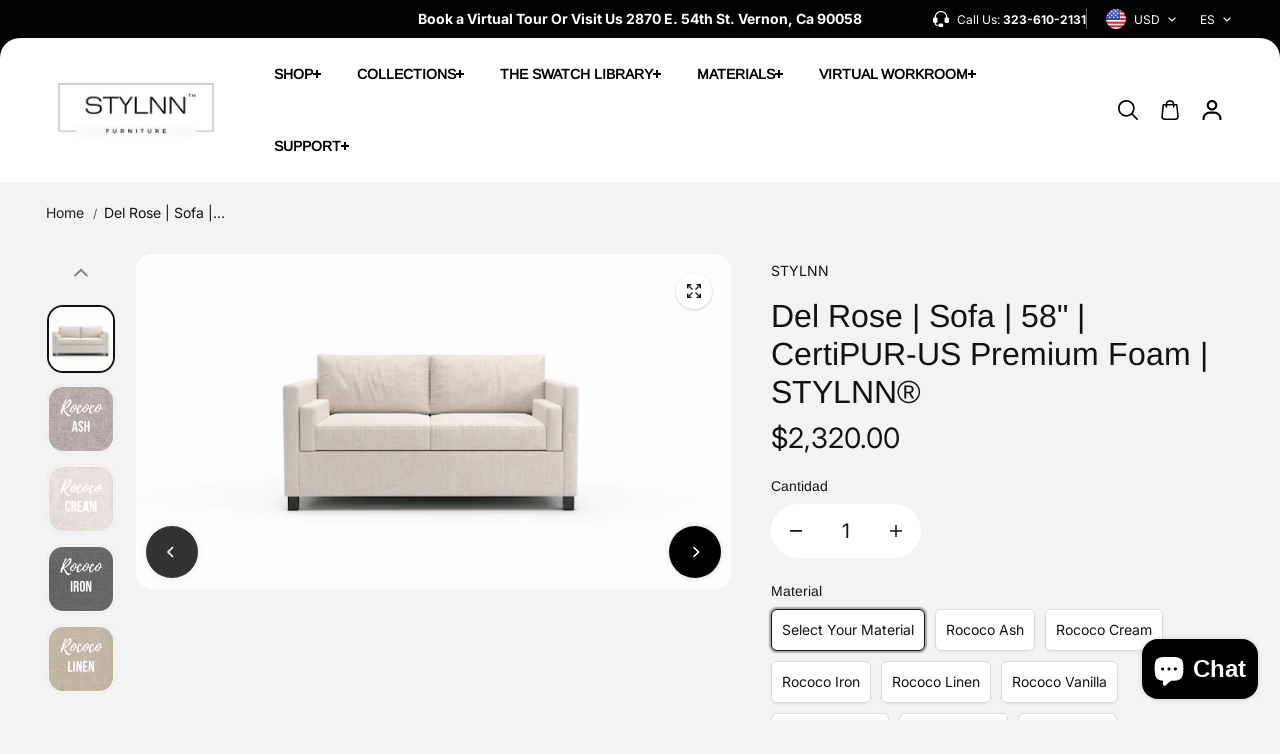

--- FILE ---
content_type: text/html; charset=utf-8
request_url: https://stylnn.com/es/products/del-rose-sofa-58-certipur-us-premium-foam-stylnn
body_size: 71428
content:
<!doctype html>
<html class="no-js" lang="es" color-mode="light">
  <head>
    <meta charset="utf-8">
    <meta name="color-scheme" content="dark light">
    <meta http-equiv="X-UA-Compatible" content="IE=edge">
    <meta name="viewport" content="width=device-width,initial-scale=1">
    <meta name="theme-color" content="">
    <meta name="robots" content="index,follow">
    

<meta property="og:site_name" content="STYLNN®">
<meta property="og:url" content="https://stylnn.com/es/products/del-rose-sofa-58-certipur-us-premium-foam-stylnn">
<meta property="og:title" content="Del Rose | Sofa | 58&quot; | CertiPUR-US Premium Foam | STYLNN®️">
<meta property="og:type" content="product">
<meta property="og:description" content="Del Rose | Sofa | 58&quot; | CertiPUR-US Premium Foam | STYLNN®️ Del Rose has a modern look with a side pillow as a secondary pillow to place your arm. Made with high quality and a great look. Maximize comfort and add sophistication to your space with the Del Rose Sofa. The included secondary pillow provides additional supp"><meta property="og:image" content="http://stylnn.com/cdn/shop/files/DelRose_Sofa_58__CertiPUR-USPremiumFoam_STYLNN.png?v=1706134762">
  <meta property="og:image:secure_url" content="https://stylnn.com/cdn/shop/files/DelRose_Sofa_58__CertiPUR-USPremiumFoam_STYLNN.png?v=1706134762">
  <meta property="og:image:width" content="650">
  <meta property="og:image:height" content="366"><meta property="og:price:amount" content="2,320.00">
  <meta property="og:price:currency" content="USD">
<script type="application/ld+json">
 {"@context":"http:\/\/schema.org\/","@id":"\/es\/products\/del-rose-sofa-58-certipur-us-premium-foam-stylnn#product","@type":"ProductGroup","brand":{"@type":"Brand","name":"STYLNN"},"category":"Sofás","description":"Del Rose | Sofa | 58\" | CertiPUR-US Premium Foam | STYLNN®️\nDel Rose has a modern look with a side pillow as a secondary pillow to place your arm. Made with high quality and a great look. Maximize comfort and add sophistication to your space with the Del Rose Sofa. The included secondary pillow provides additional support for your arm, making it perfect for lounging or working. Plus, its modern design is sure to enhance the aesthetic of any room.\n Quick \u0026amp; Easy Free Swatch Order Form \n_________________________________\nCONSTRUCTION\nFrame - Frames are durable \u0026amp; carefully crafted by pro carpenters. Our Lifetime Frame Warranty stands as a testament. Corner Blocks are part of every piece. Klin Drying for 93% moisture removal creates superior wood for furniture. You can trust in the quality of our craftsmanship and materials. We're proud to offer a Lifetime Frame Warranty for added assurance. Make the most of every piece with corner blocks and Klin Drying for superior wood.\n\nFoam -Experience the ultimate comfort thanks to our top-of-the-line HR (High Resilience) 2.5 Foam. What makes your furniture special? Say goodbye to neck and backaches and hello to cozy movie nights with this sectional's superior cushioning! Relax and lean back in this fortress of comfort – you deserve it.\n\nAmerican Manufactured- Handcrafted and upholstered in Los Angeles, California. Feel the power of premium craftsmanship in every corner - each piece is lovingly made for you with care and precision. !\n \nMade In The USA.\n(Add Pillows)\nDIMENSIONS:\nLength: 58\"\nDepth: 38\"\nSeat Depth: 21\"\nSeat Height: 18\"\nBack Height: 32\"\nArm Height: 23\"\nWeight: 132 lbs\nLEGS: - 2\" Ebony Wood \nFabric Information\n____________________________________________________________________\nCUSTOM OPTIONS\nAny Custom Size Available  \n Over 30 Free Fabric Swatches \n ","hasVariant":[{"@id":"\/es\/products\/del-rose-sofa-58-certipur-us-premium-foam-stylnn?variant=44492683083997#variant","@type":"Product","image":"https:\/\/stylnn.com\/cdn\/shop\/files\/DelRose_Sofa_58__CertiPUR-USPremiumFoam_STYLNN.png?v=1706134762\u0026width=1920","name":"Del Rose | Sofa | 58\" | CertiPUR-US Premium Foam | STYLNN®️ - Select Your Material","offers":{"@id":"\/es\/products\/del-rose-sofa-58-certipur-us-premium-foam-stylnn?variant=44492683083997#offer","@type":"Offer","availability":"http:\/\/schema.org\/InStock","price":"2320.00","priceCurrency":"USD","url":"https:\/\/stylnn.com\/es\/products\/del-rose-sofa-58-certipur-us-premium-foam-stylnn?variant=44492683083997"}},{"@id":"\/es\/products\/del-rose-sofa-58-certipur-us-premium-foam-stylnn?variant=44492683116765#variant","@type":"Product","image":"https:\/\/stylnn.com\/cdn\/shop\/files\/StylnnPerformancetextileRococoAsh_0a0da50f-0f4c-4d73-8c97-7d12faaaa1bb.png?v=1709020934\u0026width=1920","name":"Del Rose | Sofa | 58\" | CertiPUR-US Premium Foam | STYLNN®️ - Rococo Ash","offers":{"@id":"\/es\/products\/del-rose-sofa-58-certipur-us-premium-foam-stylnn?variant=44492683116765#offer","@type":"Offer","availability":"http:\/\/schema.org\/InStock","price":"2320.00","priceCurrency":"USD","url":"https:\/\/stylnn.com\/es\/products\/del-rose-sofa-58-certipur-us-premium-foam-stylnn?variant=44492683116765"}},{"@id":"\/es\/products\/del-rose-sofa-58-certipur-us-premium-foam-stylnn?variant=44492683149533#variant","@type":"Product","image":"https:\/\/stylnn.com\/cdn\/shop\/files\/DelRose_Sofa_58__CertiPUR-USPremiumFoam_STYLNN.png?v=1706134762\u0026width=1920","name":"Del Rose | Sofa | 58\" | CertiPUR-US Premium Foam | STYLNN®️ - Rococo Cream","offers":{"@id":"\/es\/products\/del-rose-sofa-58-certipur-us-premium-foam-stylnn?variant=44492683149533#offer","@type":"Offer","availability":"http:\/\/schema.org\/InStock","price":"2320.00","priceCurrency":"USD","url":"https:\/\/stylnn.com\/es\/products\/del-rose-sofa-58-certipur-us-premium-foam-stylnn?variant=44492683149533"}},{"@id":"\/es\/products\/del-rose-sofa-58-certipur-us-premium-foam-stylnn?variant=44492683182301#variant","@type":"Product","image":"https:\/\/stylnn.com\/cdn\/shop\/files\/StylnnPerformancetextileRococoIron_cf060e07-4771-42ec-a21b-6be56a717783.png?v=1709020932\u0026width=1920","name":"Del Rose | Sofa | 58\" | CertiPUR-US Premium Foam | STYLNN®️ - Rococo Iron","offers":{"@id":"\/es\/products\/del-rose-sofa-58-certipur-us-premium-foam-stylnn?variant=44492683182301#offer","@type":"Offer","availability":"http:\/\/schema.org\/InStock","price":"2320.00","priceCurrency":"USD","url":"https:\/\/stylnn.com\/es\/products\/del-rose-sofa-58-certipur-us-premium-foam-stylnn?variant=44492683182301"}},{"@id":"\/es\/products\/del-rose-sofa-58-certipur-us-premium-foam-stylnn?variant=44492683215069#variant","@type":"Product","image":"https:\/\/stylnn.com\/cdn\/shop\/files\/StylnnPerformancetextileRococoLinen_b9303733-9621-49c7-b927-315c98a97b31.png?v=1709020933\u0026width=1920","name":"Del Rose | Sofa | 58\" | CertiPUR-US Premium Foam | STYLNN®️ - Rococo Linen","offers":{"@id":"\/es\/products\/del-rose-sofa-58-certipur-us-premium-foam-stylnn?variant=44492683215069#offer","@type":"Offer","availability":"http:\/\/schema.org\/InStock","price":"2320.00","priceCurrency":"USD","url":"https:\/\/stylnn.com\/es\/products\/del-rose-sofa-58-certipur-us-premium-foam-stylnn?variant=44492683215069"}},{"@id":"\/es\/products\/del-rose-sofa-58-certipur-us-premium-foam-stylnn?variant=44492683247837#variant","@type":"Product","image":"https:\/\/stylnn.com\/cdn\/shop\/files\/StylnnPerformancetextileRococoVanilla_161a85bc-4865-46a9-b56c-41c51f670020.png?v=1709020934\u0026width=1920","name":"Del Rose | Sofa | 58\" | CertiPUR-US Premium Foam | STYLNN®️ - Rococo Vanilla","offers":{"@id":"\/es\/products\/del-rose-sofa-58-certipur-us-premium-foam-stylnn?variant=44492683247837#offer","@type":"Offer","availability":"http:\/\/schema.org\/InStock","price":"2320.00","priceCurrency":"USD","url":"https:\/\/stylnn.com\/es\/products\/del-rose-sofa-58-certipur-us-premium-foam-stylnn?variant=44492683247837"}},{"@id":"\/es\/products\/del-rose-sofa-58-certipur-us-premium-foam-stylnn?variant=44492683280605#variant","@type":"Product","image":"https:\/\/stylnn.com\/cdn\/shop\/files\/StylnnPerformancetextileRococoWheat_0dcad78f-a94c-4bb9-bab6-61be2082e231.png?v=1709020933\u0026width=1920","name":"Del Rose | Sofa | 58\" | CertiPUR-US Premium Foam | STYLNN®️ - Rococo Wheat","offers":{"@id":"\/es\/products\/del-rose-sofa-58-certipur-us-premium-foam-stylnn?variant=44492683280605#offer","@type":"Offer","availability":"http:\/\/schema.org\/InStock","price":"2320.00","priceCurrency":"USD","url":"https:\/\/stylnn.com\/es\/products\/del-rose-sofa-58-certipur-us-premium-foam-stylnn?variant=44492683280605"}},{"@id":"\/es\/products\/del-rose-sofa-58-certipur-us-premium-foam-stylnn?variant=44492683313373#variant","@type":"Product","image":"https:\/\/stylnn.com\/cdn\/shop\/files\/StylnnPerformancetextileRococoSand_bf702910-7fcc-4074-ace6-ce1c30d7b551.png?v=1709020932\u0026width=1920","name":"Del Rose | Sofa | 58\" | CertiPUR-US Premium Foam | STYLNN®️ - Rococo Sand","offers":{"@id":"\/es\/products\/del-rose-sofa-58-certipur-us-premium-foam-stylnn?variant=44492683313373#offer","@type":"Offer","availability":"http:\/\/schema.org\/InStock","price":"2320.00","priceCurrency":"USD","url":"https:\/\/stylnn.com\/es\/products\/del-rose-sofa-58-certipur-us-premium-foam-stylnn?variant=44492683313373"}},{"@id":"\/es\/products\/del-rose-sofa-58-certipur-us-premium-foam-stylnn?variant=44817541923037#variant","@type":"Product","image":"https:\/\/stylnn.com\/cdn\/shop\/files\/STYLNNVelvetPrimeBlack_26f5490b-1fd1-4a03-9546-d9a8b5ff5ed7.png?v=1712318770\u0026width=1920","name":"Del Rose | Sofa | 58\" | CertiPUR-US Premium Foam | STYLNN®️ - Prime Black","offers":{"@id":"\/es\/products\/del-rose-sofa-58-certipur-us-premium-foam-stylnn?variant=44817541923037#offer","@type":"Offer","availability":"http:\/\/schema.org\/InStock","price":"2494.00","priceCurrency":"USD","url":"https:\/\/stylnn.com\/es\/products\/del-rose-sofa-58-certipur-us-premium-foam-stylnn?variant=44817541923037"}},{"@id":"\/es\/products\/del-rose-sofa-58-certipur-us-premium-foam-stylnn?variant=44817541955805#variant","@type":"Product","image":"https:\/\/stylnn.com\/cdn\/shop\/files\/STYLNNFREEVelvetPrimeSWATCHESWhite_a5d7cb4d-a2a0-40fd-8b76-3c84bdc59626.png?v=1712318768\u0026width=1920","name":"Del Rose | Sofa | 58\" | CertiPUR-US Premium Foam | STYLNN®️ - Prime White","offers":{"@id":"\/es\/products\/del-rose-sofa-58-certipur-us-premium-foam-stylnn?variant=44817541955805#offer","@type":"Offer","availability":"http:\/\/schema.org\/InStock","price":"2494.00","priceCurrency":"USD","url":"https:\/\/stylnn.com\/es\/products\/del-rose-sofa-58-certipur-us-premium-foam-stylnn?variant=44817541955805"}},{"@id":"\/es\/products\/del-rose-sofa-58-certipur-us-premium-foam-stylnn?variant=44817541988573#variant","@type":"Product","image":"https:\/\/stylnn.com\/cdn\/shop\/files\/STYLNNFREEVelvetPrimeSWATCHESNavy_9bb25253-62b7-42fa-9af8-851cdffbe925.png?v=1712318770\u0026width=1920","name":"Del Rose | Sofa | 58\" | CertiPUR-US Premium Foam | STYLNN®️ - Prime Navy","offers":{"@id":"\/es\/products\/del-rose-sofa-58-certipur-us-premium-foam-stylnn?variant=44817541988573#offer","@type":"Offer","availability":"http:\/\/schema.org\/InStock","price":"2494.00","priceCurrency":"USD","url":"https:\/\/stylnn.com\/es\/products\/del-rose-sofa-58-certipur-us-premium-foam-stylnn?variant=44817541988573"}},{"@id":"\/es\/products\/del-rose-sofa-58-certipur-us-premium-foam-stylnn?variant=44817542021341#variant","@type":"Product","image":"https:\/\/stylnn.com\/cdn\/shop\/files\/STYLNNFREEVelvetPrimeSWATCHESFlirt_97c85968-39eb-4e59-bf60-447f822f20bc.png?v=1712318768\u0026width=1920","name":"Del Rose | Sofa | 58\" | CertiPUR-US Premium Foam | STYLNN®️ - Prime Flirt","offers":{"@id":"\/es\/products\/del-rose-sofa-58-certipur-us-premium-foam-stylnn?variant=44817542021341#offer","@type":"Offer","availability":"http:\/\/schema.org\/InStock","price":"2494.00","priceCurrency":"USD","url":"https:\/\/stylnn.com\/es\/products\/del-rose-sofa-58-certipur-us-premium-foam-stylnn?variant=44817542021341"}},{"@id":"\/es\/products\/del-rose-sofa-58-certipur-us-premium-foam-stylnn?variant=44817542054109#variant","@type":"Product","image":"https:\/\/stylnn.com\/cdn\/shop\/files\/STYLNNFREEVelvetPrimeSWATCHESLagoon_d415111a-f762-4c5e-bc75-7eeadb941827.png?v=1712318769\u0026width=1920","name":"Del Rose | Sofa | 58\" | CertiPUR-US Premium Foam | STYLNN®️ - Prime Lagoon","offers":{"@id":"\/es\/products\/del-rose-sofa-58-certipur-us-premium-foam-stylnn?variant=44817542054109#offer","@type":"Offer","availability":"http:\/\/schema.org\/InStock","price":"2494.00","priceCurrency":"USD","url":"https:\/\/stylnn.com\/es\/products\/del-rose-sofa-58-certipur-us-premium-foam-stylnn?variant=44817542054109"}},{"@id":"\/es\/products\/del-rose-sofa-58-certipur-us-premium-foam-stylnn?variant=44817542086877#variant","@type":"Product","image":"https:\/\/stylnn.com\/cdn\/shop\/files\/STYLNNFREEVelvetPrimeGranite_fedb72f2-cfe5-4b68-9526-d03569e06efc.png?v=1712318770\u0026width=1920","name":"Del Rose | Sofa | 58\" | CertiPUR-US Premium Foam | STYLNN®️ - Prime Granite","offers":{"@id":"\/es\/products\/del-rose-sofa-58-certipur-us-premium-foam-stylnn?variant=44817542086877#offer","@type":"Offer","availability":"http:\/\/schema.org\/InStock","price":"2494.00","priceCurrency":"USD","url":"https:\/\/stylnn.com\/es\/products\/del-rose-sofa-58-certipur-us-premium-foam-stylnn?variant=44817542086877"}},{"@id":"\/es\/products\/del-rose-sofa-58-certipur-us-premium-foam-stylnn?variant=44817542119645#variant","@type":"Product","image":"https:\/\/stylnn.com\/cdn\/shop\/files\/STYLNNFREEVelvetPrimeDove_7c34e0ce-4d74-4c8b-b00e-7f8424a5d7bc.png?v=1712318769\u0026width=1920","name":"Del Rose | Sofa | 58\" | CertiPUR-US Premium Foam | STYLNN®️ - Prime Dove","offers":{"@id":"\/es\/products\/del-rose-sofa-58-certipur-us-premium-foam-stylnn?variant=44817542119645#offer","@type":"Offer","availability":"http:\/\/schema.org\/InStock","price":"2494.00","priceCurrency":"USD","url":"https:\/\/stylnn.com\/es\/products\/del-rose-sofa-58-certipur-us-premium-foam-stylnn?variant=44817542119645"}}],"name":"Del Rose | Sofa | 58\" | CertiPUR-US Premium Foam | STYLNN®️","productGroupID":"8345975062749","url":"https:\/\/stylnn.com\/es\/products\/del-rose-sofa-58-certipur-us-premium-foam-stylnn"}
</script>



<meta name="twitter:card" content="summary_large_image">
<meta name="twitter:title" content="Del Rose | Sofa | 58&quot; | CertiPUR-US Premium Foam | STYLNN®️">
<meta name="twitter:description" content="Del Rose | Sofa | 58&quot; | CertiPUR-US Premium Foam | STYLNN®️ Del Rose has a modern look with a side pillow as a secondary pillow to place your arm. Made with high quality and a great look. Maximize comfort and add sophistication to your space with the Del Rose Sofa. The included secondary pillow provides additional supp">

    <link rel="canonical" href="https://stylnn.com/es/products/del-rose-sofa-58-certipur-us-premium-foam-stylnn">
    <link rel="preconnect" href="https://cdn.shopify.com" crossorigin><link
        rel="icon"
        type="image/png"
        href="//stylnn.com/cdn/shop/files/STYLNN_Favicon.jpg?crop=center&height=32&v=1762656451&width=32"
      ><link rel="preconnect" href="https://fonts.shopifycdn.com" crossorigin><title>
      Del Rose | Sofa | 58&quot; | CertiPUR-US Premium Foam | STYLNN®️
</title>

    
      <meta name="description" content="Del Rose | Sofa | 58&quot; | CertiPUR-US Premium Foam | STYLNN®️ Del Rose has a modern look with a side pillow as a secondary pillow to place your arm. Made with high quality and a great look. Maximize comfort and add sophistication to your space with the Del Rose Sofa. The included secondary pillow provides additional supp">
    

    <script>window.performance && window.performance.mark && window.performance.mark('shopify.content_for_header.start');</script><meta name="google-site-verification" content="B5fikGL-3NpCgTV6NjH_Y1Yl2jr7s2egz5sSeUXmX6M">
<meta id="shopify-digital-wallet" name="shopify-digital-wallet" content="/20371909/digital_wallets/dialog">
<meta name="shopify-checkout-api-token" content="f4e55c47718a57b5c5aaf053a7027997">
<meta id="in-context-paypal-metadata" data-shop-id="20371909" data-venmo-supported="false" data-environment="production" data-locale="es_ES" data-paypal-v4="true" data-currency="USD">
<link rel="alternate" hreflang="x-default" href="https://stylnn.com/products/del-rose-sofa-58-certipur-us-premium-foam-stylnn">
<link rel="alternate" hreflang="en" href="https://stylnn.com/products/del-rose-sofa-58-certipur-us-premium-foam-stylnn">
<link rel="alternate" hreflang="es" href="https://stylnn.com/es/products/del-rose-sofa-58-certipur-us-premium-foam-stylnn">
<link rel="alternate" type="application/json+oembed" href="https://stylnn.com/es/products/del-rose-sofa-58-certipur-us-premium-foam-stylnn.oembed">
<script async="async" src="/checkouts/internal/preloads.js?locale=es-US"></script>
<link rel="preconnect" href="https://shop.app" crossorigin="anonymous">
<script async="async" src="https://shop.app/checkouts/internal/preloads.js?locale=es-US&shop_id=20371909" crossorigin="anonymous"></script>
<script id="apple-pay-shop-capabilities" type="application/json">{"shopId":20371909,"countryCode":"US","currencyCode":"USD","merchantCapabilities":["supports3DS"],"merchantId":"gid:\/\/shopify\/Shop\/20371909","merchantName":"STYLNN®","requiredBillingContactFields":["postalAddress","email","phone"],"requiredShippingContactFields":["postalAddress","email","phone"],"shippingType":"shipping","supportedNetworks":["visa","masterCard","amex","discover","elo","jcb"],"total":{"type":"pending","label":"STYLNN®","amount":"1.00"},"shopifyPaymentsEnabled":true,"supportsSubscriptions":true}</script>
<script id="shopify-features" type="application/json">{"accessToken":"f4e55c47718a57b5c5aaf053a7027997","betas":["rich-media-storefront-analytics"],"domain":"stylnn.com","predictiveSearch":true,"shopId":20371909,"locale":"es"}</script>
<script>var Shopify = Shopify || {};
Shopify.shop = "stylnn.myshopify.com";
Shopify.locale = "es";
Shopify.currency = {"active":"USD","rate":"1.0"};
Shopify.country = "US";
Shopify.theme = {"name":"Updated copy of Starlite","id":153259114717,"schema_name":"Starlite","schema_version":"4.0.1","theme_store_id":2455,"role":"main"};
Shopify.theme.handle = "null";
Shopify.theme.style = {"id":null,"handle":null};
Shopify.cdnHost = "stylnn.com/cdn";
Shopify.routes = Shopify.routes || {};
Shopify.routes.root = "/es/";</script>
<script type="module">!function(o){(o.Shopify=o.Shopify||{}).modules=!0}(window);</script>
<script>!function(o){function n(){var o=[];function n(){o.push(Array.prototype.slice.apply(arguments))}return n.q=o,n}var t=o.Shopify=o.Shopify||{};t.loadFeatures=n(),t.autoloadFeatures=n()}(window);</script>
<script>
  window.ShopifyPay = window.ShopifyPay || {};
  window.ShopifyPay.apiHost = "shop.app\/pay";
  window.ShopifyPay.redirectState = null;
</script>
<script id="shop-js-analytics" type="application/json">{"pageType":"product"}</script>
<script defer="defer" async type="module" src="//stylnn.com/cdn/shopifycloud/shop-js/modules/v2/client.init-shop-cart-sync_2Gr3Q33f.es.esm.js"></script>
<script defer="defer" async type="module" src="//stylnn.com/cdn/shopifycloud/shop-js/modules/v2/chunk.common_noJfOIa7.esm.js"></script>
<script defer="defer" async type="module" src="//stylnn.com/cdn/shopifycloud/shop-js/modules/v2/chunk.modal_Deo2FJQo.esm.js"></script>
<script type="module">
  await import("//stylnn.com/cdn/shopifycloud/shop-js/modules/v2/client.init-shop-cart-sync_2Gr3Q33f.es.esm.js");
await import("//stylnn.com/cdn/shopifycloud/shop-js/modules/v2/chunk.common_noJfOIa7.esm.js");
await import("//stylnn.com/cdn/shopifycloud/shop-js/modules/v2/chunk.modal_Deo2FJQo.esm.js");

  window.Shopify.SignInWithShop?.initShopCartSync?.({"fedCMEnabled":true,"windoidEnabled":true});

</script>
<script defer="defer" async type="module" src="//stylnn.com/cdn/shopifycloud/shop-js/modules/v2/client.payment-terms_DYWUeaxY.es.esm.js"></script>
<script defer="defer" async type="module" src="//stylnn.com/cdn/shopifycloud/shop-js/modules/v2/chunk.common_noJfOIa7.esm.js"></script>
<script defer="defer" async type="module" src="//stylnn.com/cdn/shopifycloud/shop-js/modules/v2/chunk.modal_Deo2FJQo.esm.js"></script>
<script type="module">
  await import("//stylnn.com/cdn/shopifycloud/shop-js/modules/v2/client.payment-terms_DYWUeaxY.es.esm.js");
await import("//stylnn.com/cdn/shopifycloud/shop-js/modules/v2/chunk.common_noJfOIa7.esm.js");
await import("//stylnn.com/cdn/shopifycloud/shop-js/modules/v2/chunk.modal_Deo2FJQo.esm.js");

  
</script>
<script>
  window.Shopify = window.Shopify || {};
  if (!window.Shopify.featureAssets) window.Shopify.featureAssets = {};
  window.Shopify.featureAssets['shop-js'] = {"shop-cart-sync":["modules/v2/client.shop-cart-sync_CLKquFP5.es.esm.js","modules/v2/chunk.common_noJfOIa7.esm.js","modules/v2/chunk.modal_Deo2FJQo.esm.js"],"init-fed-cm":["modules/v2/client.init-fed-cm_UIHl99eI.es.esm.js","modules/v2/chunk.common_noJfOIa7.esm.js","modules/v2/chunk.modal_Deo2FJQo.esm.js"],"shop-cash-offers":["modules/v2/client.shop-cash-offers_CmfU17z0.es.esm.js","modules/v2/chunk.common_noJfOIa7.esm.js","modules/v2/chunk.modal_Deo2FJQo.esm.js"],"shop-login-button":["modules/v2/client.shop-login-button_TNcmr2ON.es.esm.js","modules/v2/chunk.common_noJfOIa7.esm.js","modules/v2/chunk.modal_Deo2FJQo.esm.js"],"pay-button":["modules/v2/client.pay-button_Bev6HBFS.es.esm.js","modules/v2/chunk.common_noJfOIa7.esm.js","modules/v2/chunk.modal_Deo2FJQo.esm.js"],"shop-button":["modules/v2/client.shop-button_D1FAYBb2.es.esm.js","modules/v2/chunk.common_noJfOIa7.esm.js","modules/v2/chunk.modal_Deo2FJQo.esm.js"],"avatar":["modules/v2/client.avatar_BTnouDA3.es.esm.js"],"init-windoid":["modules/v2/client.init-windoid_DEZXpPDW.es.esm.js","modules/v2/chunk.common_noJfOIa7.esm.js","modules/v2/chunk.modal_Deo2FJQo.esm.js"],"init-shop-for-new-customer-accounts":["modules/v2/client.init-shop-for-new-customer-accounts_BplbpZyb.es.esm.js","modules/v2/client.shop-login-button_TNcmr2ON.es.esm.js","modules/v2/chunk.common_noJfOIa7.esm.js","modules/v2/chunk.modal_Deo2FJQo.esm.js"],"init-shop-email-lookup-coordinator":["modules/v2/client.init-shop-email-lookup-coordinator_HqkMc84a.es.esm.js","modules/v2/chunk.common_noJfOIa7.esm.js","modules/v2/chunk.modal_Deo2FJQo.esm.js"],"init-shop-cart-sync":["modules/v2/client.init-shop-cart-sync_2Gr3Q33f.es.esm.js","modules/v2/chunk.common_noJfOIa7.esm.js","modules/v2/chunk.modal_Deo2FJQo.esm.js"],"shop-toast-manager":["modules/v2/client.shop-toast-manager_SugAQS8a.es.esm.js","modules/v2/chunk.common_noJfOIa7.esm.js","modules/v2/chunk.modal_Deo2FJQo.esm.js"],"init-customer-accounts":["modules/v2/client.init-customer-accounts_fxIyJgvX.es.esm.js","modules/v2/client.shop-login-button_TNcmr2ON.es.esm.js","modules/v2/chunk.common_noJfOIa7.esm.js","modules/v2/chunk.modal_Deo2FJQo.esm.js"],"init-customer-accounts-sign-up":["modules/v2/client.init-customer-accounts-sign-up_DnItKKRk.es.esm.js","modules/v2/client.shop-login-button_TNcmr2ON.es.esm.js","modules/v2/chunk.common_noJfOIa7.esm.js","modules/v2/chunk.modal_Deo2FJQo.esm.js"],"shop-follow-button":["modules/v2/client.shop-follow-button_Bfwbpk3m.es.esm.js","modules/v2/chunk.common_noJfOIa7.esm.js","modules/v2/chunk.modal_Deo2FJQo.esm.js"],"checkout-modal":["modules/v2/client.checkout-modal_BA6xEtNy.es.esm.js","modules/v2/chunk.common_noJfOIa7.esm.js","modules/v2/chunk.modal_Deo2FJQo.esm.js"],"shop-login":["modules/v2/client.shop-login_D2RP8Rbe.es.esm.js","modules/v2/chunk.common_noJfOIa7.esm.js","modules/v2/chunk.modal_Deo2FJQo.esm.js"],"lead-capture":["modules/v2/client.lead-capture_Dq1M6aah.es.esm.js","modules/v2/chunk.common_noJfOIa7.esm.js","modules/v2/chunk.modal_Deo2FJQo.esm.js"],"payment-terms":["modules/v2/client.payment-terms_DYWUeaxY.es.esm.js","modules/v2/chunk.common_noJfOIa7.esm.js","modules/v2/chunk.modal_Deo2FJQo.esm.js"]};
</script>
<script>(function() {
  var isLoaded = false;
  function asyncLoad() {
    if (isLoaded) return;
    isLoaded = true;
    var urls = ["https:\/\/app.testimonialhub.com\/shopifyapp\/showsrstemplate.js?shop=stylnn.myshopify.com","\/\/shopify.privy.com\/widget.js?shop=stylnn.myshopify.com","https:\/\/sales-pop.carecart.io\/lib\/salesnotifier.js?shop=stylnn.myshopify.com","https:\/\/example.com\/my_script.js?shop=stylnn.myshopify.com"];
    for (var i = 0; i < urls.length; i++) {
      var s = document.createElement('script');
      s.type = 'text/javascript';
      s.async = true;
      s.src = urls[i];
      var x = document.getElementsByTagName('script')[0];
      x.parentNode.insertBefore(s, x);
    }
  };
  if(window.attachEvent) {
    window.attachEvent('onload', asyncLoad);
  } else {
    window.addEventListener('load', asyncLoad, false);
  }
})();</script>
<script id="__st">var __st={"a":20371909,"offset":-28800,"reqid":"6b9b9cda-66f2-4310-9f5a-636b2750e880-1769241542","pageurl":"stylnn.com\/es\/products\/del-rose-sofa-58-certipur-us-premium-foam-stylnn","u":"ce98207d79be","p":"product","rtyp":"product","rid":8345975062749};</script>
<script>window.ShopifyPaypalV4VisibilityTracking = true;</script>
<script id="captcha-bootstrap">!function(){'use strict';const t='contact',e='account',n='new_comment',o=[[t,t],['blogs',n],['comments',n],[t,'customer']],c=[[e,'customer_login'],[e,'guest_login'],[e,'recover_customer_password'],[e,'create_customer']],r=t=>t.map((([t,e])=>`form[action*='/${t}']:not([data-nocaptcha='true']) input[name='form_type'][value='${e}']`)).join(','),a=t=>()=>t?[...document.querySelectorAll(t)].map((t=>t.form)):[];function s(){const t=[...o],e=r(t);return a(e)}const i='password',u='form_key',d=['recaptcha-v3-token','g-recaptcha-response','h-captcha-response',i],f=()=>{try{return window.sessionStorage}catch{return}},m='__shopify_v',_=t=>t.elements[u];function p(t,e,n=!1){try{const o=window.sessionStorage,c=JSON.parse(o.getItem(e)),{data:r}=function(t){const{data:e,action:n}=t;return t[m]||n?{data:e,action:n}:{data:t,action:n}}(c);for(const[e,n]of Object.entries(r))t.elements[e]&&(t.elements[e].value=n);n&&o.removeItem(e)}catch(o){console.error('form repopulation failed',{error:o})}}const l='form_type',E='cptcha';function T(t){t.dataset[E]=!0}const w=window,h=w.document,L='Shopify',v='ce_forms',y='captcha';let A=!1;((t,e)=>{const n=(g='f06e6c50-85a8-45c8-87d0-21a2b65856fe',I='https://cdn.shopify.com/shopifycloud/storefront-forms-hcaptcha/ce_storefront_forms_captcha_hcaptcha.v1.5.2.iife.js',D={infoText:'Protegido por hCaptcha',privacyText:'Privacidad',termsText:'Términos'},(t,e,n)=>{const o=w[L][v],c=o.bindForm;if(c)return c(t,g,e,D).then(n);var r;o.q.push([[t,g,e,D],n]),r=I,A||(h.body.append(Object.assign(h.createElement('script'),{id:'captcha-provider',async:!0,src:r})),A=!0)});var g,I,D;w[L]=w[L]||{},w[L][v]=w[L][v]||{},w[L][v].q=[],w[L][y]=w[L][y]||{},w[L][y].protect=function(t,e){n(t,void 0,e),T(t)},Object.freeze(w[L][y]),function(t,e,n,w,h,L){const[v,y,A,g]=function(t,e,n){const i=e?o:[],u=t?c:[],d=[...i,...u],f=r(d),m=r(i),_=r(d.filter((([t,e])=>n.includes(e))));return[a(f),a(m),a(_),s()]}(w,h,L),I=t=>{const e=t.target;return e instanceof HTMLFormElement?e:e&&e.form},D=t=>v().includes(t);t.addEventListener('submit',(t=>{const e=I(t);if(!e)return;const n=D(e)&&!e.dataset.hcaptchaBound&&!e.dataset.recaptchaBound,o=_(e),c=g().includes(e)&&(!o||!o.value);(n||c)&&t.preventDefault(),c&&!n&&(function(t){try{if(!f())return;!function(t){const e=f();if(!e)return;const n=_(t);if(!n)return;const o=n.value;o&&e.removeItem(o)}(t);const e=Array.from(Array(32),(()=>Math.random().toString(36)[2])).join('');!function(t,e){_(t)||t.append(Object.assign(document.createElement('input'),{type:'hidden',name:u})),t.elements[u].value=e}(t,e),function(t,e){const n=f();if(!n)return;const o=[...t.querySelectorAll(`input[type='${i}']`)].map((({name:t})=>t)),c=[...d,...o],r={};for(const[a,s]of new FormData(t).entries())c.includes(a)||(r[a]=s);n.setItem(e,JSON.stringify({[m]:1,action:t.action,data:r}))}(t,e)}catch(e){console.error('failed to persist form',e)}}(e),e.submit())}));const S=(t,e)=>{t&&!t.dataset[E]&&(n(t,e.some((e=>e===t))),T(t))};for(const o of['focusin','change'])t.addEventListener(o,(t=>{const e=I(t);D(e)&&S(e,y())}));const B=e.get('form_key'),M=e.get(l),P=B&&M;t.addEventListener('DOMContentLoaded',(()=>{const t=y();if(P)for(const e of t)e.elements[l].value===M&&p(e,B);[...new Set([...A(),...v().filter((t=>'true'===t.dataset.shopifyCaptcha))])].forEach((e=>S(e,t)))}))}(h,new URLSearchParams(w.location.search),n,t,e,['guest_login'])})(!0,!0)}();</script>
<script integrity="sha256-4kQ18oKyAcykRKYeNunJcIwy7WH5gtpwJnB7kiuLZ1E=" data-source-attribution="shopify.loadfeatures" defer="defer" src="//stylnn.com/cdn/shopifycloud/storefront/assets/storefront/load_feature-a0a9edcb.js" crossorigin="anonymous"></script>
<script crossorigin="anonymous" defer="defer" src="//stylnn.com/cdn/shopifycloud/storefront/assets/shopify_pay/storefront-65b4c6d7.js?v=20250812"></script>
<script data-source-attribution="shopify.dynamic_checkout.dynamic.init">var Shopify=Shopify||{};Shopify.PaymentButton=Shopify.PaymentButton||{isStorefrontPortableWallets:!0,init:function(){window.Shopify.PaymentButton.init=function(){};var t=document.createElement("script");t.src="https://stylnn.com/cdn/shopifycloud/portable-wallets/latest/portable-wallets.es.js",t.type="module",document.head.appendChild(t)}};
</script>
<script data-source-attribution="shopify.dynamic_checkout.buyer_consent">
  function portableWalletsHideBuyerConsent(e){var t=document.getElementById("shopify-buyer-consent"),n=document.getElementById("shopify-subscription-policy-button");t&&n&&(t.classList.add("hidden"),t.setAttribute("aria-hidden","true"),n.removeEventListener("click",e))}function portableWalletsShowBuyerConsent(e){var t=document.getElementById("shopify-buyer-consent"),n=document.getElementById("shopify-subscription-policy-button");t&&n&&(t.classList.remove("hidden"),t.removeAttribute("aria-hidden"),n.addEventListener("click",e))}window.Shopify?.PaymentButton&&(window.Shopify.PaymentButton.hideBuyerConsent=portableWalletsHideBuyerConsent,window.Shopify.PaymentButton.showBuyerConsent=portableWalletsShowBuyerConsent);
</script>
<script>
  function portableWalletsCleanup(e){e&&e.src&&console.error("Failed to load portable wallets script "+e.src);var t=document.querySelectorAll("shopify-accelerated-checkout .shopify-payment-button__skeleton, shopify-accelerated-checkout-cart .wallet-cart-button__skeleton"),e=document.getElementById("shopify-buyer-consent");for(let e=0;e<t.length;e++)t[e].remove();e&&e.remove()}function portableWalletsNotLoadedAsModule(e){e instanceof ErrorEvent&&"string"==typeof e.message&&e.message.includes("import.meta")&&"string"==typeof e.filename&&e.filename.includes("portable-wallets")&&(window.removeEventListener("error",portableWalletsNotLoadedAsModule),window.Shopify.PaymentButton.failedToLoad=e,"loading"===document.readyState?document.addEventListener("DOMContentLoaded",window.Shopify.PaymentButton.init):window.Shopify.PaymentButton.init())}window.addEventListener("error",portableWalletsNotLoadedAsModule);
</script>

<script type="module" src="https://stylnn.com/cdn/shopifycloud/portable-wallets/latest/portable-wallets.es.js" onError="portableWalletsCleanup(this)" crossorigin="anonymous"></script>
<script nomodule>
  document.addEventListener("DOMContentLoaded", portableWalletsCleanup);
</script>

<link id="shopify-accelerated-checkout-styles" rel="stylesheet" media="screen" href="https://stylnn.com/cdn/shopifycloud/portable-wallets/latest/accelerated-checkout-backwards-compat.css" crossorigin="anonymous">
<style id="shopify-accelerated-checkout-cart">
        #shopify-buyer-consent {
  margin-top: 1em;
  display: inline-block;
  width: 100%;
}

#shopify-buyer-consent.hidden {
  display: none;
}

#shopify-subscription-policy-button {
  background: none;
  border: none;
  padding: 0;
  text-decoration: underline;
  font-size: inherit;
  cursor: pointer;
}

#shopify-subscription-policy-button::before {
  box-shadow: none;
}

      </style>

<script>window.performance && window.performance.mark && window.performance.mark('shopify.content_for_header.end');</script>

    
<style data-shopify>
  @font-face {
  font-family: Inter;
  font-weight: 400;
  font-style: normal;
  font-display: swap;
  src: url("//stylnn.com/cdn/fonts/inter/inter_n4.b2a3f24c19b4de56e8871f609e73ca7f6d2e2bb9.woff2") format("woff2"),
       url("//stylnn.com/cdn/fonts/inter/inter_n4.af8052d517e0c9ffac7b814872cecc27ae1fa132.woff") format("woff");
}

  @font-face {
  font-family: Inter;
  font-weight: 700;
  font-style: normal;
  font-display: swap;
  src: url("//stylnn.com/cdn/fonts/inter/inter_n7.02711e6b374660cfc7915d1afc1c204e633421e4.woff2") format("woff2"),
       url("//stylnn.com/cdn/fonts/inter/inter_n7.6dab87426f6b8813070abd79972ceaf2f8d3b012.woff") format("woff");
}

  @font-face {
  font-family: Inter;
  font-weight: 400;
  font-style: italic;
  font-display: swap;
  src: url("//stylnn.com/cdn/fonts/inter/inter_i4.feae1981dda792ab80d117249d9c7e0f1017e5b3.woff2") format("woff2"),
       url("//stylnn.com/cdn/fonts/inter/inter_i4.62773b7113d5e5f02c71486623cf828884c85c6e.woff") format("woff");
}

  @font-face {
  font-family: Inter;
  font-weight: 700;
  font-style: italic;
  font-display: swap;
  src: url("//stylnn.com/cdn/fonts/inter/inter_i7.b377bcd4cc0f160622a22d638ae7e2cd9b86ea4c.woff2") format("woff2"),
       url("//stylnn.com/cdn/fonts/inter/inter_i7.7c69a6a34e3bb44fcf6f975857e13b9a9b25beb4.woff") format("woff");
}

  @font-face {
  font-family: Arimo;
  font-weight: 400;
  font-style: normal;
  font-display: swap;
  src: url("//stylnn.com/cdn/fonts/arimo/arimo_n4.a7efb558ca22d2002248bbe6f302a98edee38e35.woff2") format("woff2"),
       url("//stylnn.com/cdn/fonts/arimo/arimo_n4.0da809f7d1d5ede2a73be7094ac00741efdb6387.woff") format("woff");
}

  @font-face {
  font-family: Arimo;
  font-weight: 400;
  font-style: italic;
  font-display: swap;
  src: url("//stylnn.com/cdn/fonts/arimo/arimo_i4.438ddb21a1b98c7230698d70dc1a21df235701b2.woff2") format("woff2"),
       url("//stylnn.com/cdn/fonts/arimo/arimo_i4.0e1908a0dc1ec32fabb5a03a0c9ee2083f82e3d7.woff") format("woff");
}

  
  
  
    
    
    :root,
    .scheme-primary,
    [color-mode="light"] .scheme-primary {
      
      --background: 243,243,243,1.0;
      
      
      --gradientBackground: #f3f3f3;
      
      
      --highlightTextColor: #3c3e40;
      
      
        --highlightGradientBackground:linear-gradient(262deg, rgba(0, 0, 0, 1), rgba(141, 141, 141, 1) 97%);
      
      
        --highlightBackground:#ffffff;
      
          
      
        --alternateBackground:255,255,255,1.0;
      
          
       --textColor: 18,18,18;
      --linkColor: 33,33,33;
      --headingColor:18,18,18;
      --buttonBackground: 0,0,0;
      --buttonColor: 255,255,255;
      --buttonBorder: 0,0,0;
      --buttonBackgroundHover: 255,255,255;
      --buttonColorHover:0,0,0;
      --buttonBorderHover:0,0,0;
      --alternateButtonBackground:255,255,255;
      --alternateButtonColor: 18,18,18;
      --alternateButtonBorder:18,18,18;
      --alternateButtonBackgroundHover: 0,0,0;
      --alternateButtonColorHover:255,255,255;
      --alternateButtonBorderHover:0,0,0;
      --inputBackground:255,255,255;
      --inputColor:18,18,18;
      --inputBorder:231,231,231;
      --productBorder: 229,229,229;
      --borderColor:218,218,218;
      --ratingStarColor: 236,172,35;
      
      --sliderArrowBackground:0,0,0,1.0;
       
      --sliderArrowColor:255,255,255;
      --cardBackground: 255,255,255;
      --line-color: 163,163,163,1;
      --productImagebackground:;
      --buttonShadow:#bbbbbb;
      --secondaryButtonShadow:#000000;
      
      --shadowColor: 0,0,0;
      
      --productIconColor: 255,255,255;
      --productIconBg: 0,0,0;
      
    }
    
    [color-mode="dark"] body,
    [color-mode="dark"] .scheme-primary {
      --background: 0,0,0;
      --gradientBackground: #000000;
      --alternateBackground:14,14,14;
      --textColor: 209,209,209;
      --linkColor: 209,209,209;
      --headingColor:209,209,209;
      --buttonBackground: 255,202,16;
      --buttonColor:  0,0,0;
      --buttonBorder: 255,202,16;
      --buttonBackgroundHover: 255,255,255;
      --buttonColorHover:0,0,0;
      --buttonBorderHover:255,255,255;
      --alternateButtonBackground:255,255,255;
      --alternateButtonColor: 0,0,0;
      --alternateButtonBorder:25,,255,255;
      --alternateButtonBackgroundHover: 255,202,16;
      --alternateButtonColorHover:0,14,14;
      --alternateButtonBorderHover:255,202,16;
      --inputBackground:14,14,14;
      --inputColor:209,209,209;
      --inputBorder:40,40,40;
      --productBorder: 30,30,30;
      --borderColor:30,30,30;
      --ratingStarColor: 253,168,38;
      --sliderArrowBackground:255,255,255;
      --sliderArrowColor:0,0,0;
      --cardBackground: 14,14,14;
      --line-color: 161,0,0;
      --productImagebackground:#0e0e0e;
      --buttonShadow:#fff;
      --secondaryButtonShadow:#ccc;
      --productIconColor:255,255,255;
      --productIconBg:0,0,0;
    }
    
  
    
    
    
    .scheme-secondary,
    [color-mode="light"] .scheme-secondary {
      
      --background: 255,255,255,1.0;
      
      
      --gradientBackground: linear-gradient(180deg, rgba(255, 255, 255, 1) 41%, rgba(197, 197, 197, 1) 100%);
      
      
      --highlightTextColor: #000000;
      
      
        --highlightGradientBackground:linear-gradient(320deg, rgba(56, 78, 197, 1) 16%, rgba(203, 68, 194, 1) 52%, rgba(255, 201, 104, 1) 87%);
      
      
        --highlightBackground:#ffffff;
      
          
      
        --alternateBackground:255,255,255,1.0;
      
          
       --textColor: 18,18,18;
      --linkColor: 174,81,81;
      --headingColor:18,18,18;
      --buttonBackground: 18,18,18;
      --buttonColor: 255,255,255;
      --buttonBorder: 0,0,0;
      --buttonBackgroundHover: 255,255,255;
      --buttonColorHover:0,0,0;
      --buttonBorderHover:0,0,0;
      --alternateButtonBackground:255,255,255;
      --alternateButtonColor: 18,18,18;
      --alternateButtonBorder:18,18,18;
      --alternateButtonBackgroundHover: 0,0,0;
      --alternateButtonColorHover:255,255,255;
      --alternateButtonBorderHover:0,0,0;
      --inputBackground:255,255,255;
      --inputColor:18,18,18;
      --inputBorder:166,166,166;
      --productBorder: 18,18,18;
      --borderColor:193,193,193;
      --ratingStarColor: 236,172,35;
      
      --sliderArrowBackground:255,255,255,1.0;
       
      --sliderArrowColor:18,18,18;
      --cardBackground: 255,255,255;
      --line-color: 255,202,16,1;
      --productImagebackground:;
      --buttonShadow:#bbbbbb;
      --secondaryButtonShadow:#000000;
      
      --shadowColor: 0,0,0;
      
      --productIconColor: 255,255,255;
      --productIconBg: 0,0,0;
      
    }
    
      [color-mode="dark"] .scheme-secondary {
      --background: 14,14,14;
      --gradientBackground: #0e0e0e;
      --alternateBackground:0,0,0;
      --textColor: 209,209,209;
      --linkColor: 209,209,209;
      --headingColor:209,209,209;
      --buttonBackground: 224,224,224;
      --buttonColor:  14,14,14;
      --buttonBorder: 224,224,224;
      --buttonBackgroundHover: 187,187,187;
      --buttonColorHover:14,14,14;
      --buttonBorderHover:187,187,187;
      --alternateButtonBackground:255,255,255;
      --alternateButtonColor: 0,0,0;
      --alternateButtonBorder:25,,255,255;
      --alternateButtonBackgroundHover: 224,224,224;
      --alternateButtonColorHover:14,14,14;
      --alternateButtonBorderHover:224,224,224;
      --inputBackground:0,0,0;
      --inputColor:209,209,209;
      --inputBorder:40,40,40;
      --productBorder: 30,30,30;
      --borderColor:30,30,30;
      --ratingStarColor: 253,168,38;
      --sliderArrowBackground:255,255,255;
      --sliderArrowColor:0,0,0;
      --cardBackground: 0,0,0;
      --line-color: 161,0,0;
      --productImagebackground:#000;
      --buttonShadow:#ccc;
      --secondaryButtonShadow:#fff;
      --productIconColor:255,255,255;
      --productIconBg:0,0,0;
      }
    
  
    
    
    
    .scheme-tertiary,
    [color-mode="light"] .scheme-tertiary {
      
      --background: 212,212,231,1.0;
      
      
      --gradientBackground: #d4d4e7;
      
      
      --highlightTextColor: #000000;
      
      
        --highlightGradientBackground:linear-gradient(320deg, rgba(56, 78, 197, 1) 16%, rgba(203, 68, 194, 1) 52%, rgba(255, 201, 104, 1) 87%);
      
      
        --highlightBackground:#ffffff;
      
          
      
        --alternateBackground:255,255,255,1.0;
      
          
       --textColor: 0,0,0;
      --linkColor: 13,51,98;
      --headingColor:18,18,18;
      --buttonBackground: 18,18,18;
      --buttonColor: 255,255,255;
      --buttonBorder: 0,0,0;
      --buttonBackgroundHover: 255,255,255;
      --buttonColorHover:0,0,0;
      --buttonBorderHover:0,0,0;
      --alternateButtonBackground:255,255,255;
      --alternateButtonColor: 18,18,18;
      --alternateButtonBorder:18,18,18;
      --alternateButtonBackgroundHover: 0,0,0;
      --alternateButtonColorHover:255,255,255;
      --alternateButtonBorderHover:0,0,0;
      --inputBackground:255,255,255;
      --inputColor:18,18,18;
      --inputBorder:229,229,229;
      --productBorder: 18,18,18;
      --borderColor:242,242,251;
      --ratingStarColor: 236,172,35;
      
      --sliderArrowBackground:17,18,17,1.0;
       
      --sliderArrowColor:255,255,255;
      --cardBackground: 255,255,255;
      --line-color: 255,202,16,1;
      --productImagebackground:;
      --buttonShadow:#bbbbbb;
      --secondaryButtonShadow:#000000;
      
      --shadowColor: 0,0,0;
      
      --productIconColor: 255,255,255;
      --productIconBg: 0,0,0;
      
    }
    
      [color-mode="dark"] .scheme-tertiary {
      --background: 14,14,14;
      --gradientBackground: #0e0e0e;
      --alternateBackground:0,0,0;
      --textColor: 209,209,209;
      --linkColor: 209,209,209;
      --headingColor:209,209,209;
      --buttonBackground: 224,224,224;
      --buttonColor:  14,14,14;
      --buttonBorder: 224,224,224;
      --buttonBackgroundHover: 187,187,187;
      --buttonColorHover:14,14,14;
      --buttonBorderHover:187,187,187;
      --alternateButtonBackground:255,255,255;
      --alternateButtonColor: 0,0,0;
      --alternateButtonBorder:25,,255,255;
      --alternateButtonBackgroundHover: 224,224,224;
      --alternateButtonColorHover:14,14,14;
      --alternateButtonBorderHover:224,224,224;
      --inputBackground:0,0,0;
      --inputColor:209,209,209;
      --inputBorder:40,40,40;
      --productBorder: 30,30,30;
      --borderColor:30,30,30;
      --ratingStarColor: 253,168,38;
      --sliderArrowBackground:255,255,255;
      --sliderArrowColor:0,0,0;
      --cardBackground: 0,0,0;
      --line-color: 161,0,0;
      --productImagebackground:#000;
      --buttonShadow:#ccc;
      --secondaryButtonShadow:#fff;
      --productIconColor:255,255,255;
      --productIconBg:0,0,0;
      }
    
  
    
    
    
    .scheme-quaternary,
    [color-mode="light"] .scheme-quaternary {
      
      --background: 243,243,243,1.0;
      
      
      --gradientBackground: #f3f3f3;
      
      
      --highlightTextColor: #000000;
      
      
        --highlightGradientBackground:linear-gradient(320deg, rgba(56, 78, 197, 1) 16%, rgba(203, 68, 194, 1) 52%, rgba(255, 201, 104, 1) 87%);
      
      
        --highlightBackground:#ffffff;
      
          
      
        --alternateBackground:255,255,255,1.0;
      
          
       --textColor: 255,255,255;
      --linkColor: 229,229,229;
      --headingColor:255,255,255;
      --buttonBackground: 255,255,255;
      --buttonColor: 0,0,0;
      --buttonBorder: 255,255,255;
      --buttonBackgroundHover: 231,231,231;
      --buttonColorHover:0,0,0;
      --buttonBorderHover:229,229,229;
      --alternateButtonBackground:0,0,0;
      --alternateButtonColor: 255,255,255;
      --alternateButtonBorder:255,255,255;
      --alternateButtonBackgroundHover: 231,231,231;
      --alternateButtonColorHover:0,0,0;
      --alternateButtonBorderHover:229,229,229;
      --inputBackground:255,255,255;
      --inputColor:18,18,18;
      --inputBorder:18,18,18;
      --productBorder: 18,18,18;
      --borderColor:18,18,18;
      --ratingStarColor: 236,172,35;
      
      --sliderArrowBackground:255,255,255,1.0;
       
      --sliderArrowColor:255,255,255;
      --cardBackground: 255,255,255;
      --line-color: 122,122,122,1;
      --productImagebackground:;
      --buttonShadow:#bbbbbb;
      --secondaryButtonShadow:#000000;
      
      --shadowColor: 0,0,0;
      
      --productIconColor: 255,255,255;
      --productIconBg: 0,0,0;
      
    }
    
      [color-mode="dark"] .scheme-quaternary {
      --background: 14,14,14;
      --gradientBackground: #0e0e0e;
      --alternateBackground:0,0,0;
      --textColor: 209,209,209;
      --linkColor: 209,209,209;
      --headingColor:209,209,209;
      --buttonBackground: 224,224,224;
      --buttonColor:  14,14,14;
      --buttonBorder: 224,224,224;
      --buttonBackgroundHover: 187,187,187;
      --buttonColorHover:14,14,14;
      --buttonBorderHover:187,187,187;
      --alternateButtonBackground:255,255,255;
      --alternateButtonColor: 0,0,0;
      --alternateButtonBorder:25,,255,255;
      --alternateButtonBackgroundHover: 224,224,224;
      --alternateButtonColorHover:14,14,14;
      --alternateButtonBorderHover:224,224,224;
      --inputBackground:0,0,0;
      --inputColor:209,209,209;
      --inputBorder:40,40,40;
      --productBorder: 30,30,30;
      --borderColor:30,30,30;
      --ratingStarColor: 253,168,38;
      --sliderArrowBackground:255,255,255;
      --sliderArrowColor:0,0,0;
      --cardBackground: 0,0,0;
      --line-color: 161,0,0;
      --productImagebackground:#000;
      --buttonShadow:#ccc;
      --secondaryButtonShadow:#fff;
      --productIconColor:255,255,255;
      --productIconBg:0,0,0;
      }
    
  
    
    
    
    .scheme-inverse,
    [color-mode="light"] .scheme-inverse {
      
      --background: 0,0,0,1.0;
      
      
      --gradientBackground: #000000;
      
      
      --highlightTextColor: #000000;
      
      
        --highlightGradientBackground:linear-gradient(320deg, rgba(56, 78, 197, 1) 16%, rgba(203, 68, 194, 1) 52%, rgba(255, 201, 104, 1) 87%);
      
      
        --highlightBackground:#ffffff;
      
          
      
        --alternateBackground:255,255,255,1.0;
      
          
       --textColor: 255,255,255;
      --linkColor: 255,212,104;
      --headingColor:255,255,255;
      --buttonBackground: 18,18,18;
      --buttonColor: 255,255,255;
      --buttonBorder: 255,255,255;
      --buttonBackgroundHover: 255,255,255;
      --buttonColorHover:0,0,0;
      --buttonBorderHover:255,255,255;
      --alternateButtonBackground:255,255,255;
      --alternateButtonColor: 18,18,18;
      --alternateButtonBorder:18,18,18;
      --alternateButtonBackgroundHover: 0,0,0;
      --alternateButtonColorHover:255,255,255;
      --alternateButtonBorderHover:0,0,0;
      --inputBackground:255,255,255;
      --inputColor:18,18,18;
      --inputBorder:18,18,18;
      --productBorder: 18,18,18;
      --borderColor:18,18,18;
      --ratingStarColor: 236,172,35;
      
      --sliderArrowBackground:220,220,220,1.0;
       
      --sliderArrowColor:0,0,0;
      --cardBackground: 255,255,255;
      --line-color: 255,212,104,1;
      --productImagebackground:;
      --buttonShadow:#bbbbbb;
      --secondaryButtonShadow:#000000;
      
      --shadowColor: 0,0,0;
      
      --productIconColor: 255,255,255;
      --productIconBg: 0,0,0;
      
    }
    
      [color-mode="dark"] .scheme-inverse {
      --background: 14,14,14;
      --gradientBackground: #0e0e0e;
      --alternateBackground:0,0,0;
      --textColor: 209,209,209;
      --linkColor: 209,209,209;
      --headingColor:209,209,209;
      --buttonBackground: 224,224,224;
      --buttonColor:  14,14,14;
      --buttonBorder: 224,224,224;
      --buttonBackgroundHover: 187,187,187;
      --buttonColorHover:14,14,14;
      --buttonBorderHover:187,187,187;
      --alternateButtonBackground:255,255,255;
      --alternateButtonColor: 0,0,0;
      --alternateButtonBorder:25,,255,255;
      --alternateButtonBackgroundHover: 224,224,224;
      --alternateButtonColorHover:14,14,14;
      --alternateButtonBorderHover:224,224,224;
      --inputBackground:0,0,0;
      --inputColor:209,209,209;
      --inputBorder:40,40,40;
      --productBorder: 30,30,30;
      --borderColor:30,30,30;
      --ratingStarColor: 253,168,38;
      --sliderArrowBackground:255,255,255;
      --sliderArrowColor:0,0,0;
      --cardBackground: 0,0,0;
      --line-color: 161,0,0;
      --productImagebackground:#000;
      --buttonShadow:#ccc;
      --secondaryButtonShadow:#fff;
      --productIconColor:255,255,255;
      --productIconBg:0,0,0;
      }
    
  

  body, .scheme-primary, .scheme-secondary, .scheme-tertiary, .scheme-quaternary, .scheme-inverse{
    color:rgb(var(--textColor));
    background-color:rgb(var(--background))
  }
  gradiant, .gradiant.scheme-primary, .gradiant.scheme-secondary, .gradiant.scheme-tertiary, .gradiant.scheme-quaternary, .gradiant.scheme-inverse{
    background:var(--gradientBackground)
  }
  :root{
    color-scheme: light dark;
    --switchColor:#ffffff;
    --switchBackground:rgba(0,0,0,0);
    --switchBorder:#ffffff;
    --switchActiveBackground:rgba(0,0,0,0);
    --switchActiveColor:rgba(0,0,0,0);
    --switchActiveBorder:#ffffff;
    --success:44,126,63;
    --error:180,12,28;
    --saleBadgeBackground:0,0,0;
    
--saleBadgeColor:#ffffff;--newBadgeBackground:0,0,0;
    
--newBadgeColor:#ffffff;--preorderBadgeBackground:0,0,0;
    
--preorderBadgeColor:#ffffff;--soldBadgeBackground:0,0,0;
    
--soldBadgeColor:#ffffff;--customBadgeBackground:0,0,0;
    
--customBadgeColor:#ffffff;--discount-background: #000000;
    --discount-color: #ffffff;
    /* Typography  */
    --bodyFont: Inter,sans-serif;
    --bodyFontWeight: 400;
    --bodyFontStyle: normal;
    --bodyFontLineHeight: 1.6;
    --bodyFontBase: 12px;
    --headingFont: Arimo,sans-serif;
    --headingFontWeight: 400;
    --headingFontStyle: normal;
    --headingFontLineHeight: 1.2;
    --headingFontBase: 23px;
    --buttonFont: var(--bodyFont);
    --buttonFontWeight: var(--headingFontWeight);
    --buttonFontStyle: var(--bodyFontStyle);
    --buttonFontLineHeight: var(--bodyFontLineHeight);
    /* Button  */
    --buttonRadius:50px;
    --buttonText:unset;
    /* Header */
    --headerBg: #ffffff;
    --headerColor:#000000;
    --headerHoverColor: #8c68ff;
    --transparentHeaderColor: #000000;
    --headerIconColor:#000000;
    --cartCountBg: #000000;
    --cartCountColor: #ffffff;
    --submenuBg: #ffffff;
    --submenuColor: #000000;
    --submenuHoverColor: #000000;
    --submenutwoBg: #f0f0f0;
    --submenutwoColor: #212121;
    --submenutwoHoverColor: #515151;
    --searchTextColor: #000000;
    --searchBackgroundColor: #FFFFFF;
    --overlayColor: 255, 255, 255;
    --overlayText: #000000;
    --backToTopBackground: #FFFFFF;
    --backToTopColor: #062143;
    --xsmallText: calc(var(--bodyFontBase) - 4px);
    --smallText: calc(var(--bodyFontBase) - 2px);
    --text: var(--bodyFontBase);
    --mediumText: calc(var(--bodyFontBase) + 2px);
    --largeText: calc(var(--bodyFontBase) + 4px);
    --xlargeText: calc(var(--bodyFontBase) + 6px);
    --h0: calc(var(--headingFontBase) + 32px);
    --h1: calc(var(--headingFontBase) + 25px);
    --h2: calc(var(--headingFontBase) + 4px);
    --h3: var(--headingFontBase);
    --h4: calc(var(--headingFontBase) - 4px);
    --h5: calc(var(--headingFontBase) - 6px);
    --h6: calc(var(--headingFontBase) - 8px);
    --imageRatio: 0%;
    --img-square: 100%;
    --img-portrait: 130%;
    --img-landscape: 75%;
    --imageFit: cover;
    --marqueeSpeed: 3s;
    --sliderArrowWidth:52px;
    --cardRadius:8px;
    --imageRadius:8px;
    --productRadius:8px;
    --inputRadius:20px;
    --instock-text: #2C7E3F;
    --outofstock-text: #777777;
    --lowstock-text: #B40C1C;

    --overlayBackground: 0,0,0;
    --overlayOpacity: 0.5;
    --bg-blur:20px;

      
        --text-gradient-color: linear-gradient(320deg, rgba(56, 78, 197, 1) 16%, rgba(203, 68, 194, 1) 52%, rgba(255, 201, 104, 1) 87%);
      
  }
  .secondary-header {
    --headerBg: #ffffff;
    --headerColor:#000000;
    --headerHoverColor: #5c5c5c;
  }
  #hamburger-menu,
  #hamburger-menu-wrapper{
    --headerBg: #ffffff;
    --headerColor:#000000;
    --headerHoverColor: #5c5c5c;
    --hamburgerMenuBackground: ;
    --submenuBorder: #FFFFFF;
  }
  [color-mode="dark"] body  {
    --headerBg: #000;
    --headerColor: #d1d1d1;
    --headerHoverColor: #ffca10;
    --headerIconColor:#d1d1d1;
    --cartCountBg: #ffca10;
    --cartCountColor: #000000;
    --submenuBg: #161616;
    --submenuColor: #d1d1d1;
    --submenuHoverColor: #ffca10;
    --submenutwoBg: #161616;
    --submenutwoColor: #d1d1d1;
    --submenutwoHoverColor: #fff ;
    --searchTextColor: #d1d1d1;
    --searchBackgroundColor: #161616;
    --overlayColor: #000;
    --overlayText: #fff;
    --backToTopBackground: #161616;
    --backToTopColor: #d1d1d1;

  }
  [color-mode="dark"] header {
    --support-content-bg:#000000;
    --store-detail-dropdown-color: #ffffff;
    --store-detail-dropdown-link: #ffffff;
    --store-detail-dropdown-bg: #333333;
    --store-detail-dropdown-hover: #000000;
    --store-detail-dropdown-border: #000000;
  }
  [color-mode="dark"] .secondary-header {
    --headerBg:  #0e0e0e;
    --headerColor: #d1d1d1;
    --headerHoverColor: #ffca10 ;
  }
  @media (min-width:768px){
    :root {
      --bodyFontBase: 14px;
      --headingFontBase: 28px;
      --cardRadius:20px;
      --imageRadius:16px;
      --productRadius:10px;
      --inputRadius:30px;
      --buttonRadius:50px;
    }
  }

  @media (max-width:1024px){
    :root {
      --sliderArrowWidth:40px;
    }

  }
  @media (max-width:767px){
    :root {
      --xsmallText: calc(var(--bodyFontBase) - 4px);
      --smallText: calc(var(--bodyFontBase) - 2px);
      --text: var(--bodyFontBase);
      --mediumText: calc(var(--bodyFontBase) + 2px);
      --largeText: calc(var(--bodyFontBase) + 4px);
      --xlargeText: calc(var(--bodyFontBase) + 6px);
      --h0: calc(var(--headingFontBase) + 10px);
      --h1: calc(var(--headingFontBase) + 8px);
      --h2: calc(var(--headingFontBase) + 2px);
      --h3: var(--headingFontBase);
      --h4: calc(var(--headingFontBase) - 2px);
      --h5: calc(var(--headingFontBase) - 4px);
      --h6: calc(var(--headingFontBase) - 6px);
      --sliderArrowWidth:32px;
    }

    .navigation-button-icon {
      width: 12px;
      height: auto;
    }

  }


  
  
  

  /*marquee*/
  

</style>

    
<link href="//stylnn.com/cdn/shop/t/12/assets/flickity.css?v=57332636831384616211755042931" as="style" rel="preload">
<link href="//stylnn.com/cdn/shop/t/12/assets/header.css?v=120188607114093334801755042931" as="style" rel="preload">
<link href="//stylnn.com/cdn/shop/t/12/assets/base.css?v=18265716431842806861755042930" as="style" rel="preload">
<link href="//stylnn.com/cdn/shop/t/12/assets/style.css?v=6789952955284834811755042931" as="style" rel="preload">


<link href="//stylnn.com/cdn/shop/t/12/assets/flickity.css?v=57332636831384616211755042931" rel="stylesheet" type="text/css" media="all" />
<link href="//stylnn.com/cdn/shop/t/12/assets/header.css?v=120188607114093334801755042931" rel="stylesheet" type="text/css" media="all" />
<link href="//stylnn.com/cdn/shop/t/12/assets/base.css?v=18265716431842806861755042930" rel="stylesheet" type="text/css" media="all" />
<link href="//stylnn.com/cdn/shop/t/12/assets/style.css?v=6789952955284834811755042931" rel="stylesheet" type="text/css" media="all" />




  <link href="//stylnn.com/cdn/shop/t/12/assets/aos.css?v=138791254562720816061755042930" as="style" rel="preload">
  <link href="//stylnn.com/cdn/shop/t/12/assets/aos.css?v=138791254562720816061755042930" rel="stylesheet" type="text/css" media="all" />




<script>
  const bdageAnimationSeconds= 5;
  const aosAnimation = true;
  const carType = 'page';
  const googleMapApiKey = '';
  const googleMapId = '';
  
  const preorderStatus =  false;
  const moneyFormat = "${{amount}}";
  const moneyFormatWithoutCurrency = "{{amount}}";
  const cartUrl = '/es/cart.js';
  const mainSearchUrl = '/es/search';
  const mainCartUrl = '/es/cart';
  const cartAdd = '/es/cart/add';
  const cartAddUrl = '/es/cart/add.js';
  const cartUpdateUrl = '/es/cart/update.js';
  const cartChangeUrl = '/es/cart/change.js';
  const availableATCText = 'Añadir a la cesta';  
  const unavailableATCText = 'Indisponible'; 
  const soldoutATCText = 'Agotado'; 
  const preorderATCText = 'Hacer un pedido'; 
  const hapticFeedbackStatus = true;
  const shakeEffect = true;
  
  const predictiveSearchTypes = 'product,collection,query';
  const preLoadLoadGif = `<div class="loader text-center">
    <svg width="50px" height="50px" viewBox="0 0 100 100" >
      <circle cx="50" cy="50" fill="none" stroke="currentColor" stroke-width="6" r="35" stroke-dasharray="164.93361431346415 56.97787143782138">
        <animateTransform attributeName="transform" type="rotate" repeatCount="indefinite" dur="1s" values="0 50 50;360 50 50" keyTimes="0;1"/>
      </circle>
    </svg>
  </div>`;

  
      let productId = 8345975062749;
    let recentlyViewedProductItems = JSON.parse(
      window.localStorage.getItem("starlite-recently-viewed-products") || "[]"
    );
    if (!isNaN(productId)) {
      if (!recentlyViewedProductItems.includes(productId)) {
        recentlyViewedProductItems.unshift(productId);
      }
      window.localStorage.setItem(
        "starlite-recently-viewed-products",
        JSON.stringify(recentlyViewedProductItems.slice(0, 14))
      );
    }
  

  //Tab attention

var Shopify = Shopify || {};
// ---------------------------------------------------------------------------
// Money format handler
// ---------------------------------------------------------------------------
Shopify.money_format = "$";
Shopify.formatMoney = function (cents, format) {
  if (typeof cents == "string") {
    cents = cents.replace(".", "");
  }
  var value = "";
  var placeholderRegex = /\{\{\s*(\w+)\s*\}\}/;
  var formatString = format || this.money_format;

  function defaultOption(opt, def) {
    return typeof opt == "undefined" ? def : opt;
  }

  function formatWithDelimiters(number, precision, thousands, decimal) {
    precision = defaultOption(precision, 2);
    thousands = defaultOption(thousands, ",");
    decimal = defaultOption(decimal, ".");

    if (isNaN(number) || number == null) {
      return 0;
    }

    number = (number / 100.0).toFixed(precision);

    var parts = number.split("."),
      dollars = parts[0].replace(/(\d)(?=(\d\d\d)+(?!\d))/g, "$1" + thousands),
      cents = parts[1] ? decimal + parts[1] : "";

    return dollars + cents;
  }

  switch (formatString.match(placeholderRegex)[1]) {
    case "amount":
      value = formatWithDelimiters(cents, 2);
      break;
    case "amount_no_decimals":
      value = formatWithDelimiters(cents, 0);
      break;
    case "amount_with_comma_separator":
      value = formatWithDelimiters(cents, 2, ".", ",");
      break;
    case "amount_no_decimals_with_comma_separator":
      value = formatWithDelimiters(cents, 0, ".", ",");
      break;
  }

  return formatString.replace(placeholderRegex, value);
};
</script>

  <link rel="stylesheet" href="https://cdn.shopify.com/shopifycloud/model-viewer-ui/assets/v1.0/model-viewer-ui.css">

<script type="text/javascript" src="//stylnn.com/cdn/shop/t/12/assets/jquery.min.js?v=158417595810649192771755042931" defer="defer"></script>
<script type="text/javascript" src="//stylnn.com/cdn/shop/t/12/assets/lazysizes.min.js?v=166473712726788881691755042931" defer></script>

<script type="text/javascript" src="//stylnn.com/cdn/shop/t/12/assets/aos.js?v=146123878477799097641755042930" defer></script>


<script type="text/javascript" src="//stylnn.com/cdn/shop/t/12/assets/flickity.js?v=141115648920200757721755042931" defer="defer"></script>
<script type="text/javascript" src="//stylnn.com/cdn/shop/t/12/assets/theme.js?v=17572218916783029621755042931" defer="defer"></script>

<script type="text/javascript" src="//stylnn.com/cdn/shop/t/12/assets/player.js?v=16688767822142665341755042931" defer></script>
<script src="//stylnn.com/cdn/shop/t/12/assets/parallax.js?v=18489087687675420191755042931" defer></script>
<!-- JS -->

  <script type="text/javascript" src="//stylnn.com/cdn/shop/t/12/assets/product.js?v=104681147283327081211755042931" defer="defer"></script>

<script type="text/javascript" src="//stylnn.com/cdn/shop/t/12/assets/cart.js?v=107650037137517089281755042930" defer="defer"></script>

<link
        rel="preload"
        as="font"
        href="//stylnn.com/cdn/fonts/inter/inter_n4.b2a3f24c19b4de56e8871f609e73ca7f6d2e2bb9.woff2"
        type="font/woff2"
        crossorigin
      ><link
        rel="preload"
        as="font"
        href="//stylnn.com/cdn/fonts/arimo/arimo_n4.a7efb558ca22d2002248bbe6f302a98edee38e35.woff2"
        type="font/woff2"
        crossorigin
      ><script>
      document.documentElement.className = document.documentElement.className.replace('no-js', 'js');
      if (Shopify.designMode) {
        document.documentElement.classList.add('shopify-design-mode');
      }
    </script>
  <!-- BEGIN app block: shopify://apps/judge-me-reviews/blocks/judgeme_core/61ccd3b1-a9f2-4160-9fe9-4fec8413e5d8 --><!-- Start of Judge.me Core -->






<link rel="dns-prefetch" href="https://cdnwidget.judge.me">
<link rel="dns-prefetch" href="https://cdn.judge.me">
<link rel="dns-prefetch" href="https://cdn1.judge.me">
<link rel="dns-prefetch" href="https://api.judge.me">

<script data-cfasync='false' class='jdgm-settings-script'>window.jdgmSettings={"pagination":5,"disable_web_reviews":false,"badge_no_review_text":"Sin reseñas","badge_n_reviews_text":"{{ n }} reseña/reseñas","hide_badge_preview_if_no_reviews":true,"badge_hide_text":false,"enforce_center_preview_badge":false,"widget_title":"Reseñas de Clientes","widget_open_form_text":"Escribir una reseña","widget_close_form_text":"Cancelar reseña","widget_refresh_page_text":"Actualizar página","widget_summary_text":"Basado en {{ number_of_reviews }} reseña/reseñas","widget_no_review_text":"Sé el primero en escribir una reseña","widget_name_field_text":"Nombre","widget_verified_name_field_text":"Nombre Verificado (público)","widget_name_placeholder_text":"Nombre","widget_required_field_error_text":"Este campo es obligatorio.","widget_email_field_text":"Dirección de correo electrónico","widget_verified_email_field_text":"Correo electrónico Verificado (privado, no se puede editar)","widget_email_placeholder_text":"Tu dirección de correo electrónico","widget_email_field_error_text":"Por favor, ingresa una dirección de correo electrónico válida.","widget_rating_field_text":"Calificación","widget_review_title_field_text":"Título de la Reseña","widget_review_title_placeholder_text":"Da un título a tu reseña","widget_review_body_field_text":"Contenido de la reseña","widget_review_body_placeholder_text":"Empieza a escribir aquí...","widget_pictures_field_text":"Imagen/Video (opcional)","widget_submit_review_text":"Enviar Reseña","widget_submit_verified_review_text":"Enviar Reseña Verificada","widget_submit_success_msg_with_auto_publish":"¡Gracias! Por favor, actualiza la página en unos momentos para ver tu reseña. Puedes eliminar o editar tu reseña iniciando sesión en \u003ca href='https://judge.me/login' target='_blank' rel='nofollow noopener'\u003eJudge.me\u003c/a\u003e","widget_submit_success_msg_no_auto_publish":"¡Gracias! Tu reseña se publicará tan pronto como sea aprobada por el administrador de la tienda. Puedes eliminar o editar tu reseña iniciando sesión en \u003ca href='https://judge.me/login' target='_blank' rel='nofollow noopener'\u003eJudge.me\u003c/a\u003e","widget_show_default_reviews_out_of_total_text":"Mostrando {{ n_reviews_shown }} de {{ n_reviews }} reseñas.","widget_show_all_link_text":"Mostrar todas","widget_show_less_link_text":"Mostrar menos","widget_author_said_text":"{{ reviewer_name }} dijo:","widget_days_text":"hace {{ n }} día/días","widget_weeks_text":"hace {{ n }} semana/semanas","widget_months_text":"hace {{ n }} mes/meses","widget_years_text":"hace {{ n }} año/años","widget_yesterday_text":"Ayer","widget_today_text":"Hoy","widget_replied_text":"\u003e\u003e {{ shop_name }} respondió:","widget_read_more_text":"Leer más","widget_reviewer_name_as_initial":"","widget_rating_filter_color":"#fbcd0a","widget_rating_filter_see_all_text":"Ver todas las reseñas","widget_sorting_most_recent_text":"Más Recientes","widget_sorting_highest_rating_text":"Mayor Calificación","widget_sorting_lowest_rating_text":"Menor Calificación","widget_sorting_with_pictures_text":"Solo Imágenes","widget_sorting_most_helpful_text":"Más Útiles","widget_open_question_form_text":"Hacer una pregunta","widget_reviews_subtab_text":"Reseñas","widget_questions_subtab_text":"Preguntas","widget_question_label_text":"Pregunta","widget_answer_label_text":"Respuesta","widget_question_placeholder_text":"Escribe tu pregunta aquí","widget_submit_question_text":"Enviar Pregunta","widget_question_submit_success_text":"¡Gracias por tu pregunta! Te notificaremos una vez que sea respondida.","verified_badge_text":"Verificado","verified_badge_bg_color":"","verified_badge_text_color":"","verified_badge_placement":"left-of-reviewer-name","widget_review_max_height":"","widget_hide_border":false,"widget_social_share":false,"widget_thumb":false,"widget_review_location_show":false,"widget_location_format":"","all_reviews_include_out_of_store_products":true,"all_reviews_out_of_store_text":"(fuera de la tienda)","all_reviews_pagination":100,"all_reviews_product_name_prefix_text":"sobre","enable_review_pictures":false,"enable_question_anwser":false,"widget_theme":"default","review_date_format":"mm/dd/yy","default_sort_method":"most-recent","widget_product_reviews_subtab_text":"Reseñas de Productos","widget_shop_reviews_subtab_text":"Reseñas de la Tienda","widget_other_products_reviews_text":"Reseñas para otros productos","widget_store_reviews_subtab_text":"Reseñas de la tienda","widget_no_store_reviews_text":"Esta tienda no ha recibido ninguna reseña todavía","widget_web_restriction_product_reviews_text":"Este producto no ha recibido ninguna reseña todavía","widget_no_items_text":"No se encontraron elementos","widget_show_more_text":"Mostrar más","widget_write_a_store_review_text":"Escribir una Reseña de la Tienda","widget_other_languages_heading":"Reseñas en Otros Idiomas","widget_translate_review_text":"Traducir reseña a {{ language }}","widget_translating_review_text":"Traduciendo...","widget_show_original_translation_text":"Mostrar original ({{ language }})","widget_translate_review_failed_text":"No se pudo traducir la reseña.","widget_translate_review_retry_text":"Reintentar","widget_translate_review_try_again_later_text":"Intentar más tarde","show_product_url_for_grouped_product":false,"widget_sorting_pictures_first_text":"Imágenes Primero","show_pictures_on_all_rev_page_mobile":false,"show_pictures_on_all_rev_page_desktop":false,"floating_tab_hide_mobile_install_preference":false,"floating_tab_button_name":"★ Reseñas","floating_tab_title":"Deja que los clientes hablen por nosotros","floating_tab_button_color":"","floating_tab_button_background_color":"","floating_tab_url":"","floating_tab_url_enabled":false,"floating_tab_tab_style":"text","all_reviews_text_badge_text":"Los clientes nos califican {{ shop.metafields.judgeme.all_reviews_rating | round: 1 }}/5 basado en {{ shop.metafields.judgeme.all_reviews_count }} reseñas.","all_reviews_text_badge_text_branded_style":"{{ shop.metafields.judgeme.all_reviews_rating | round: 1 }} de 5 estrellas basado en {{ shop.metafields.judgeme.all_reviews_count }} reseñas","is_all_reviews_text_badge_a_link":false,"show_stars_for_all_reviews_text_badge":false,"all_reviews_text_badge_url":"","all_reviews_text_style":"text","all_reviews_text_color_style":"judgeme_brand_color","all_reviews_text_color":"#108474","all_reviews_text_show_jm_brand":true,"featured_carousel_show_header":true,"featured_carousel_title":"Deja que los clientes hablen por nosotros","testimonials_carousel_title":"Los clientes nos dicen","videos_carousel_title":"Historias de clientes reales","cards_carousel_title":"Los clientes nos dicen","featured_carousel_count_text":"de {{ n }} reseñas","featured_carousel_add_link_to_all_reviews_page":false,"featured_carousel_url":"","featured_carousel_show_images":true,"featured_carousel_autoslide_interval":5,"featured_carousel_arrows_on_the_sides":false,"featured_carousel_height":250,"featured_carousel_width":80,"featured_carousel_image_size":0,"featured_carousel_image_height":250,"featured_carousel_arrow_color":"#eeeeee","verified_count_badge_style":"vintage","verified_count_badge_orientation":"horizontal","verified_count_badge_color_style":"judgeme_brand_color","verified_count_badge_color":"#108474","is_verified_count_badge_a_link":false,"verified_count_badge_url":"","verified_count_badge_show_jm_brand":true,"widget_rating_preset_default":5,"widget_first_sub_tab":"product-reviews","widget_show_histogram":true,"widget_histogram_use_custom_color":false,"widget_pagination_use_custom_color":false,"widget_star_use_custom_color":false,"widget_verified_badge_use_custom_color":false,"widget_write_review_use_custom_color":false,"picture_reminder_submit_button":"Subir Imágenes","enable_review_videos":false,"mute_video_by_default":false,"widget_sorting_videos_first_text":"Videos Primero","widget_review_pending_text":"Pendiente","featured_carousel_items_for_large_screen":3,"social_share_options_order":"Facebook,Twitter","remove_microdata_snippet":true,"disable_json_ld":false,"enable_json_ld_products":false,"preview_badge_show_question_text":false,"preview_badge_no_question_text":"Sin preguntas","preview_badge_n_question_text":"{{ number_of_questions }} pregunta/preguntas","qa_badge_show_icon":false,"qa_badge_position":"same-row","remove_judgeme_branding":false,"widget_add_search_bar":false,"widget_search_bar_placeholder":"Buscar","widget_sorting_verified_only_text":"Solo verificadas","featured_carousel_theme":"default","featured_carousel_show_rating":true,"featured_carousel_show_title":true,"featured_carousel_show_body":true,"featured_carousel_show_date":false,"featured_carousel_show_reviewer":true,"featured_carousel_show_product":false,"featured_carousel_header_background_color":"#108474","featured_carousel_header_text_color":"#ffffff","featured_carousel_name_product_separator":"reviewed","featured_carousel_full_star_background":"#108474","featured_carousel_empty_star_background":"#dadada","featured_carousel_vertical_theme_background":"#f9fafb","featured_carousel_verified_badge_enable":false,"featured_carousel_verified_badge_color":"#108474","featured_carousel_border_style":"round","featured_carousel_review_line_length_limit":3,"featured_carousel_more_reviews_button_text":"Leer más reseñas","featured_carousel_view_product_button_text":"Ver producto","all_reviews_page_load_reviews_on":"scroll","all_reviews_page_load_more_text":"Cargar Más Reseñas","disable_fb_tab_reviews":false,"enable_ajax_cdn_cache":false,"widget_public_name_text":"mostrado públicamente como","default_reviewer_name":"John Smith","default_reviewer_name_has_non_latin":true,"widget_reviewer_anonymous":"Anónimo","medals_widget_title":"Medallas de Reseñas Judge.me","medals_widget_background_color":"#f9fafb","medals_widget_position":"footer_all_pages","medals_widget_border_color":"#f9fafb","medals_widget_verified_text_position":"left","medals_widget_use_monochromatic_version":false,"medals_widget_elements_color":"#108474","show_reviewer_avatar":true,"widget_invalid_yt_video_url_error_text":"No es una URL de video de YouTube","widget_max_length_field_error_text":"Por favor, ingresa no más de {0} caracteres.","widget_show_country_flag":false,"widget_show_collected_via_shop_app":true,"widget_verified_by_shop_badge_style":"light","widget_verified_by_shop_text":"Verificado por la Tienda","widget_show_photo_gallery":false,"widget_load_with_code_splitting":true,"widget_ugc_install_preference":false,"widget_ugc_title":"Hecho por nosotros, Compartido por ti","widget_ugc_subtitle":"Etiquétanos para ver tu imagen destacada en nuestra página","widget_ugc_arrows_color":"#ffffff","widget_ugc_primary_button_text":"Comprar Ahora","widget_ugc_primary_button_background_color":"#108474","widget_ugc_primary_button_text_color":"#ffffff","widget_ugc_primary_button_border_width":"0","widget_ugc_primary_button_border_style":"none","widget_ugc_primary_button_border_color":"#108474","widget_ugc_primary_button_border_radius":"25","widget_ugc_secondary_button_text":"Cargar Más","widget_ugc_secondary_button_background_color":"#ffffff","widget_ugc_secondary_button_text_color":"#108474","widget_ugc_secondary_button_border_width":"2","widget_ugc_secondary_button_border_style":"solid","widget_ugc_secondary_button_border_color":"#108474","widget_ugc_secondary_button_border_radius":"25","widget_ugc_reviews_button_text":"Ver Reseñas","widget_ugc_reviews_button_background_color":"#ffffff","widget_ugc_reviews_button_text_color":"#108474","widget_ugc_reviews_button_border_width":"2","widget_ugc_reviews_button_border_style":"solid","widget_ugc_reviews_button_border_color":"#108474","widget_ugc_reviews_button_border_radius":"25","widget_ugc_reviews_button_link_to":"judgeme-reviews-page","widget_ugc_show_post_date":true,"widget_ugc_max_width":"800","widget_rating_metafield_value_type":true,"widget_primary_color":"#00B108","widget_enable_secondary_color":false,"widget_secondary_color":"#edf5f5","widget_summary_average_rating_text":"{{ average_rating }} de 5","widget_media_grid_title":"Fotos y videos de clientes","widget_media_grid_see_more_text":"Ver más","widget_round_style":false,"widget_show_product_medals":true,"widget_verified_by_judgeme_text":"Verificado por Judge.me","widget_show_store_medals":true,"widget_verified_by_judgeme_text_in_store_medals":"Verificado por Judge.me","widget_media_field_exceed_quantity_message":"Lo sentimos, solo podemos aceptar {{ max_media }} para una reseña.","widget_media_field_exceed_limit_message":"{{ file_name }} es demasiado grande, por favor selecciona un {{ media_type }} menor a {{ size_limit }}MB.","widget_review_submitted_text":"¡Reseña Enviada!","widget_question_submitted_text":"¡Pregunta Enviada!","widget_close_form_text_question":"Cancelar","widget_write_your_answer_here_text":"Escribe tu respuesta aquí","widget_enabled_branded_link":true,"widget_show_collected_by_judgeme":false,"widget_reviewer_name_color":"","widget_write_review_text_color":"","widget_write_review_bg_color":"","widget_collected_by_judgeme_text":"recopilado por Judge.me","widget_pagination_type":"standard","widget_load_more_text":"Cargar Más","widget_load_more_color":"#108474","widget_full_review_text":"Reseña Completa","widget_read_more_reviews_text":"Leer Más Reseñas","widget_read_questions_text":"Leer Preguntas","widget_questions_and_answers_text":"Preguntas y Respuestas","widget_verified_by_text":"Verificado por","widget_verified_text":"Verificado","widget_number_of_reviews_text":"{{ number_of_reviews }} reseñas","widget_back_button_text":"Atrás","widget_next_button_text":"Siguiente","widget_custom_forms_filter_button":"Filtros","custom_forms_style":"vertical","widget_show_review_information":false,"how_reviews_are_collected":"¿Cómo se recopilan las reseñas?","widget_show_review_keywords":false,"widget_gdpr_statement":"Cómo usamos tus datos: Solo te contactaremos sobre la reseña que dejaste, y solo si es necesario. Al enviar tu reseña, aceptas los \u003ca href='https://judge.me/terms' target='_blank' rel='nofollow noopener'\u003etérminos\u003c/a\u003e, \u003ca href='https://judge.me/privacy' target='_blank' rel='nofollow noopener'\u003eprivacidad\u003c/a\u003e y \u003ca href='https://judge.me/content-policy' target='_blank' rel='nofollow noopener'\u003epolíticas de contenido\u003c/a\u003e de Judge.me.","widget_multilingual_sorting_enabled":false,"widget_translate_review_content_enabled":false,"widget_translate_review_content_method":"manual","popup_widget_review_selection":"automatically_with_pictures","popup_widget_round_border_style":true,"popup_widget_show_title":true,"popup_widget_show_body":true,"popup_widget_show_reviewer":false,"popup_widget_show_product":true,"popup_widget_show_pictures":true,"popup_widget_use_review_picture":true,"popup_widget_show_on_home_page":true,"popup_widget_show_on_product_page":true,"popup_widget_show_on_collection_page":true,"popup_widget_show_on_cart_page":true,"popup_widget_position":"bottom_left","popup_widget_first_review_delay":5,"popup_widget_duration":5,"popup_widget_interval":5,"popup_widget_review_count":5,"popup_widget_hide_on_mobile":true,"review_snippet_widget_round_border_style":true,"review_snippet_widget_card_color":"#FFFFFF","review_snippet_widget_slider_arrows_background_color":"#FFFFFF","review_snippet_widget_slider_arrows_color":"#000000","review_snippet_widget_star_color":"#108474","show_product_variant":false,"all_reviews_product_variant_label_text":"Variante: ","widget_show_verified_branding":false,"widget_ai_summary_title":"Los clientes dicen","widget_ai_summary_disclaimer":"Resumen de reseñas impulsado por IA basado en reseñas recientes de clientes","widget_show_ai_summary":false,"widget_show_ai_summary_bg":false,"widget_show_review_title_input":true,"redirect_reviewers_invited_via_email":"review_widget","request_store_review_after_product_review":false,"request_review_other_products_in_order":false,"review_form_color_scheme":"default","review_form_corner_style":"square","review_form_star_color":{},"review_form_text_color":"#333333","review_form_background_color":"#ffffff","review_form_field_background_color":"#fafafa","review_form_button_color":{},"review_form_button_text_color":"#ffffff","review_form_modal_overlay_color":"#000000","review_content_screen_title_text":"¿Cómo calificarías este producto?","review_content_introduction_text":"Nos encantaría que compartieras un poco sobre tu experiencia.","store_review_form_title_text":"¿Cómo calificarías esta tienda?","store_review_form_introduction_text":"Nos encantaría que compartieras un poco sobre tu experiencia.","show_review_guidance_text":true,"one_star_review_guidance_text":"Pobre","five_star_review_guidance_text":"Excelente","customer_information_screen_title_text":"Sobre ti","customer_information_introduction_text":"Por favor, cuéntanos más sobre ti.","custom_questions_screen_title_text":"Tu experiencia en más detalle","custom_questions_introduction_text":"Aquí hay algunas preguntas para ayudarnos a entender más sobre tu experiencia.","review_submitted_screen_title_text":"¡Gracias por tu reseña!","review_submitted_screen_thank_you_text":"La estamos procesando y aparecerá en la tienda pronto.","review_submitted_screen_email_verification_text":"Por favor, confirma tu correo electrónico haciendo clic en el enlace que acabamos de enviarte. Esto nos ayuda a mantener las reseñas auténticas.","review_submitted_request_store_review_text":"¿Te gustaría compartir tu experiencia de compra con nosotros?","review_submitted_review_other_products_text":"¿Te gustaría reseñar estos productos?","store_review_screen_title_text":"¿Te gustaría compartir tu experiencia de compra con nosotros?","store_review_introduction_text":"Valoramos tu opinión y la utilizamos para mejorar. Por favor, comparte cualquier pensamiento o sugerencia que tengas.","reviewer_media_screen_title_picture_text":"Compartir una foto","reviewer_media_introduction_picture_text":"Sube una foto para apoyar tu reseña.","reviewer_media_screen_title_video_text":"Compartir un video","reviewer_media_introduction_video_text":"Sube un video para apoyar tu reseña.","reviewer_media_screen_title_picture_or_video_text":"Compartir una foto o video","reviewer_media_introduction_picture_or_video_text":"Sube una foto o video para apoyar tu reseña.","reviewer_media_youtube_url_text":"Pega tu URL de Youtube aquí","advanced_settings_next_step_button_text":"Siguiente","advanced_settings_close_review_button_text":"Cerrar","modal_write_review_flow":false,"write_review_flow_required_text":"Obligatorio","write_review_flow_privacy_message_text":"Respetamos tu privacidad.","write_review_flow_anonymous_text":"Reseña como anónimo","write_review_flow_visibility_text":"No será visible para otros clientes.","write_review_flow_multiple_selection_help_text":"Selecciona tantos como quieras","write_review_flow_single_selection_help_text":"Selecciona una opción","write_review_flow_required_field_error_text":"Este campo es obligatorio","write_review_flow_invalid_email_error_text":"Por favor ingresa una dirección de correo válida","write_review_flow_max_length_error_text":"Máx. {{ max_length }} caracteres.","write_review_flow_media_upload_text":"\u003cb\u003eHaz clic para subir\u003c/b\u003e o arrastrar y soltar","write_review_flow_gdpr_statement":"Solo te contactaremos sobre tu reseña si es necesario. Al enviar tu reseña, aceptas nuestros \u003ca href='https://judge.me/terms' target='_blank' rel='nofollow noopener'\u003etérminos y condiciones\u003c/a\u003e y \u003ca href='https://judge.me/privacy' target='_blank' rel='nofollow noopener'\u003epolítica de privacidad\u003c/a\u003e.","rating_only_reviews_enabled":false,"show_negative_reviews_help_screen":false,"new_review_flow_help_screen_rating_threshold":3,"negative_review_resolution_screen_title_text":"Cuéntanos más","negative_review_resolution_text":"Tu experiencia es importante para nosotros. Si hubo problemas con tu compra, estamos aquí para ayudar. No dudes en contactarnos, nos encantaría la oportunidad de arreglar las cosas.","negative_review_resolution_button_text":"Contáctanos","negative_review_resolution_proceed_with_review_text":"Deja una reseña","negative_review_resolution_subject":"Problema con la compra de {{ shop_name }}.{{ order_name }}","preview_badge_collection_page_install_status":false,"widget_review_custom_css":"","preview_badge_custom_css":"","preview_badge_stars_count":"5-stars","featured_carousel_custom_css":"","floating_tab_custom_css":"","all_reviews_widget_custom_css":"","medals_widget_custom_css":"","verified_badge_custom_css":"","all_reviews_text_custom_css":"","transparency_badges_collected_via_store_invite":false,"transparency_badges_from_another_provider":false,"transparency_badges_collected_from_store_visitor":false,"transparency_badges_collected_by_verified_review_provider":false,"transparency_badges_earned_reward":false,"transparency_badges_collected_via_store_invite_text":"Reseña recopilada a través de una invitación al negocio","transparency_badges_from_another_provider_text":"Reseña recopilada de otro proveedor","transparency_badges_collected_from_store_visitor_text":"Reseña recopilada de un visitante del negocio","transparency_badges_written_in_google_text":"Reseña escrita en Google","transparency_badges_written_in_etsy_text":"Reseña escrita en Etsy","transparency_badges_written_in_shop_app_text":"Reseña escrita en Shop App","transparency_badges_earned_reward_text":"Reseña ganó una recompensa para una futura compra","product_review_widget_per_page":10,"widget_store_review_label_text":"Reseña de la tienda","checkout_comment_extension_title_on_product_page":"Customer Comments","checkout_comment_extension_num_latest_comment_show":5,"checkout_comment_extension_format":"name_and_timestamp","checkout_comment_customer_name":"last_initial","checkout_comment_comment_notification":true,"preview_badge_collection_page_install_preference":true,"preview_badge_home_page_install_preference":false,"preview_badge_product_page_install_preference":true,"review_widget_install_preference":"above-related","review_carousel_install_preference":false,"floating_reviews_tab_install_preference":"none","verified_reviews_count_badge_install_preference":false,"all_reviews_text_install_preference":false,"review_widget_best_location":false,"judgeme_medals_install_preference":false,"review_widget_revamp_enabled":false,"review_widget_qna_enabled":false,"review_widget_header_theme":"minimal","review_widget_widget_title_enabled":true,"review_widget_header_text_size":"medium","review_widget_header_text_weight":"regular","review_widget_average_rating_style":"compact","review_widget_bar_chart_enabled":true,"review_widget_bar_chart_type":"numbers","review_widget_bar_chart_style":"standard","review_widget_expanded_media_gallery_enabled":false,"review_widget_reviews_section_theme":"standard","review_widget_image_style":"thumbnails","review_widget_review_image_ratio":"square","review_widget_stars_size":"medium","review_widget_verified_badge":"standard_text","review_widget_review_title_text_size":"medium","review_widget_review_text_size":"medium","review_widget_review_text_length":"medium","review_widget_number_of_columns_desktop":3,"review_widget_carousel_transition_speed":5,"review_widget_custom_questions_answers_display":"always","review_widget_button_text_color":"#FFFFFF","review_widget_text_color":"#000000","review_widget_lighter_text_color":"#7B7B7B","review_widget_corner_styling":"soft","review_widget_review_word_singular":"reseña","review_widget_review_word_plural":"reseñas","review_widget_voting_label":"¿Útil?","review_widget_shop_reply_label":"Respuesta de {{ shop_name }}:","review_widget_filters_title":"Filtros","qna_widget_question_word_singular":"Pregunta","qna_widget_question_word_plural":"Preguntas","qna_widget_answer_reply_label":"Respuesta de {{ answerer_name }}:","qna_content_screen_title_text":"Preguntar sobre este producto","qna_widget_question_required_field_error_text":"Por favor, ingrese su pregunta.","qna_widget_flow_gdpr_statement":"Solo te contactaremos sobre tu pregunta si es necesario. Al enviar tu pregunta, aceptas nuestros \u003ca href='https://judge.me/terms' target='_blank' rel='nofollow noopener'\u003etérminos y condiciones\u003c/a\u003e y \u003ca href='https://judge.me/privacy' target='_blank' rel='nofollow noopener'\u003epolítica de privacidad\u003c/a\u003e.","qna_widget_question_submitted_text":"¡Gracias por tu pregunta!","qna_widget_close_form_text_question":"Cerrar","qna_widget_question_submit_success_text":"Te informaremos por correo electrónico cuando te respondamos tu pregunta.","all_reviews_widget_v2025_enabled":false,"all_reviews_widget_v2025_header_theme":"default","all_reviews_widget_v2025_widget_title_enabled":true,"all_reviews_widget_v2025_header_text_size":"medium","all_reviews_widget_v2025_header_text_weight":"regular","all_reviews_widget_v2025_average_rating_style":"compact","all_reviews_widget_v2025_bar_chart_enabled":true,"all_reviews_widget_v2025_bar_chart_type":"numbers","all_reviews_widget_v2025_bar_chart_style":"standard","all_reviews_widget_v2025_expanded_media_gallery_enabled":false,"all_reviews_widget_v2025_show_store_medals":true,"all_reviews_widget_v2025_show_photo_gallery":true,"all_reviews_widget_v2025_show_review_keywords":false,"all_reviews_widget_v2025_show_ai_summary":false,"all_reviews_widget_v2025_show_ai_summary_bg":false,"all_reviews_widget_v2025_add_search_bar":false,"all_reviews_widget_v2025_default_sort_method":"most-recent","all_reviews_widget_v2025_reviews_per_page":10,"all_reviews_widget_v2025_reviews_section_theme":"default","all_reviews_widget_v2025_image_style":"thumbnails","all_reviews_widget_v2025_review_image_ratio":"square","all_reviews_widget_v2025_stars_size":"medium","all_reviews_widget_v2025_verified_badge":"bold_badge","all_reviews_widget_v2025_review_title_text_size":"medium","all_reviews_widget_v2025_review_text_size":"medium","all_reviews_widget_v2025_review_text_length":"medium","all_reviews_widget_v2025_number_of_columns_desktop":3,"all_reviews_widget_v2025_carousel_transition_speed":5,"all_reviews_widget_v2025_custom_questions_answers_display":"always","all_reviews_widget_v2025_show_product_variant":false,"all_reviews_widget_v2025_show_reviewer_avatar":true,"all_reviews_widget_v2025_reviewer_name_as_initial":"","all_reviews_widget_v2025_review_location_show":false,"all_reviews_widget_v2025_location_format":"","all_reviews_widget_v2025_show_country_flag":false,"all_reviews_widget_v2025_verified_by_shop_badge_style":"light","all_reviews_widget_v2025_social_share":false,"all_reviews_widget_v2025_social_share_options_order":"Facebook,Twitter,LinkedIn,Pinterest","all_reviews_widget_v2025_pagination_type":"standard","all_reviews_widget_v2025_button_text_color":"#FFFFFF","all_reviews_widget_v2025_text_color":"#000000","all_reviews_widget_v2025_lighter_text_color":"#7B7B7B","all_reviews_widget_v2025_corner_styling":"soft","all_reviews_widget_v2025_title":"Reseñas de clientes","all_reviews_widget_v2025_ai_summary_title":"Los clientes dicen sobre esta tienda","all_reviews_widget_v2025_no_review_text":"Sé el primero en escribir una reseña","platform":"shopify","branding_url":"https://app.judge.me/reviews/stores/stylnn.com","branding_text":"Powered by Judge.me","locale":"es","reply_name":"STYLNN®","widget_version":"2.1","footer":true,"autopublish":true,"review_dates":true,"enable_custom_form":false,"shop_use_review_site":true,"shop_locale":"en","enable_multi_locales_translations":true,"show_review_title_input":true,"review_verification_email_status":"always","can_be_branded":true,"reply_name_text":"STYLNN®"};</script> <style class='jdgm-settings-style'>﻿.jdgm-xx{left:0}.jdgm-histogram .jdgm-histogram__bar-content{background:#fbcd0a}.jdgm-histogram .jdgm-histogram__bar:after{background:#fbcd0a}.jdgm-prev-badge[data-average-rating='0.00']{display:none !important}.jdgm-author-all-initials{display:none !important}.jdgm-author-last-initial{display:none !important}.jdgm-rev-widg__title{visibility:hidden}.jdgm-rev-widg__summary-text{visibility:hidden}.jdgm-prev-badge__text{visibility:hidden}.jdgm-rev__replier:before{content:'STYLNN®'}.jdgm-rev__prod-link-prefix:before{content:'sobre'}.jdgm-rev__variant-label:before{content:'Variante: '}.jdgm-rev__out-of-store-text:before{content:'(fuera de la tienda)'}@media only screen and (min-width: 768px){.jdgm-rev__pics .jdgm-rev_all-rev-page-picture-separator,.jdgm-rev__pics .jdgm-rev__product-picture{display:none}}@media only screen and (max-width: 768px){.jdgm-rev__pics .jdgm-rev_all-rev-page-picture-separator,.jdgm-rev__pics .jdgm-rev__product-picture{display:none}}.jdgm-preview-badge[data-template="index"]{display:none !important}.jdgm-verified-count-badget[data-from-snippet="true"]{display:none !important}.jdgm-carousel-wrapper[data-from-snippet="true"]{display:none !important}.jdgm-all-reviews-text[data-from-snippet="true"]{display:none !important}.jdgm-medals-section[data-from-snippet="true"]{display:none !important}.jdgm-ugc-media-wrapper[data-from-snippet="true"]{display:none !important}.jdgm-rev__transparency-badge[data-badge-type="review_collected_via_store_invitation"]{display:none !important}.jdgm-rev__transparency-badge[data-badge-type="review_collected_from_another_provider"]{display:none !important}.jdgm-rev__transparency-badge[data-badge-type="review_collected_from_store_visitor"]{display:none !important}.jdgm-rev__transparency-badge[data-badge-type="review_written_in_etsy"]{display:none !important}.jdgm-rev__transparency-badge[data-badge-type="review_written_in_google_business"]{display:none !important}.jdgm-rev__transparency-badge[data-badge-type="review_written_in_shop_app"]{display:none !important}.jdgm-rev__transparency-badge[data-badge-type="review_earned_for_future_purchase"]{display:none !important}
</style> <style class='jdgm-settings-style'></style>

  
  
  
  <style class='jdgm-miracle-styles'>
  @-webkit-keyframes jdgm-spin{0%{-webkit-transform:rotate(0deg);-ms-transform:rotate(0deg);transform:rotate(0deg)}100%{-webkit-transform:rotate(359deg);-ms-transform:rotate(359deg);transform:rotate(359deg)}}@keyframes jdgm-spin{0%{-webkit-transform:rotate(0deg);-ms-transform:rotate(0deg);transform:rotate(0deg)}100%{-webkit-transform:rotate(359deg);-ms-transform:rotate(359deg);transform:rotate(359deg)}}@font-face{font-family:'JudgemeStar';src:url("[data-uri]") format("woff");font-weight:normal;font-style:normal}.jdgm-star{font-family:'JudgemeStar';display:inline !important;text-decoration:none !important;padding:0 4px 0 0 !important;margin:0 !important;font-weight:bold;opacity:1;-webkit-font-smoothing:antialiased;-moz-osx-font-smoothing:grayscale}.jdgm-star:hover{opacity:1}.jdgm-star:last-of-type{padding:0 !important}.jdgm-star.jdgm--on:before{content:"\e000"}.jdgm-star.jdgm--off:before{content:"\e001"}.jdgm-star.jdgm--half:before{content:"\e002"}.jdgm-widget *{margin:0;line-height:1.4;-webkit-box-sizing:border-box;-moz-box-sizing:border-box;box-sizing:border-box;-webkit-overflow-scrolling:touch}.jdgm-hidden{display:none !important;visibility:hidden !important}.jdgm-temp-hidden{display:none}.jdgm-spinner{width:40px;height:40px;margin:auto;border-radius:50%;border-top:2px solid #eee;border-right:2px solid #eee;border-bottom:2px solid #eee;border-left:2px solid #ccc;-webkit-animation:jdgm-spin 0.8s infinite linear;animation:jdgm-spin 0.8s infinite linear}.jdgm-prev-badge{display:block !important}

</style>


  
  
   


<script data-cfasync='false' class='jdgm-script'>
!function(e){window.jdgm=window.jdgm||{},jdgm.CDN_HOST="https://cdnwidget.judge.me/",jdgm.CDN_HOST_ALT="https://cdn2.judge.me/cdn/widget_frontend/",jdgm.API_HOST="https://api.judge.me/",jdgm.CDN_BASE_URL="https://cdn.shopify.com/extensions/019beb2a-7cf9-7238-9765-11a892117c03/judgeme-extensions-316/assets/",
jdgm.docReady=function(d){(e.attachEvent?"complete"===e.readyState:"loading"!==e.readyState)?
setTimeout(d,0):e.addEventListener("DOMContentLoaded",d)},jdgm.loadCSS=function(d,t,o,a){
!o&&jdgm.loadCSS.requestedUrls.indexOf(d)>=0||(jdgm.loadCSS.requestedUrls.push(d),
(a=e.createElement("link")).rel="stylesheet",a.class="jdgm-stylesheet",a.media="nope!",
a.href=d,a.onload=function(){this.media="all",t&&setTimeout(t)},e.body.appendChild(a))},
jdgm.loadCSS.requestedUrls=[],jdgm.loadJS=function(e,d){var t=new XMLHttpRequest;
t.onreadystatechange=function(){4===t.readyState&&(Function(t.response)(),d&&d(t.response))},
t.open("GET",e),t.onerror=function(){if(e.indexOf(jdgm.CDN_HOST)===0&&jdgm.CDN_HOST_ALT!==jdgm.CDN_HOST){var f=e.replace(jdgm.CDN_HOST,jdgm.CDN_HOST_ALT);jdgm.loadJS(f,d)}},t.send()},jdgm.docReady((function(){(window.jdgmLoadCSS||e.querySelectorAll(
".jdgm-widget, .jdgm-all-reviews-page").length>0)&&(jdgmSettings.widget_load_with_code_splitting?
parseFloat(jdgmSettings.widget_version)>=3?jdgm.loadCSS(jdgm.CDN_HOST+"widget_v3/base.css"):
jdgm.loadCSS(jdgm.CDN_HOST+"widget/base.css"):jdgm.loadCSS(jdgm.CDN_HOST+"shopify_v2.css"),
jdgm.loadJS(jdgm.CDN_HOST+"loa"+"der.js"))}))}(document);
</script>
<noscript><link rel="stylesheet" type="text/css" media="all" href="https://cdnwidget.judge.me/shopify_v2.css"></noscript>

<!-- BEGIN app snippet: theme_fix_tags --><script>
  (function() {
    var jdgmThemeFixes = null;
    if (!jdgmThemeFixes) return;
    var thisThemeFix = jdgmThemeFixes[Shopify.theme.id];
    if (!thisThemeFix) return;

    if (thisThemeFix.html) {
      document.addEventListener("DOMContentLoaded", function() {
        var htmlDiv = document.createElement('div');
        htmlDiv.classList.add('jdgm-theme-fix-html');
        htmlDiv.innerHTML = thisThemeFix.html;
        document.body.append(htmlDiv);
      });
    };

    if (thisThemeFix.css) {
      var styleTag = document.createElement('style');
      styleTag.classList.add('jdgm-theme-fix-style');
      styleTag.innerHTML = thisThemeFix.css;
      document.head.append(styleTag);
    };

    if (thisThemeFix.js) {
      var scriptTag = document.createElement('script');
      scriptTag.classList.add('jdgm-theme-fix-script');
      scriptTag.innerHTML = thisThemeFix.js;
      document.head.append(scriptTag);
    };
  })();
</script>
<!-- END app snippet -->
<!-- End of Judge.me Core -->



<!-- END app block --><!-- BEGIN app block: shopify://apps/privy-pop-ups-email-sms/blocks/privy-convert-production/1d8599fa-4edf-4071-bda6-4d5d6d82de9c --><script src="https://shopify.privy.com/widget.js?shop=stylnn.myshopify.com"></script>

<!-- END app block --><script src="https://cdn.shopify.com/extensions/019b93c1-bc14-7200-9724-fabc47201519/my-app-115/assets/sdk.js" type="text/javascript" defer="defer"></script>
<link href="https://cdn.shopify.com/extensions/019b93c1-bc14-7200-9724-fabc47201519/my-app-115/assets/sdk.css" rel="stylesheet" type="text/css" media="all">
<script src="https://cdn.shopify.com/extensions/019beb2a-7cf9-7238-9765-11a892117c03/judgeme-extensions-316/assets/loader.js" type="text/javascript" defer="defer"></script>
<script src="https://cdn.shopify.com/extensions/e8878072-2f6b-4e89-8082-94b04320908d/inbox-1254/assets/inbox-chat-loader.js" type="text/javascript" defer="defer"></script>
<link href="https://monorail-edge.shopifysvc.com" rel="dns-prefetch">
<script>(function(){if ("sendBeacon" in navigator && "performance" in window) {try {var session_token_from_headers = performance.getEntriesByType('navigation')[0].serverTiming.find(x => x.name == '_s').description;} catch {var session_token_from_headers = undefined;}var session_cookie_matches = document.cookie.match(/_shopify_s=([^;]*)/);var session_token_from_cookie = session_cookie_matches && session_cookie_matches.length === 2 ? session_cookie_matches[1] : "";var session_token = session_token_from_headers || session_token_from_cookie || "";function handle_abandonment_event(e) {var entries = performance.getEntries().filter(function(entry) {return /monorail-edge.shopifysvc.com/.test(entry.name);});if (!window.abandonment_tracked && entries.length === 0) {window.abandonment_tracked = true;var currentMs = Date.now();var navigation_start = performance.timing.navigationStart;var payload = {shop_id: 20371909,url: window.location.href,navigation_start,duration: currentMs - navigation_start,session_token,page_type: "product"};window.navigator.sendBeacon("https://monorail-edge.shopifysvc.com/v1/produce", JSON.stringify({schema_id: "online_store_buyer_site_abandonment/1.1",payload: payload,metadata: {event_created_at_ms: currentMs,event_sent_at_ms: currentMs}}));}}window.addEventListener('pagehide', handle_abandonment_event);}}());</script>
<script id="web-pixels-manager-setup">(function e(e,d,r,n,o){if(void 0===o&&(o={}),!Boolean(null===(a=null===(i=window.Shopify)||void 0===i?void 0:i.analytics)||void 0===a?void 0:a.replayQueue)){var i,a;window.Shopify=window.Shopify||{};var t=window.Shopify;t.analytics=t.analytics||{};var s=t.analytics;s.replayQueue=[],s.publish=function(e,d,r){return s.replayQueue.push([e,d,r]),!0};try{self.performance.mark("wpm:start")}catch(e){}var l=function(){var e={modern:/Edge?\/(1{2}[4-9]|1[2-9]\d|[2-9]\d{2}|\d{4,})\.\d+(\.\d+|)|Firefox\/(1{2}[4-9]|1[2-9]\d|[2-9]\d{2}|\d{4,})\.\d+(\.\d+|)|Chrom(ium|e)\/(9{2}|\d{3,})\.\d+(\.\d+|)|(Maci|X1{2}).+ Version\/(15\.\d+|(1[6-9]|[2-9]\d|\d{3,})\.\d+)([,.]\d+|)( \(\w+\)|)( Mobile\/\w+|) Safari\/|Chrome.+OPR\/(9{2}|\d{3,})\.\d+\.\d+|(CPU[ +]OS|iPhone[ +]OS|CPU[ +]iPhone|CPU IPhone OS|CPU iPad OS)[ +]+(15[._]\d+|(1[6-9]|[2-9]\d|\d{3,})[._]\d+)([._]\d+|)|Android:?[ /-](13[3-9]|1[4-9]\d|[2-9]\d{2}|\d{4,})(\.\d+|)(\.\d+|)|Android.+Firefox\/(13[5-9]|1[4-9]\d|[2-9]\d{2}|\d{4,})\.\d+(\.\d+|)|Android.+Chrom(ium|e)\/(13[3-9]|1[4-9]\d|[2-9]\d{2}|\d{4,})\.\d+(\.\d+|)|SamsungBrowser\/([2-9]\d|\d{3,})\.\d+/,legacy:/Edge?\/(1[6-9]|[2-9]\d|\d{3,})\.\d+(\.\d+|)|Firefox\/(5[4-9]|[6-9]\d|\d{3,})\.\d+(\.\d+|)|Chrom(ium|e)\/(5[1-9]|[6-9]\d|\d{3,})\.\d+(\.\d+|)([\d.]+$|.*Safari\/(?![\d.]+ Edge\/[\d.]+$))|(Maci|X1{2}).+ Version\/(10\.\d+|(1[1-9]|[2-9]\d|\d{3,})\.\d+)([,.]\d+|)( \(\w+\)|)( Mobile\/\w+|) Safari\/|Chrome.+OPR\/(3[89]|[4-9]\d|\d{3,})\.\d+\.\d+|(CPU[ +]OS|iPhone[ +]OS|CPU[ +]iPhone|CPU IPhone OS|CPU iPad OS)[ +]+(10[._]\d+|(1[1-9]|[2-9]\d|\d{3,})[._]\d+)([._]\d+|)|Android:?[ /-](13[3-9]|1[4-9]\d|[2-9]\d{2}|\d{4,})(\.\d+|)(\.\d+|)|Mobile Safari.+OPR\/([89]\d|\d{3,})\.\d+\.\d+|Android.+Firefox\/(13[5-9]|1[4-9]\d|[2-9]\d{2}|\d{4,})\.\d+(\.\d+|)|Android.+Chrom(ium|e)\/(13[3-9]|1[4-9]\d|[2-9]\d{2}|\d{4,})\.\d+(\.\d+|)|Android.+(UC? ?Browser|UCWEB|U3)[ /]?(15\.([5-9]|\d{2,})|(1[6-9]|[2-9]\d|\d{3,})\.\d+)\.\d+|SamsungBrowser\/(5\.\d+|([6-9]|\d{2,})\.\d+)|Android.+MQ{2}Browser\/(14(\.(9|\d{2,})|)|(1[5-9]|[2-9]\d|\d{3,})(\.\d+|))(\.\d+|)|K[Aa][Ii]OS\/(3\.\d+|([4-9]|\d{2,})\.\d+)(\.\d+|)/},d=e.modern,r=e.legacy,n=navigator.userAgent;return n.match(d)?"modern":n.match(r)?"legacy":"unknown"}(),u="modern"===l?"modern":"legacy",c=(null!=n?n:{modern:"",legacy:""})[u],f=function(e){return[e.baseUrl,"/wpm","/b",e.hashVersion,"modern"===e.buildTarget?"m":"l",".js"].join("")}({baseUrl:d,hashVersion:r,buildTarget:u}),m=function(e){var d=e.version,r=e.bundleTarget,n=e.surface,o=e.pageUrl,i=e.monorailEndpoint;return{emit:function(e){var a=e.status,t=e.errorMsg,s=(new Date).getTime(),l=JSON.stringify({metadata:{event_sent_at_ms:s},events:[{schema_id:"web_pixels_manager_load/3.1",payload:{version:d,bundle_target:r,page_url:o,status:a,surface:n,error_msg:t},metadata:{event_created_at_ms:s}}]});if(!i)return console&&console.warn&&console.warn("[Web Pixels Manager] No Monorail endpoint provided, skipping logging."),!1;try{return self.navigator.sendBeacon.bind(self.navigator)(i,l)}catch(e){}var u=new XMLHttpRequest;try{return u.open("POST",i,!0),u.setRequestHeader("Content-Type","text/plain"),u.send(l),!0}catch(e){return console&&console.warn&&console.warn("[Web Pixels Manager] Got an unhandled error while logging to Monorail."),!1}}}}({version:r,bundleTarget:l,surface:e.surface,pageUrl:self.location.href,monorailEndpoint:e.monorailEndpoint});try{o.browserTarget=l,function(e){var d=e.src,r=e.async,n=void 0===r||r,o=e.onload,i=e.onerror,a=e.sri,t=e.scriptDataAttributes,s=void 0===t?{}:t,l=document.createElement("script"),u=document.querySelector("head"),c=document.querySelector("body");if(l.async=n,l.src=d,a&&(l.integrity=a,l.crossOrigin="anonymous"),s)for(var f in s)if(Object.prototype.hasOwnProperty.call(s,f))try{l.dataset[f]=s[f]}catch(e){}if(o&&l.addEventListener("load",o),i&&l.addEventListener("error",i),u)u.appendChild(l);else{if(!c)throw new Error("Did not find a head or body element to append the script");c.appendChild(l)}}({src:f,async:!0,onload:function(){if(!function(){var e,d;return Boolean(null===(d=null===(e=window.Shopify)||void 0===e?void 0:e.analytics)||void 0===d?void 0:d.initialized)}()){var d=window.webPixelsManager.init(e)||void 0;if(d){var r=window.Shopify.analytics;r.replayQueue.forEach((function(e){var r=e[0],n=e[1],o=e[2];d.publishCustomEvent(r,n,o)})),r.replayQueue=[],r.publish=d.publishCustomEvent,r.visitor=d.visitor,r.initialized=!0}}},onerror:function(){return m.emit({status:"failed",errorMsg:"".concat(f," has failed to load")})},sri:function(e){var d=/^sha384-[A-Za-z0-9+/=]+$/;return"string"==typeof e&&d.test(e)}(c)?c:"",scriptDataAttributes:o}),m.emit({status:"loading"})}catch(e){m.emit({status:"failed",errorMsg:(null==e?void 0:e.message)||"Unknown error"})}}})({shopId: 20371909,storefrontBaseUrl: "https://stylnn.com",extensionsBaseUrl: "https://extensions.shopifycdn.com/cdn/shopifycloud/web-pixels-manager",monorailEndpoint: "https://monorail-edge.shopifysvc.com/unstable/produce_batch",surface: "storefront-renderer",enabledBetaFlags: ["2dca8a86"],webPixelsConfigList: [{"id":"2103148765","configuration":"{\"businessId\":\"99CE08B8E9FE1168F708CDA8\",\"environment\":\"production\",\"debug\":\"false\"}","eventPayloadVersion":"v1","runtimeContext":"STRICT","scriptVersion":"d5ef50063231899b62b2e476e608105a","type":"APP","apiClientId":861484,"privacyPurposes":["ANALYTICS","MARKETING","SALE_OF_DATA"],"dataSharingAdjustments":{"protectedCustomerApprovalScopes":["read_customer_email","read_customer_name","read_customer_personal_data","read_customer_phone"]}},{"id":"1104576733","configuration":"{\"webPixelName\":\"Judge.me\"}","eventPayloadVersion":"v1","runtimeContext":"STRICT","scriptVersion":"34ad157958823915625854214640f0bf","type":"APP","apiClientId":683015,"privacyPurposes":["ANALYTICS"],"dataSharingAdjustments":{"protectedCustomerApprovalScopes":["read_customer_email","read_customer_name","read_customer_personal_data","read_customer_phone"]}},{"id":"416055517","configuration":"{\"config\":\"{\\\"pixel_id\\\":\\\"G-SDD5L3MQDF\\\",\\\"target_country\\\":\\\"US\\\",\\\"gtag_events\\\":[{\\\"type\\\":\\\"begin_checkout\\\",\\\"action_label\\\":\\\"G-SDD5L3MQDF\\\"},{\\\"type\\\":\\\"search\\\",\\\"action_label\\\":\\\"G-SDD5L3MQDF\\\"},{\\\"type\\\":\\\"view_item\\\",\\\"action_label\\\":[\\\"G-SDD5L3MQDF\\\",\\\"MC-W7YVJTJMM0\\\"]},{\\\"type\\\":\\\"purchase\\\",\\\"action_label\\\":[\\\"G-SDD5L3MQDF\\\",\\\"MC-W7YVJTJMM0\\\"]},{\\\"type\\\":\\\"page_view\\\",\\\"action_label\\\":[\\\"G-SDD5L3MQDF\\\",\\\"MC-W7YVJTJMM0\\\"]},{\\\"type\\\":\\\"add_payment_info\\\",\\\"action_label\\\":\\\"G-SDD5L3MQDF\\\"},{\\\"type\\\":\\\"add_to_cart\\\",\\\"action_label\\\":\\\"G-SDD5L3MQDF\\\"}],\\\"enable_monitoring_mode\\\":false}\"}","eventPayloadVersion":"v1","runtimeContext":"OPEN","scriptVersion":"b2a88bafab3e21179ed38636efcd8a93","type":"APP","apiClientId":1780363,"privacyPurposes":[],"dataSharingAdjustments":{"protectedCustomerApprovalScopes":["read_customer_address","read_customer_email","read_customer_name","read_customer_personal_data","read_customer_phone"]}},{"id":"91422941","configuration":"{\"tagID\":\"2613499371914\"}","eventPayloadVersion":"v1","runtimeContext":"STRICT","scriptVersion":"18031546ee651571ed29edbe71a3550b","type":"APP","apiClientId":3009811,"privacyPurposes":["ANALYTICS","MARKETING","SALE_OF_DATA"],"dataSharingAdjustments":{"protectedCustomerApprovalScopes":["read_customer_address","read_customer_email","read_customer_name","read_customer_personal_data","read_customer_phone"]}},{"id":"55967965","eventPayloadVersion":"v1","runtimeContext":"LAX","scriptVersion":"1","type":"CUSTOM","privacyPurposes":["MARKETING"],"name":"Meta pixel (migrated)"},{"id":"shopify-app-pixel","configuration":"{}","eventPayloadVersion":"v1","runtimeContext":"STRICT","scriptVersion":"0450","apiClientId":"shopify-pixel","type":"APP","privacyPurposes":["ANALYTICS","MARKETING"]},{"id":"shopify-custom-pixel","eventPayloadVersion":"v1","runtimeContext":"LAX","scriptVersion":"0450","apiClientId":"shopify-pixel","type":"CUSTOM","privacyPurposes":["ANALYTICS","MARKETING"]}],isMerchantRequest: false,initData: {"shop":{"name":"STYLNN®","paymentSettings":{"currencyCode":"USD"},"myshopifyDomain":"stylnn.myshopify.com","countryCode":"US","storefrontUrl":"https:\/\/stylnn.com\/es"},"customer":null,"cart":null,"checkout":null,"productVariants":[{"price":{"amount":2320.0,"currencyCode":"USD"},"product":{"title":"Del Rose | Sofa | 58\" | CertiPUR-US Premium Foam | STYLNN®️","vendor":"STYLNN","id":"8345975062749","untranslatedTitle":"Del Rose | Sofa | 58\" | CertiPUR-US Premium Foam | STYLNN®️","url":"\/es\/products\/del-rose-sofa-58-certipur-us-premium-foam-stylnn","type":"CertiPUR-US Sofa"},"id":"44492683083997","image":{"src":"\/\/stylnn.com\/cdn\/shop\/files\/DelRose_Sofa_58__CertiPUR-USPremiumFoam_STYLNN.png?v=1706134762"},"sku":"","title":"Select Your Material","untranslatedTitle":"Select Your Material"},{"price":{"amount":2320.0,"currencyCode":"USD"},"product":{"title":"Del Rose | Sofa | 58\" | CertiPUR-US Premium Foam | STYLNN®️","vendor":"STYLNN","id":"8345975062749","untranslatedTitle":"Del Rose | Sofa | 58\" | CertiPUR-US Premium Foam | STYLNN®️","url":"\/es\/products\/del-rose-sofa-58-certipur-us-premium-foam-stylnn","type":"CertiPUR-US Sofa"},"id":"44492683116765","image":{"src":"\/\/stylnn.com\/cdn\/shop\/files\/StylnnPerformancetextileRococoAsh_0a0da50f-0f4c-4d73-8c97-7d12faaaa1bb.png?v=1709020934"},"sku":"","title":"Rococo Ash","untranslatedTitle":"Rococo Ash"},{"price":{"amount":2320.0,"currencyCode":"USD"},"product":{"title":"Del Rose | Sofa | 58\" | CertiPUR-US Premium Foam | STYLNN®️","vendor":"STYLNN","id":"8345975062749","untranslatedTitle":"Del Rose | Sofa | 58\" | CertiPUR-US Premium Foam | STYLNN®️","url":"\/es\/products\/del-rose-sofa-58-certipur-us-premium-foam-stylnn","type":"CertiPUR-US Sofa"},"id":"44492683149533","image":{"src":"\/\/stylnn.com\/cdn\/shop\/files\/DelRose_Sofa_58__CertiPUR-USPremiumFoam_STYLNN.png?v=1706134762"},"sku":"","title":"Rococo Cream","untranslatedTitle":"Rococo Cream"},{"price":{"amount":2320.0,"currencyCode":"USD"},"product":{"title":"Del Rose | Sofa | 58\" | CertiPUR-US Premium Foam | STYLNN®️","vendor":"STYLNN","id":"8345975062749","untranslatedTitle":"Del Rose | Sofa | 58\" | CertiPUR-US Premium Foam | STYLNN®️","url":"\/es\/products\/del-rose-sofa-58-certipur-us-premium-foam-stylnn","type":"CertiPUR-US Sofa"},"id":"44492683182301","image":{"src":"\/\/stylnn.com\/cdn\/shop\/files\/StylnnPerformancetextileRococoIron_cf060e07-4771-42ec-a21b-6be56a717783.png?v=1709020932"},"sku":"","title":"Rococo Iron","untranslatedTitle":"Rococo Iron"},{"price":{"amount":2320.0,"currencyCode":"USD"},"product":{"title":"Del Rose | Sofa | 58\" | CertiPUR-US Premium Foam | STYLNN®️","vendor":"STYLNN","id":"8345975062749","untranslatedTitle":"Del Rose | Sofa | 58\" | CertiPUR-US Premium Foam | STYLNN®️","url":"\/es\/products\/del-rose-sofa-58-certipur-us-premium-foam-stylnn","type":"CertiPUR-US Sofa"},"id":"44492683215069","image":{"src":"\/\/stylnn.com\/cdn\/shop\/files\/StylnnPerformancetextileRococoLinen_b9303733-9621-49c7-b927-315c98a97b31.png?v=1709020933"},"sku":"","title":"Rococo Linen","untranslatedTitle":"Rococo Linen"},{"price":{"amount":2320.0,"currencyCode":"USD"},"product":{"title":"Del Rose | Sofa | 58\" | CertiPUR-US Premium Foam | STYLNN®️","vendor":"STYLNN","id":"8345975062749","untranslatedTitle":"Del Rose | Sofa | 58\" | CertiPUR-US Premium Foam | STYLNN®️","url":"\/es\/products\/del-rose-sofa-58-certipur-us-premium-foam-stylnn","type":"CertiPUR-US Sofa"},"id":"44492683247837","image":{"src":"\/\/stylnn.com\/cdn\/shop\/files\/StylnnPerformancetextileRococoVanilla_161a85bc-4865-46a9-b56c-41c51f670020.png?v=1709020934"},"sku":"","title":"Rococo Vanilla","untranslatedTitle":"Rococo Vanilla"},{"price":{"amount":2320.0,"currencyCode":"USD"},"product":{"title":"Del Rose | Sofa | 58\" | CertiPUR-US Premium Foam | STYLNN®️","vendor":"STYLNN","id":"8345975062749","untranslatedTitle":"Del Rose | Sofa | 58\" | CertiPUR-US Premium Foam | STYLNN®️","url":"\/es\/products\/del-rose-sofa-58-certipur-us-premium-foam-stylnn","type":"CertiPUR-US Sofa"},"id":"44492683280605","image":{"src":"\/\/stylnn.com\/cdn\/shop\/files\/StylnnPerformancetextileRococoWheat_0dcad78f-a94c-4bb9-bab6-61be2082e231.png?v=1709020933"},"sku":"","title":"Rococo Wheat","untranslatedTitle":"Rococo Wheat"},{"price":{"amount":2320.0,"currencyCode":"USD"},"product":{"title":"Del Rose | Sofa | 58\" | CertiPUR-US Premium Foam | STYLNN®️","vendor":"STYLNN","id":"8345975062749","untranslatedTitle":"Del Rose | Sofa | 58\" | CertiPUR-US Premium Foam | STYLNN®️","url":"\/es\/products\/del-rose-sofa-58-certipur-us-premium-foam-stylnn","type":"CertiPUR-US Sofa"},"id":"44492683313373","image":{"src":"\/\/stylnn.com\/cdn\/shop\/files\/StylnnPerformancetextileRococoSand_bf702910-7fcc-4074-ace6-ce1c30d7b551.png?v=1709020932"},"sku":"","title":"Rococo Sand","untranslatedTitle":"Rococo Sand"},{"price":{"amount":2494.0,"currencyCode":"USD"},"product":{"title":"Del Rose | Sofa | 58\" | CertiPUR-US Premium Foam | STYLNN®️","vendor":"STYLNN","id":"8345975062749","untranslatedTitle":"Del Rose | Sofa | 58\" | CertiPUR-US Premium Foam | STYLNN®️","url":"\/es\/products\/del-rose-sofa-58-certipur-us-premium-foam-stylnn","type":"CertiPUR-US Sofa"},"id":"44817541923037","image":{"src":"\/\/stylnn.com\/cdn\/shop\/files\/STYLNNVelvetPrimeBlack_26f5490b-1fd1-4a03-9546-d9a8b5ff5ed7.png?v=1712318770"},"sku":"","title":"Prime Black","untranslatedTitle":"Prime Black"},{"price":{"amount":2494.0,"currencyCode":"USD"},"product":{"title":"Del Rose | Sofa | 58\" | CertiPUR-US Premium Foam | STYLNN®️","vendor":"STYLNN","id":"8345975062749","untranslatedTitle":"Del Rose | Sofa | 58\" | CertiPUR-US Premium Foam | STYLNN®️","url":"\/es\/products\/del-rose-sofa-58-certipur-us-premium-foam-stylnn","type":"CertiPUR-US Sofa"},"id":"44817541955805","image":{"src":"\/\/stylnn.com\/cdn\/shop\/files\/STYLNNFREEVelvetPrimeSWATCHESWhite_a5d7cb4d-a2a0-40fd-8b76-3c84bdc59626.png?v=1712318768"},"sku":"","title":"Prime White","untranslatedTitle":"Prime White"},{"price":{"amount":2494.0,"currencyCode":"USD"},"product":{"title":"Del Rose | Sofa | 58\" | CertiPUR-US Premium Foam | STYLNN®️","vendor":"STYLNN","id":"8345975062749","untranslatedTitle":"Del Rose | Sofa | 58\" | CertiPUR-US Premium Foam | STYLNN®️","url":"\/es\/products\/del-rose-sofa-58-certipur-us-premium-foam-stylnn","type":"CertiPUR-US Sofa"},"id":"44817541988573","image":{"src":"\/\/stylnn.com\/cdn\/shop\/files\/STYLNNFREEVelvetPrimeSWATCHESNavy_9bb25253-62b7-42fa-9af8-851cdffbe925.png?v=1712318770"},"sku":"","title":"Prime Navy","untranslatedTitle":"Prime Navy"},{"price":{"amount":2494.0,"currencyCode":"USD"},"product":{"title":"Del Rose | Sofa | 58\" | CertiPUR-US Premium Foam | STYLNN®️","vendor":"STYLNN","id":"8345975062749","untranslatedTitle":"Del Rose | Sofa | 58\" | CertiPUR-US Premium Foam | STYLNN®️","url":"\/es\/products\/del-rose-sofa-58-certipur-us-premium-foam-stylnn","type":"CertiPUR-US Sofa"},"id":"44817542021341","image":{"src":"\/\/stylnn.com\/cdn\/shop\/files\/STYLNNFREEVelvetPrimeSWATCHESFlirt_97c85968-39eb-4e59-bf60-447f822f20bc.png?v=1712318768"},"sku":"","title":"Prime Flirt","untranslatedTitle":"Prime Flirt"},{"price":{"amount":2494.0,"currencyCode":"USD"},"product":{"title":"Del Rose | Sofa | 58\" | CertiPUR-US Premium Foam | STYLNN®️","vendor":"STYLNN","id":"8345975062749","untranslatedTitle":"Del Rose | Sofa | 58\" | CertiPUR-US Premium Foam | STYLNN®️","url":"\/es\/products\/del-rose-sofa-58-certipur-us-premium-foam-stylnn","type":"CertiPUR-US Sofa"},"id":"44817542054109","image":{"src":"\/\/stylnn.com\/cdn\/shop\/files\/STYLNNFREEVelvetPrimeSWATCHESLagoon_d415111a-f762-4c5e-bc75-7eeadb941827.png?v=1712318769"},"sku":"","title":"Prime Lagoon","untranslatedTitle":"Prime Lagoon"},{"price":{"amount":2494.0,"currencyCode":"USD"},"product":{"title":"Del Rose | Sofa | 58\" | CertiPUR-US Premium Foam | STYLNN®️","vendor":"STYLNN","id":"8345975062749","untranslatedTitle":"Del Rose | Sofa | 58\" | CertiPUR-US Premium Foam | STYLNN®️","url":"\/es\/products\/del-rose-sofa-58-certipur-us-premium-foam-stylnn","type":"CertiPUR-US Sofa"},"id":"44817542086877","image":{"src":"\/\/stylnn.com\/cdn\/shop\/files\/STYLNNFREEVelvetPrimeGranite_fedb72f2-cfe5-4b68-9526-d03569e06efc.png?v=1712318770"},"sku":"","title":"Prime Granite","untranslatedTitle":"Prime Granite"},{"price":{"amount":2494.0,"currencyCode":"USD"},"product":{"title":"Del Rose | Sofa | 58\" | CertiPUR-US Premium Foam | STYLNN®️","vendor":"STYLNN","id":"8345975062749","untranslatedTitle":"Del Rose | Sofa | 58\" | CertiPUR-US Premium Foam | STYLNN®️","url":"\/es\/products\/del-rose-sofa-58-certipur-us-premium-foam-stylnn","type":"CertiPUR-US Sofa"},"id":"44817542119645","image":{"src":"\/\/stylnn.com\/cdn\/shop\/files\/STYLNNFREEVelvetPrimeDove_7c34e0ce-4d74-4c8b-b00e-7f8424a5d7bc.png?v=1712318769"},"sku":"","title":"Prime Dove","untranslatedTitle":"Prime Dove"}],"purchasingCompany":null},},"https://stylnn.com/cdn","fcfee988w5aeb613cpc8e4bc33m6693e112",{"modern":"","legacy":""},{"shopId":"20371909","storefrontBaseUrl":"https:\/\/stylnn.com","extensionBaseUrl":"https:\/\/extensions.shopifycdn.com\/cdn\/shopifycloud\/web-pixels-manager","surface":"storefront-renderer","enabledBetaFlags":"[\"2dca8a86\"]","isMerchantRequest":"false","hashVersion":"fcfee988w5aeb613cpc8e4bc33m6693e112","publish":"custom","events":"[[\"page_viewed\",{}],[\"product_viewed\",{\"productVariant\":{\"price\":{\"amount\":2320.0,\"currencyCode\":\"USD\"},\"product\":{\"title\":\"Del Rose | Sofa | 58\\\" | CertiPUR-US Premium Foam | STYLNN®️\",\"vendor\":\"STYLNN\",\"id\":\"8345975062749\",\"untranslatedTitle\":\"Del Rose | Sofa | 58\\\" | CertiPUR-US Premium Foam | STYLNN®️\",\"url\":\"\/es\/products\/del-rose-sofa-58-certipur-us-premium-foam-stylnn\",\"type\":\"CertiPUR-US Sofa\"},\"id\":\"44492683083997\",\"image\":{\"src\":\"\/\/stylnn.com\/cdn\/shop\/files\/DelRose_Sofa_58__CertiPUR-USPremiumFoam_STYLNN.png?v=1706134762\"},\"sku\":\"\",\"title\":\"Select Your Material\",\"untranslatedTitle\":\"Select Your Material\"}}]]"});</script><script>
  window.ShopifyAnalytics = window.ShopifyAnalytics || {};
  window.ShopifyAnalytics.meta = window.ShopifyAnalytics.meta || {};
  window.ShopifyAnalytics.meta.currency = 'USD';
  var meta = {"product":{"id":8345975062749,"gid":"gid:\/\/shopify\/Product\/8345975062749","vendor":"STYLNN","type":"CertiPUR-US Sofa","handle":"del-rose-sofa-58-certipur-us-premium-foam-stylnn","variants":[{"id":44492683083997,"price":232000,"name":"Del Rose | Sofa | 58\" | CertiPUR-US Premium Foam | STYLNN®️ - Select Your Material","public_title":"Select Your Material","sku":""},{"id":44492683116765,"price":232000,"name":"Del Rose | Sofa | 58\" | CertiPUR-US Premium Foam | STYLNN®️ - Rococo Ash","public_title":"Rococo Ash","sku":""},{"id":44492683149533,"price":232000,"name":"Del Rose | Sofa | 58\" | CertiPUR-US Premium Foam | STYLNN®️ - Rococo Cream","public_title":"Rococo Cream","sku":""},{"id":44492683182301,"price":232000,"name":"Del Rose | Sofa | 58\" | CertiPUR-US Premium Foam | STYLNN®️ - Rococo Iron","public_title":"Rococo Iron","sku":""},{"id":44492683215069,"price":232000,"name":"Del Rose | Sofa | 58\" | CertiPUR-US Premium Foam | STYLNN®️ - Rococo Linen","public_title":"Rococo Linen","sku":""},{"id":44492683247837,"price":232000,"name":"Del Rose | Sofa | 58\" | CertiPUR-US Premium Foam | STYLNN®️ - Rococo Vanilla","public_title":"Rococo Vanilla","sku":""},{"id":44492683280605,"price":232000,"name":"Del Rose | Sofa | 58\" | CertiPUR-US Premium Foam | STYLNN®️ - Rococo Wheat","public_title":"Rococo Wheat","sku":""},{"id":44492683313373,"price":232000,"name":"Del Rose | Sofa | 58\" | CertiPUR-US Premium Foam | STYLNN®️ - Rococo Sand","public_title":"Rococo Sand","sku":""},{"id":44817541923037,"price":249400,"name":"Del Rose | Sofa | 58\" | CertiPUR-US Premium Foam | STYLNN®️ - Prime Black","public_title":"Prime Black","sku":""},{"id":44817541955805,"price":249400,"name":"Del Rose | Sofa | 58\" | CertiPUR-US Premium Foam | STYLNN®️ - Prime White","public_title":"Prime White","sku":""},{"id":44817541988573,"price":249400,"name":"Del Rose | Sofa | 58\" | CertiPUR-US Premium Foam | STYLNN®️ - Prime Navy","public_title":"Prime Navy","sku":""},{"id":44817542021341,"price":249400,"name":"Del Rose | Sofa | 58\" | CertiPUR-US Premium Foam | STYLNN®️ - Prime Flirt","public_title":"Prime Flirt","sku":""},{"id":44817542054109,"price":249400,"name":"Del Rose | Sofa | 58\" | CertiPUR-US Premium Foam | STYLNN®️ - Prime Lagoon","public_title":"Prime Lagoon","sku":""},{"id":44817542086877,"price":249400,"name":"Del Rose | Sofa | 58\" | CertiPUR-US Premium Foam | STYLNN®️ - Prime Granite","public_title":"Prime Granite","sku":""},{"id":44817542119645,"price":249400,"name":"Del Rose | Sofa | 58\" | CertiPUR-US Premium Foam | STYLNN®️ - Prime Dove","public_title":"Prime Dove","sku":""}],"remote":false},"page":{"pageType":"product","resourceType":"product","resourceId":8345975062749,"requestId":"6b9b9cda-66f2-4310-9f5a-636b2750e880-1769241542"}};
  for (var attr in meta) {
    window.ShopifyAnalytics.meta[attr] = meta[attr];
  }
</script>
<script class="analytics">
  (function () {
    var customDocumentWrite = function(content) {
      var jquery = null;

      if (window.jQuery) {
        jquery = window.jQuery;
      } else if (window.Checkout && window.Checkout.$) {
        jquery = window.Checkout.$;
      }

      if (jquery) {
        jquery('body').append(content);
      }
    };

    var hasLoggedConversion = function(token) {
      if (token) {
        return document.cookie.indexOf('loggedConversion=' + token) !== -1;
      }
      return false;
    }

    var setCookieIfConversion = function(token) {
      if (token) {
        var twoMonthsFromNow = new Date(Date.now());
        twoMonthsFromNow.setMonth(twoMonthsFromNow.getMonth() + 2);

        document.cookie = 'loggedConversion=' + token + '; expires=' + twoMonthsFromNow;
      }
    }

    var trekkie = window.ShopifyAnalytics.lib = window.trekkie = window.trekkie || [];
    if (trekkie.integrations) {
      return;
    }
    trekkie.methods = [
      'identify',
      'page',
      'ready',
      'track',
      'trackForm',
      'trackLink'
    ];
    trekkie.factory = function(method) {
      return function() {
        var args = Array.prototype.slice.call(arguments);
        args.unshift(method);
        trekkie.push(args);
        return trekkie;
      };
    };
    for (var i = 0; i < trekkie.methods.length; i++) {
      var key = trekkie.methods[i];
      trekkie[key] = trekkie.factory(key);
    }
    trekkie.load = function(config) {
      trekkie.config = config || {};
      trekkie.config.initialDocumentCookie = document.cookie;
      var first = document.getElementsByTagName('script')[0];
      var script = document.createElement('script');
      script.type = 'text/javascript';
      script.onerror = function(e) {
        var scriptFallback = document.createElement('script');
        scriptFallback.type = 'text/javascript';
        scriptFallback.onerror = function(error) {
                var Monorail = {
      produce: function produce(monorailDomain, schemaId, payload) {
        var currentMs = new Date().getTime();
        var event = {
          schema_id: schemaId,
          payload: payload,
          metadata: {
            event_created_at_ms: currentMs,
            event_sent_at_ms: currentMs
          }
        };
        return Monorail.sendRequest("https://" + monorailDomain + "/v1/produce", JSON.stringify(event));
      },
      sendRequest: function sendRequest(endpointUrl, payload) {
        // Try the sendBeacon API
        if (window && window.navigator && typeof window.navigator.sendBeacon === 'function' && typeof window.Blob === 'function' && !Monorail.isIos12()) {
          var blobData = new window.Blob([payload], {
            type: 'text/plain'
          });

          if (window.navigator.sendBeacon(endpointUrl, blobData)) {
            return true;
          } // sendBeacon was not successful

        } // XHR beacon

        var xhr = new XMLHttpRequest();

        try {
          xhr.open('POST', endpointUrl);
          xhr.setRequestHeader('Content-Type', 'text/plain');
          xhr.send(payload);
        } catch (e) {
          console.log(e);
        }

        return false;
      },
      isIos12: function isIos12() {
        return window.navigator.userAgent.lastIndexOf('iPhone; CPU iPhone OS 12_') !== -1 || window.navigator.userAgent.lastIndexOf('iPad; CPU OS 12_') !== -1;
      }
    };
    Monorail.produce('monorail-edge.shopifysvc.com',
      'trekkie_storefront_load_errors/1.1',
      {shop_id: 20371909,
      theme_id: 153259114717,
      app_name: "storefront",
      context_url: window.location.href,
      source_url: "//stylnn.com/cdn/s/trekkie.storefront.8d95595f799fbf7e1d32231b9a28fd43b70c67d3.min.js"});

        };
        scriptFallback.async = true;
        scriptFallback.src = '//stylnn.com/cdn/s/trekkie.storefront.8d95595f799fbf7e1d32231b9a28fd43b70c67d3.min.js';
        first.parentNode.insertBefore(scriptFallback, first);
      };
      script.async = true;
      script.src = '//stylnn.com/cdn/s/trekkie.storefront.8d95595f799fbf7e1d32231b9a28fd43b70c67d3.min.js';
      first.parentNode.insertBefore(script, first);
    };
    trekkie.load(
      {"Trekkie":{"appName":"storefront","development":false,"defaultAttributes":{"shopId":20371909,"isMerchantRequest":null,"themeId":153259114717,"themeCityHash":"17603442825770051930","contentLanguage":"es","currency":"USD","eventMetadataId":"75ae8d69-9615-494d-9bd4-3dab51f0c066"},"isServerSideCookieWritingEnabled":true,"monorailRegion":"shop_domain","enabledBetaFlags":["65f19447"]},"Session Attribution":{},"S2S":{"facebookCapiEnabled":false,"source":"trekkie-storefront-renderer","apiClientId":580111}}
    );

    var loaded = false;
    trekkie.ready(function() {
      if (loaded) return;
      loaded = true;

      window.ShopifyAnalytics.lib = window.trekkie;

      var originalDocumentWrite = document.write;
      document.write = customDocumentWrite;
      try { window.ShopifyAnalytics.merchantGoogleAnalytics.call(this); } catch(error) {};
      document.write = originalDocumentWrite;

      window.ShopifyAnalytics.lib.page(null,{"pageType":"product","resourceType":"product","resourceId":8345975062749,"requestId":"6b9b9cda-66f2-4310-9f5a-636b2750e880-1769241542","shopifyEmitted":true});

      var match = window.location.pathname.match(/checkouts\/(.+)\/(thank_you|post_purchase)/)
      var token = match? match[1]: undefined;
      if (!hasLoggedConversion(token)) {
        setCookieIfConversion(token);
        window.ShopifyAnalytics.lib.track("Viewed Product",{"currency":"USD","variantId":44492683083997,"productId":8345975062749,"productGid":"gid:\/\/shopify\/Product\/8345975062749","name":"Del Rose | Sofa | 58\" | CertiPUR-US Premium Foam | STYLNN®️ - Select Your Material","price":"2320.00","sku":"","brand":"STYLNN","variant":"Select Your Material","category":"CertiPUR-US Sofa","nonInteraction":true,"remote":false},undefined,undefined,{"shopifyEmitted":true});
      window.ShopifyAnalytics.lib.track("monorail:\/\/trekkie_storefront_viewed_product\/1.1",{"currency":"USD","variantId":44492683083997,"productId":8345975062749,"productGid":"gid:\/\/shopify\/Product\/8345975062749","name":"Del Rose | Sofa | 58\" | CertiPUR-US Premium Foam | STYLNN®️ - Select Your Material","price":"2320.00","sku":"","brand":"STYLNN","variant":"Select Your Material","category":"CertiPUR-US Sofa","nonInteraction":true,"remote":false,"referer":"https:\/\/stylnn.com\/es\/products\/del-rose-sofa-58-certipur-us-premium-foam-stylnn"});
      }
    });


        var eventsListenerScript = document.createElement('script');
        eventsListenerScript.async = true;
        eventsListenerScript.src = "//stylnn.com/cdn/shopifycloud/storefront/assets/shop_events_listener-3da45d37.js";
        document.getElementsByTagName('head')[0].appendChild(eventsListenerScript);

})();</script>
  <script>
  if (!window.ga || (window.ga && typeof window.ga !== 'function')) {
    window.ga = function ga() {
      (window.ga.q = window.ga.q || []).push(arguments);
      if (window.Shopify && window.Shopify.analytics && typeof window.Shopify.analytics.publish === 'function') {
        window.Shopify.analytics.publish("ga_stub_called", {}, {sendTo: "google_osp_migration"});
      }
      console.error("Shopify's Google Analytics stub called with:", Array.from(arguments), "\nSee https://help.shopify.com/manual/promoting-marketing/pixels/pixel-migration#google for more information.");
    };
    if (window.Shopify && window.Shopify.analytics && typeof window.Shopify.analytics.publish === 'function') {
      window.Shopify.analytics.publish("ga_stub_initialized", {}, {sendTo: "google_osp_migration"});
    }
  }
</script>
<script
  defer
  src="https://stylnn.com/cdn/shopifycloud/perf-kit/shopify-perf-kit-3.0.4.min.js"
  data-application="storefront-renderer"
  data-shop-id="20371909"
  data-render-region="gcp-us-east1"
  data-page-type="product"
  data-theme-instance-id="153259114717"
  data-theme-name="Starlite"
  data-theme-version="4.0.1"
  data-monorail-region="shop_domain"
  data-resource-timing-sampling-rate="10"
  data-shs="true"
  data-shs-beacon="true"
  data-shs-export-with-fetch="true"
  data-shs-logs-sample-rate="1"
  data-shs-beacon-endpoint="https://stylnn.com/api/collect"
></script>
</head>
  <body class="btn-hover-effect-default">
    <a class="unstyled-link skip-to-content-link button focus-inside" href="#MainContent">
      saltar al contenido
    </a>
    <div class="body-wrapper">
      <!-- BEGIN sections: header-group -->
<div id="shopify-section-sections--20026153107677__announcement" class="shopify-section shopify-section-group-header-group section-header announcement-bar announcement-section">
  <link href="//stylnn.com/cdn/shop/t/12/assets/announcement.css?v=126223167915431699911755042930" as="style" rel="preload">

<link href="//stylnn.com/cdn/shop/t/12/assets/announcement.css?v=126223167915431699911755042930" rel="stylesheet" type="text/css" media="all" />

<div
  class="
    left-right-content 
  "
>
    
      <div class="container">
        <div class="header-top-wrap">
          <div class="announcement-bar-left">
            
          </div>
          <div
            class="announcement-bar-wrapper"
            
          >
            
              <div class="announcement-bar-box text-center" >
                <p class="announcement-bar-message"><strong>Book a Virtual Tour Or Visit Us 2870 E. 54th St. Vernon, Ca 90058</strong></p>
                
              </div>
            
            
          </div>
          
            <div class="announcement-bar-right">
              <ul class="announcement-bar-right-content">
                
                  <li>
                    <div class="header-contact">
    <span class="header-contact-icon">
      <svg xmlns="http://www.w3.org/2000/svg" width="21" height="21" viewBox="0 0 21 21" fill="none">
        <path d="M21 10.5V13.5C21 14.7405 19.9905 15.75 18.75 15.75H17.25C16.0095 15.75 15 14.7405 15 13.5V10.5C15 9.2595 16.0095 8.25 17.25 8.25C17.25 4.52846 14.2222 1.5 10.5 1.5C6.77777 1.5 3.75 4.52846 3.75 8.25C4.9905 8.25 6 9.2595 6 10.5V13.5C6 14.7405 4.9905 15.75 3.75 15.75V16.5C3.75 17.3272 4.42281 18 5.25 18H7.5C7.5 17.1728 8.17281 16.5 9 16.5H12C12.8272 16.5 13.5 17.1728 13.5 18V19.5C13.5 20.3272 12.8272 21 12 21H9C8.17281 21 7.5 20.3272 7.5 19.5H5.25C3.5955 19.5 2.25 18.1545 2.25 16.5V15.75C1.0095 15.75 0 14.7405 0 13.5V10.5C0 9.2595 1.0095 8.25 2.25 8.25C2.25 3.70114 5.95127 0 10.5 0C15.0487 0 18.75 3.70127 18.75 8.25C19.9905 8.25 21 9.2595 21 10.5Z" fill="currentColor"/>
      </svg>
    </span>
    <div class="header-contact-detail rte text-small">
      Call Us: <strong>323-610-2131</strong>
    </div>
  </div>
                  </li>
                
<li>
                      <div class="localization-form d-none d-lg-flex">
    
      
      <form method="post" action="/es/localization" id="localization_form_language_currency-header-desktop" accept-charset="UTF-8" class="shopify-localization-form" enctype="multipart/form-data"><input type="hidden" name="form_type" value="localization" /><input type="hidden" name="utf8" value="✓" /><input type="hidden" name="_method" value="put" /><input type="hidden" name="return_to" value="/es/products/del-rose-sofa-58-certipur-us-premium-foam-stylnn" />
        <div class="detail-box custom-select custom-select-currency ">
          <div class="detail-summary custom-select-button" tabindex="0">
            <span class="custom-select-text">
              <span class="countryflags countryflag__US"> </span>USD</span
            >
            <span class="custom-select-arrow">
              <svg width="8" height="5" viewBox="0 0 8 5" fill="none" xmlns="http://www.w3.org/2000/svg">
                <path d="M7 1L4 4L1 1" stroke="currentColor" stroke-width="1.1" stroke-linecap="round" stroke-linejoin="round"/>
              </svg>
            </span>
          </div>
          <div class="detail-expand custom-select-content">
            <ul class="custom-select-list">
              
            </ul>
          </div>
        </div>
      </form>
    
    
      
      <form method="post" action="/es/localization" id="localization_form_language_language-header-desktop" accept-charset="UTF-8" class="shopify-localization-form" enctype="multipart/form-data"><input type="hidden" name="form_type" value="localization" /><input type="hidden" name="utf8" value="✓" /><input type="hidden" name="_method" value="put" /><input type="hidden" name="return_to" value="/es/products/del-rose-sofa-58-certipur-us-premium-foam-stylnn" />
        <div class="detail-box custom-select custom-select-language">
          <div class="detail-summary custom-select-button" tabindex="0">
            <span class="custom-select-text"
              >ES
              </span
            >
            <span class="custom-select-arrow">
              <svg width="8" height="5" viewBox="0 0 8 5" fill="none" xmlns="http://www.w3.org/2000/svg">
                <path d="M7 1L4 4L1 1" stroke="currentColor" stroke-width="1.1" stroke-linecap="round" stroke-linejoin="round"/>
              </svg>
            </span>
          </div>
          <div class="detail-expand custom-select-content">
            <ul class="custom-select-list">
              
                <li class="custom-select-item">
                  <button
                    type="submit"
                    name="language_code"
                    id="language-sections--20026153107677__announcement-1"
                    value="en"
                    class="custom-select-item-active"
                  >
                    English
                  </button>
                </li>
              
                <li class="custom-select-item">
                  <button
                    type="submit"
                    name="language_code"
                    id="language-sections--20026153107677__announcement-2"
                    value="es"
                    class="custom-select-item-active"
                  >
                    Español
                  </button>
                </li>
              
            </ul>
          </div>
        </div>
      </form>
    
  </div>

                  </li>
                
              </ul>
            </div>
          
        </div>
      </div>
      
        
      
    
  
</div>
<style>
  #shopify-section-sections--20026153107677__announcement{--announcementBarBg: #020202;--announcementText: #ffffff;
    --linkColor: #ffffff;
    --linkHoverColor: #a3a3a3;
    --announcementBtnBg: ;
    --announcementbgRight: rgba(0,0,0,0);
    --announcementtextRight: 255,255,255;
    --linkcolorRight: #ffffff;
    --linkhovercolorRight: #a3a3a3;
    --announcementBarToggleBg: #ffffff;
    --announcementBarToggleColor: #000000;
  }
  html[color-mode="dark"] #shopify-section-sections--20026153107677__announcement{
    --announcementBarBg: #161616;
    --announcementText: #d1d1d1;
    --linkColor: #ff843b;
    --linkHoverColor: #fff;
    --announcementBtnBg:#2e2e2e00;
    --announcementtextRight: 209, 209, 209;
    --linkcolorRight: #000000;
    --linkhovercolorRight: #2e2e2e;
    --announcementBarToggleBg: #ffca10;
    --announcementBarToggleColor: #000;
  }
  

}
  #shopify-section-sections--20026153107677__announcement .announcement-bar-right .custom-select-content{
    
      background: var(--announcementBarBg);
    
  }
  #shopify-section-sections--20026153107677__announcement .announcement-bar-right .custom-select-content *{
  
    color:var(--announcementText);
  
  }
  @media (min-width:992px) {
    
  }
</style>

</div><header id="shopify-section-sections--20026153107677__header" class="shopify-section shopify-section-group-header-group header sticky">

  
<style>
    header{
      --logoWidth:180px;
      --searchBorderColor:#000000;
      --menuFontFamily:var(--headingFont);
      --submenuFontFamily:var(--bodyFont);
      --menuPosition:left;
      --headerOuterBackground: #020202;
        
          --quickLinkPosition: space-between;
        
      --store-detail-dropdown-color: #000000;
      --store-detail-dropdown-link: #6d85a8;
      --store-detail-dropdown-border: #eeeeee;
      --store-detail-dropdown-bg: #f2f2f2;

      
--store-detail-dropdown-hover:#d8d8d8;--support-content-bg: #000000;
      --support-text-color: #ffffff;
      
      
    }
    
    .inner-side .side-menu-wrapper .nav-item .nav-item-header a,
    .inner-side .mobile-category-menu-bar .nav-item .nav-item-header a,
    header .categories-submenu-link{
      font-family:var(--menuFontFamily);
    }
    .inner-side .side-menu-wrapper .nav-item .inner-child .nav-item-header a,
    .inner-side .side-menu-wrapper .nav-item .inner-child .megamenu-promotion-title,
    .inner-side .mobile-category-menu-bar .nav-item .inner-child .nav-item-header a,
    .inner-side .mobile-category-menu-bar .nav-item .inner-child .categories-inner-submenu-img-content *,
    header .categories-inner-submenu-item a,
    header .categories-inner-submenu-heading{
      font-family:var(--submenuFontFamily);
    }
    header .search-content[data-search-drawer] {
      --searchTextColor: rgb(var(--textColor));
      --headerIconColor: rgb(var(--textColor));
      --headerBg: rgba(var(--alternateBackground));
    }
    html[color-mode="dark"]   header .search-content[data-search-drawer] {
      --searchTextColor: #d1d1d1;
      --headerIconColor: #d1d1d1;
      --headerBg:#000;
    }
    
</style>
<link rel="preload" as="style" href="//stylnn.com/cdn/shop/t/12/assets/country-flags.css?v=105877842897376490701755042931">
<link href="//stylnn.com/cdn/shop/t/12/assets/country-flags.css?v=105877842897376490701755042931" rel="stylesheet" type="text/css" media="all" />
<div
  class="main-header sticky-header logo-with-inline-menu header-shadow radius-enabled"
  
    data-sticky-type="always"
  
>
  <div
    class="primary-header"
    data-header-section
  >
    <div class="container">
      <div class="primary-header-blocks logo-left">
        

<button href="#mobileMenu" class="mobileMenu no-js-hidden cursor-pointer" title="mobileMenu" data-mobile-menu>
  <div class="menu-toggler-icon">
    <span class="line"></span>
    <span class="line"></span>
    <span class="line"></span>
  </div>
</button>
<div id="mobileMenu" class="side-menu" tabindex="-1">
  
  
    <div class="inner-side-outer">
    


    
    
    <div class="inner-side">
      
        <div class="side-menu-wrapper tabcontent active">
          
            <ul class="list-unstyled"><li class="nav-item">
                  <div class="nav-item-header regular-font 2">
                    <a href="/es#" title="SHOP" tabindex="-1">SHOP</a>
                    
                    
                      <span data-submenu-trigger="child1">
                        <svg xmlns="http://www.w3.org/2000/svg" width="13" height="7" viewBox="0 0 13 7" fill="none">
                          <path fill-rule="evenodd" clip-rule="evenodd" d="M7.06434 6.77601L12.7665 1.32535C13.0778 1.00806 13.0778 0.522702 12.7665 0.223992C12.4551 -0.074664 11.9297 -0.074664 11.6182 0.223992L6.5 5.13331L1.38175 0.223992C1.05096 -0.074664 0.544947 -0.074664 0.233525 0.223992C-0.0778416 0.522648 -0.0778416 1.00799 0.233525 1.32535L5.91616 6.77601C6.24695 7.07466 6.75296 7.07466 7.06438 6.77601H7.06434Z" fill="#393939"/>
                        </svg>
                      </span>
                    
                  </div>
                  
                    <div
                      class="inner-child child body-font regular-font"
                      data-inner-item="child1"
                    >
                      
                        <ul class="list-unstyled ">
                          
                            <li>
                              <div class="nav-item-header 3">
                                <a
                                  href="/es#"
                                  title="Sofas"
                                  role="menuitem" tabindex="-1"
                                >Sofas</a>
                                
                                  <span data-submenu-trigger="grandChild11">
                                    <svg
                                      xmlns="http://www.w3.org/2000/svg"
                                      width="13"
                                      height="7"
                                      viewBox="0 0 13 7"
                                      fill="none"
                                    >
                                      <path fill-rule="evenodd" clip-rule="evenodd" d="M7.06434 6.77601L12.7665 1.32535C13.0778 1.00806 13.0778 0.522702 12.7665 0.223992C12.4551 -0.074664 11.9297 -0.074664 11.6182 0.223992L6.5 5.13331L1.38175 0.223992C1.05096 -0.074664 0.544947 -0.074664 0.233525 0.223992C-0.0778416 0.522648 -0.0778416 1.00799 0.233525 1.32535L5.91616 6.77601C6.24695 7.07466 6.75296 7.07466 7.06438 6.77601H7.06434Z" fill="#393939"/>
                                    </svg>
                                  </span>
                                
                              </div>
                              
                                <ul class="child" role="menu" data-inner-item="grandChild11">
                                  
                                    <li>
                                      <a
                                        href="/es/collections/eco-friendly-sofas"
                                        title="Sofas | Eco-Friendly Latex "
                                        role="menuitem" tabindex="-1"
                                      >Sofas | Eco-Friendly Latex </a>
                                    </li>
                                  
                                    <li>
                                      <a
                                        href="/es/collections/certipur-us-premium-sofas/CertiPUR-US-Performance"
                                        title="Sofas | CertiPUR-US Performance"
                                        role="menuitem" tabindex="-1"
                                      >Sofas | CertiPUR-US Performance</a>
                                    </li>
                                  
                                </ul>
                              
                            </li>
                          
                            <li>
                              <div class="nav-item-header 3">
                                <a
                                  href="/es#"
                                  title="Sectionals"
                                  role="menuitem" tabindex="-1"
                                >Sectionals</a>
                                
                                  <span data-submenu-trigger="grandChild12">
                                    <svg
                                      xmlns="http://www.w3.org/2000/svg"
                                      width="13"
                                      height="7"
                                      viewBox="0 0 13 7"
                                      fill="none"
                                    >
                                      <path fill-rule="evenodd" clip-rule="evenodd" d="M7.06434 6.77601L12.7665 1.32535C13.0778 1.00806 13.0778 0.522702 12.7665 0.223992C12.4551 -0.074664 11.9297 -0.074664 11.6182 0.223992L6.5 5.13331L1.38175 0.223992C1.05096 -0.074664 0.544947 -0.074664 0.233525 0.223992C-0.0778416 0.522648 -0.0778416 1.00799 0.233525 1.32535L5.91616 6.77601C6.24695 7.07466 6.75296 7.07466 7.06438 6.77601H7.06434Z" fill="#393939"/>
                                    </svg>
                                  </span>
                                
                              </div>
                              
                                <ul class="child" role="menu" data-inner-item="grandChild12">
                                  
                                    <li>
                                      <a
                                        href="/es/collections/eco-friendly-sofa-sectionals"
                                        title="Sectionals | Eco-Friendly Latex "
                                        role="menuitem" tabindex="-1"
                                      >Sectionals | Eco-Friendly Latex </a>
                                    </li>
                                  
                                    <li>
                                      <a
                                        href="/es/collections/certipur-us-premium-sofa-sectionals/CertiPUR-US"
                                        title="Sectionals | CertiPUR-US Performance"
                                        role="menuitem" tabindex="-1"
                                      >Sectionals | CertiPUR-US Performance</a>
                                    </li>
                                  
                                </ul>
                              
                            </li>
                          
                            <li>
                              <div class="nav-item-header 3">
                                <a
                                  href="/es#"
                                  title="Ottomans"
                                  role="menuitem" tabindex="-1"
                                >Ottomans</a>
                                
                                  <span data-submenu-trigger="grandChild13">
                                    <svg
                                      xmlns="http://www.w3.org/2000/svg"
                                      width="13"
                                      height="7"
                                      viewBox="0 0 13 7"
                                      fill="none"
                                    >
                                      <path fill-rule="evenodd" clip-rule="evenodd" d="M7.06434 6.77601L12.7665 1.32535C13.0778 1.00806 13.0778 0.522702 12.7665 0.223992C12.4551 -0.074664 11.9297 -0.074664 11.6182 0.223992L6.5 5.13331L1.38175 0.223992C1.05096 -0.074664 0.544947 -0.074664 0.233525 0.223992C-0.0778416 0.522648 -0.0778416 1.00799 0.233525 1.32535L5.91616 6.77601C6.24695 7.07466 6.75296 7.07466 7.06438 6.77601H7.06434Z" fill="#393939"/>
                                    </svg>
                                  </span>
                                
                              </div>
                              
                                <ul class="child" role="menu" data-inner-item="grandChild13">
                                  
                                    <li>
                                      <a
                                        href="/es/collections/designer-purse-stool-collection-stylnn"
                                        title="Designer Purse Stool Collection | STYLNN®️"
                                        role="menuitem" tabindex="-1"
                                      >Designer Purse Stool Collection | STYLNN®️</a>
                                    </li>
                                  
                                </ul>
                              
                            </li>
                          
                            <li>
                              <div class="nav-item-header 3">
                                <a
                                  href="/es#"
                                  title="Pillows"
                                  role="menuitem" tabindex="-1"
                                >Pillows</a>
                                
                                  <span data-submenu-trigger="grandChild14">
                                    <svg
                                      xmlns="http://www.w3.org/2000/svg"
                                      width="13"
                                      height="7"
                                      viewBox="0 0 13 7"
                                      fill="none"
                                    >
                                      <path fill-rule="evenodd" clip-rule="evenodd" d="M7.06434 6.77601L12.7665 1.32535C13.0778 1.00806 13.0778 0.522702 12.7665 0.223992C12.4551 -0.074664 11.9297 -0.074664 11.6182 0.223992L6.5 5.13331L1.38175 0.223992C1.05096 -0.074664 0.544947 -0.074664 0.233525 0.223992C-0.0778416 0.522648 -0.0778416 1.00799 0.233525 1.32535L5.91616 6.77601C6.24695 7.07466 6.75296 7.07466 7.06438 6.77601H7.06434Z" fill="#393939"/>
                                    </svg>
                                  </span>
                                
                              </div>
                              
                                <ul class="child" role="menu" data-inner-item="grandChild14">
                                  
                                    <li>
                                      <a
                                        href="/es/collections/accent-pillow-collection-stylnn"
                                        title="Accent Pillows"
                                        role="menuitem" tabindex="-1"
                                      >Accent Pillows</a>
                                    </li>
                                  
                                </ul>
                              
                            </li>
                          
                            <li>
                              <div class="nav-item-header 3">
                                <a
                                  href="/es#"
                                  title="Pets"
                                  role="menuitem" tabindex="-1"
                                >Pets</a>
                                
                                  <span data-submenu-trigger="grandChild15">
                                    <svg
                                      xmlns="http://www.w3.org/2000/svg"
                                      width="13"
                                      height="7"
                                      viewBox="0 0 13 7"
                                      fill="none"
                                    >
                                      <path fill-rule="evenodd" clip-rule="evenodd" d="M7.06434 6.77601L12.7665 1.32535C13.0778 1.00806 13.0778 0.522702 12.7665 0.223992C12.4551 -0.074664 11.9297 -0.074664 11.6182 0.223992L6.5 5.13331L1.38175 0.223992C1.05096 -0.074664 0.544947 -0.074664 0.233525 0.223992C-0.0778416 0.522648 -0.0778416 1.00799 0.233525 1.32535L5.91616 6.77601C6.24695 7.07466 6.75296 7.07466 7.06438 6.77601H7.06434Z" fill="#393939"/>
                                    </svg>
                                  </span>
                                
                              </div>
                              
                                <ul class="child" role="menu" data-inner-item="grandChild15">
                                  
                                    <li>
                                      <a
                                        href="/es/collections/eco-pets-collection-stylnn"
                                        title="Eco-Pets Collection | STYLNN®️"
                                        role="menuitem" tabindex="-1"
                                      >Eco-Pets Collection | STYLNN®️</a>
                                    </li>
                                  
                                </ul>
                              
                            </li>
                          
                            <li>
                              <div class="nav-item-header 3">
                                <a
                                  href="/es/collections/recliner-collection"
                                  title="Recliners"
                                  role="menuitem" tabindex="-1"
                                >Recliners</a>
                                
                              </div>
                              
                            </li>
                          
                            <li>
                              <div class="nav-item-header 3">
                                <a
                                  href="/es#"
                                  title="Outdoor"
                                  role="menuitem" tabindex="-1"
                                >Outdoor</a>
                                
                                  <span data-submenu-trigger="grandChild17">
                                    <svg
                                      xmlns="http://www.w3.org/2000/svg"
                                      width="13"
                                      height="7"
                                      viewBox="0 0 13 7"
                                      fill="none"
                                    >
                                      <path fill-rule="evenodd" clip-rule="evenodd" d="M7.06434 6.77601L12.7665 1.32535C13.0778 1.00806 13.0778 0.522702 12.7665 0.223992C12.4551 -0.074664 11.9297 -0.074664 11.6182 0.223992L6.5 5.13331L1.38175 0.223992C1.05096 -0.074664 0.544947 -0.074664 0.233525 0.223992C-0.0778416 0.522648 -0.0778416 1.00799 0.233525 1.32535L5.91616 6.77601C6.24695 7.07466 6.75296 7.07466 7.06438 6.77601H7.06434Z" fill="#393939"/>
                                    </svg>
                                  </span>
                                
                              </div>
                              
                                <ul class="child" role="menu" data-inner-item="grandChild17">
                                  
                                    <li>
                                      <a
                                        href="/es/collections/kubus-modular-collection-stylnn"
                                        title="Kubus Modular Collection | STYLNN®️"
                                        role="menuitem" tabindex="-1"
                                      >Kubus Modular Collection | STYLNN®️</a>
                                    </li>
                                  
                                    <li>
                                      <a
                                        href="/es/collections/hydrorepel-collection-stylnn"
                                        title="HydroRepel Collection | STYLNN®️"
                                        role="menuitem" tabindex="-1"
                                      >HydroRepel Collection | STYLNN®️</a>
                                    </li>
                                  
                                    <li>
                                      <a
                                        href="/es/collections/outdoor-wedge-pillows"
                                        title="Outdoor Wedge Pillows"
                                        role="menuitem" tabindex="-1"
                                      >Outdoor Wedge Pillows</a>
                                    </li>
                                  
                                    <li>
                                      <a
                                        href="/es/collections/egg-chair-covers"
                                        title="Egg Chair Covers"
                                        role="menuitem" tabindex="-1"
                                      >Egg Chair Covers</a>
                                    </li>
                                  
                                    <li>
                                      <a
                                        href="/es/collections/egg-chair-covers-filling"
                                        title="Egg Chair Covers & Filling"
                                        role="menuitem" tabindex="-1"
                                      >Egg Chair Covers & Filling</a>
                                    </li>
                                  
                                </ul>
                              
                            </li>
                          
                        </ul>
                      
                      
                    </div>
                  
                </li>
              <li class="nav-item">
                  <div class="nav-item-header regular-font 2">
                    <a href="/es#" title="COLLECTIONS" tabindex="-1">COLLECTIONS</a>
                    
                    
                      <span data-submenu-trigger="child2">
                        <svg xmlns="http://www.w3.org/2000/svg" width="13" height="7" viewBox="0 0 13 7" fill="none">
                          <path fill-rule="evenodd" clip-rule="evenodd" d="M7.06434 6.77601L12.7665 1.32535C13.0778 1.00806 13.0778 0.522702 12.7665 0.223992C12.4551 -0.074664 11.9297 -0.074664 11.6182 0.223992L6.5 5.13331L1.38175 0.223992C1.05096 -0.074664 0.544947 -0.074664 0.233525 0.223992C-0.0778416 0.522648 -0.0778416 1.00799 0.233525 1.32535L5.91616 6.77601C6.24695 7.07466 6.75296 7.07466 7.06438 6.77601H7.06434Z" fill="#393939"/>
                        </svg>
                      </span>
                    
                  </div>
                  
                    <div
                      class="inner-child child body-font regular-font"
                      data-inner-item="child2"
                    >
                      
                        <ul class="list-unstyled ">
                          
                            <li>
                              <div class="nav-item-header 3">
                                <a
                                  href="/es/collections/eco-friendly-sofas"
                                  title="Eco Friendly"
                                  role="menuitem" tabindex="-1"
                                >Eco Friendly</a>
                                
                                  <span data-submenu-trigger="grandChild21">
                                    <svg
                                      xmlns="http://www.w3.org/2000/svg"
                                      width="13"
                                      height="7"
                                      viewBox="0 0 13 7"
                                      fill="none"
                                    >
                                      <path fill-rule="evenodd" clip-rule="evenodd" d="M7.06434 6.77601L12.7665 1.32535C13.0778 1.00806 13.0778 0.522702 12.7665 0.223992C12.4551 -0.074664 11.9297 -0.074664 11.6182 0.223992L6.5 5.13331L1.38175 0.223992C1.05096 -0.074664 0.544947 -0.074664 0.233525 0.223992C-0.0778416 0.522648 -0.0778416 1.00799 0.233525 1.32535L5.91616 6.77601C6.24695 7.07466 6.75296 7.07466 7.06438 6.77601H7.06434Z" fill="#393939"/>
                                    </svg>
                                  </span>
                                
                              </div>
                              
                                <ul class="child" role="menu" data-inner-item="grandChild21">
                                  
                                    <li>
                                      <a
                                        href="/es/collections/eco-friendly-sofas"
                                        title="Eco-Friendly Sofas"
                                        role="menuitem" tabindex="-1"
                                      >Eco-Friendly Sofas</a>
                                    </li>
                                  
                                    <li>
                                      <a
                                        href="/es/collections/eco-friendly-sofa-sectionals"
                                        title="Eco-Friendly Sofa Sectionals"
                                        role="menuitem" tabindex="-1"
                                      >Eco-Friendly Sofa Sectionals</a>
                                    </li>
                                  
                                    <li>
                                      <a
                                        href="/es/collections/eco-pets-collection-stylnn"
                                        title="Eco-Pets Collection "
                                        role="menuitem" tabindex="-1"
                                      >Eco-Pets Collection </a>
                                    </li>
                                  
                                </ul>
                              
                            </li>
                          
                            <li>
                              <div class="nav-item-header 3">
                                <a
                                  href="/es/collections/certipur-us-premium-sofa-sectionals"
                                  title="CertiPUR-US Performance"
                                  role="menuitem" tabindex="-1"
                                >CertiPUR-US Performance</a>
                                
                                  <span data-submenu-trigger="grandChild22">
                                    <svg
                                      xmlns="http://www.w3.org/2000/svg"
                                      width="13"
                                      height="7"
                                      viewBox="0 0 13 7"
                                      fill="none"
                                    >
                                      <path fill-rule="evenodd" clip-rule="evenodd" d="M7.06434 6.77601L12.7665 1.32535C13.0778 1.00806 13.0778 0.522702 12.7665 0.223992C12.4551 -0.074664 11.9297 -0.074664 11.6182 0.223992L6.5 5.13331L1.38175 0.223992C1.05096 -0.074664 0.544947 -0.074664 0.233525 0.223992C-0.0778416 0.522648 -0.0778416 1.00799 0.233525 1.32535L5.91616 6.77601C6.24695 7.07466 6.75296 7.07466 7.06438 6.77601H7.06434Z" fill="#393939"/>
                                    </svg>
                                  </span>
                                
                              </div>
                              
                                <ul class="child" role="menu" data-inner-item="grandChild22">
                                  
                                    <li>
                                      <a
                                        href="/es/collections/certipur-us-premium-sofa-sectionals"
                                        title="CertiPUR-US Premium Sofa Sectionals"
                                        role="menuitem" tabindex="-1"
                                      >CertiPUR-US Premium Sofa Sectionals</a>
                                    </li>
                                  
                                    <li>
                                      <a
                                        href="/es/collections/certipur-us-premium-sofas"
                                        title="CertiPUR-US Premium Sofas"
                                        role="menuitem" tabindex="-1"
                                      >CertiPUR-US Premium Sofas</a>
                                    </li>
                                  
                                </ul>
                              
                            </li>
                          
                            <li>
                              <div class="nav-item-header 3">
                                <a
                                  href="/es/collections/outdoor-wedge-pillows"
                                  title="Outdoor Living"
                                  role="menuitem" tabindex="-1"
                                >Outdoor Living</a>
                                
                                  <span data-submenu-trigger="grandChild23">
                                    <svg
                                      xmlns="http://www.w3.org/2000/svg"
                                      width="13"
                                      height="7"
                                      viewBox="0 0 13 7"
                                      fill="none"
                                    >
                                      <path fill-rule="evenodd" clip-rule="evenodd" d="M7.06434 6.77601L12.7665 1.32535C13.0778 1.00806 13.0778 0.522702 12.7665 0.223992C12.4551 -0.074664 11.9297 -0.074664 11.6182 0.223992L6.5 5.13331L1.38175 0.223992C1.05096 -0.074664 0.544947 -0.074664 0.233525 0.223992C-0.0778416 0.522648 -0.0778416 1.00799 0.233525 1.32535L5.91616 6.77601C6.24695 7.07466 6.75296 7.07466 7.06438 6.77601H7.06434Z" fill="#393939"/>
                                    </svg>
                                  </span>
                                
                              </div>
                              
                                <ul class="child" role="menu" data-inner-item="grandChild23">
                                  
                                    <li>
                                      <a
                                        href="/es/products/outdoor-wedge-pillow-stylnn-with-dry-fast-foam"
                                        title="Outdoor Wedge Pillows"
                                        role="menuitem" tabindex="-1"
                                      >Outdoor Wedge Pillows</a>
                                    </li>
                                  
                                    <li>
                                      <a
                                        href="/es/collections/egg-chair-covers-filling"
                                        title="Egg Chair Covers & Filling "
                                        role="menuitem" tabindex="-1"
                                      >Egg Chair Covers & Filling </a>
                                    </li>
                                  
                                    <li>
                                      <a
                                        href="/es/collections/egg-chair-covers"
                                        title="Egg Chair Covers"
                                        role="menuitem" tabindex="-1"
                                      >Egg Chair Covers</a>
                                    </li>
                                  
                                </ul>
                              
                            </li>
                          
                            <li>
                              <div class="nav-item-header 3">
                                <a
                                  href="/es#"
                                  title="Model Collection"
                                  role="menuitem" tabindex="-1"
                                >Model Collection</a>
                                
                                  <span data-submenu-trigger="grandChild24">
                                    <svg
                                      xmlns="http://www.w3.org/2000/svg"
                                      width="13"
                                      height="7"
                                      viewBox="0 0 13 7"
                                      fill="none"
                                    >
                                      <path fill-rule="evenodd" clip-rule="evenodd" d="M7.06434 6.77601L12.7665 1.32535C13.0778 1.00806 13.0778 0.522702 12.7665 0.223992C12.4551 -0.074664 11.9297 -0.074664 11.6182 0.223992L6.5 5.13331L1.38175 0.223992C1.05096 -0.074664 0.544947 -0.074664 0.233525 0.223992C-0.0778416 0.522648 -0.0778416 1.00799 0.233525 1.32535L5.91616 6.77601C6.24695 7.07466 6.75296 7.07466 7.06438 6.77601H7.06434Z" fill="#393939"/>
                                    </svg>
                                  </span>
                                
                              </div>
                              
                                <ul class="child" role="menu" data-inner-item="grandChild24">
                                  
                                    <li>
                                      <a
                                        href="/es/collections/kubus-modular-collection-stylnn"
                                        title="Kubus Modular Collection | STYLNN®️"
                                        role="menuitem" tabindex="-1"
                                      >Kubus Modular Collection | STYLNN®️</a>
                                    </li>
                                  
                                    <li>
                                      <a
                                        href="/es/collections/foamfinity-modular-collection-stylnn"
                                        title="Foamfinity Modular Collection | STYLNN®️"
                                        role="menuitem" tabindex="-1"
                                      >Foamfinity Modular Collection | STYLNN®️</a>
                                    </li>
                                  
                                    <li>
                                      <a
                                        href="/es/collections/del-rose-collection-stylnn"
                                        title="Del Rose Collection | STYLNN®️"
                                        role="menuitem" tabindex="-1"
                                      >Del Rose Collection | STYLNN®️</a>
                                    </li>
                                  
                                    <li>
                                      <a
                                        href="/es/collections/wilfred-collection-stylnn"
                                        title="Wilfred Collection | STYLNN®️"
                                        role="menuitem" tabindex="-1"
                                      >Wilfred Collection | STYLNN®️</a>
                                    </li>
                                  
                                    <li>
                                      <a
                                        href="/es/collections/le-jace-collection-stylnn"
                                        title="Le Jace Collection | STYLNN®️"
                                        role="menuitem" tabindex="-1"
                                      >Le Jace Collection | STYLNN®️</a>
                                    </li>
                                  
                                    <li>
                                      <a
                                        href="/es/collections/kubus-modular-collection-stylnn"
                                        title="Kubus Modular Collection | STYLNN®️"
                                        role="menuitem" tabindex="-1"
                                      >Kubus Modular Collection | STYLNN®️</a>
                                    </li>
                                  
                                    <li>
                                      <a
                                        href="/es/collections/cuddle-cloud-collection-stylnn"
                                        title="Cuddle Cloud Collection | STYLNN®️"
                                        role="menuitem" tabindex="-1"
                                      >Cuddle Cloud Collection | STYLNN®️</a>
                                    </li>
                                  
                                    <li>
                                      <a
                                        href="/es/collections/hydrorepel-collection-stylnn"
                                        title="HydroRepel Collection | STYLNN®️"
                                        role="menuitem" tabindex="-1"
                                      >HydroRepel Collection | STYLNN®️</a>
                                    </li>
                                  
                                </ul>
                              
                            </li>
                          
                        </ul>
                      
                      
                    </div>
                  
                </li>
              <li class="nav-item">
                  <div class="nav-item-header regular-font 2">
                    <a href="/es#" title="THE SWATCH LIBRARY" tabindex="-1">THE SWATCH LIBRARY</a>
                    
                    
                      <span data-submenu-trigger="child3">
                        <svg xmlns="http://www.w3.org/2000/svg" width="13" height="7" viewBox="0 0 13 7" fill="none">
                          <path fill-rule="evenodd" clip-rule="evenodd" d="M7.06434 6.77601L12.7665 1.32535C13.0778 1.00806 13.0778 0.522702 12.7665 0.223992C12.4551 -0.074664 11.9297 -0.074664 11.6182 0.223992L6.5 5.13331L1.38175 0.223992C1.05096 -0.074664 0.544947 -0.074664 0.233525 0.223992C-0.0778416 0.522648 -0.0778416 1.00799 0.233525 1.32535L5.91616 6.77601C6.24695 7.07466 6.75296 7.07466 7.06438 6.77601H7.06434Z" fill="#393939"/>
                        </svg>
                      </span>
                    
                  </div>
                  
                    <div
                      class="inner-child child body-font regular-font"
                      data-inner-item="child3"
                    >
                      
                        <ul class="list-unstyled ">
                          
                            <li>
                              <div class="nav-item-header 3">
                                <a
                                  href="/es/products/eco-friendly-gots-certified-swatches"
                                  title="Eco-Friendly GOTS-Certified Swatches"
                                  role="menuitem" tabindex="-1"
                                >Eco-Friendly GOTS-Certified Swatches</a>
                                
                              </div>
                              
                            </li>
                          
                            <li>
                              <div class="nav-item-header 3">
                                <a
                                  href="/es/products/performance-textile-swatches"
                                  title="Performance Textile Swatches"
                                  role="menuitem" tabindex="-1"
                                >Performance Textile Swatches</a>
                                
                              </div>
                              
                            </li>
                          
                            <li>
                              <div class="nav-item-header 3">
                                <a
                                  href="/es/products/premium-leather-swatches"
                                  title="Premium Leather Swatches"
                                  role="menuitem" tabindex="-1"
                                >Premium Leather Swatches</a>
                                
                              </div>
                              
                            </li>
                          
                            <li>
                              <div class="nav-item-header 3">
                                <a
                                  href="/es/products/velvet-swatches"
                                  title="Velvet Swatches"
                                  role="menuitem" tabindex="-1"
                                >Velvet Swatches</a>
                                
                              </div>
                              
                            </li>
                          
                            <li>
                              <div class="nav-item-header 3">
                                <a
                                  href="/es/products/water-resistant-swatches"
                                  title="Water-Resistant Swatches"
                                  role="menuitem" tabindex="-1"
                                >Water-Resistant Swatches</a>
                                
                              </div>
                              
                            </li>
                          
                            <li>
                              <div class="nav-item-header 3">
                                <a
                                  href="/es/pages/fabric-information"
                                  title="Fabric Information"
                                  role="menuitem" tabindex="-1"
                                >Fabric Information</a>
                                
                              </div>
                              
                            </li>
                          
                        </ul>
                      
                      
                    </div>
                  
                </li>
              <li class="nav-item">
                  <div class="nav-item-header regular-font 2">
                    <a href="/es#" title="MATERIALS" tabindex="-1">MATERIALS</a>
                    
                    
                      <span data-submenu-trigger="child4">
                        <svg xmlns="http://www.w3.org/2000/svg" width="13" height="7" viewBox="0 0 13 7" fill="none">
                          <path fill-rule="evenodd" clip-rule="evenodd" d="M7.06434 6.77601L12.7665 1.32535C13.0778 1.00806 13.0778 0.522702 12.7665 0.223992C12.4551 -0.074664 11.9297 -0.074664 11.6182 0.223992L6.5 5.13331L1.38175 0.223992C1.05096 -0.074664 0.544947 -0.074664 0.233525 0.223992C-0.0778416 0.522648 -0.0778416 1.00799 0.233525 1.32535L5.91616 6.77601C6.24695 7.07466 6.75296 7.07466 7.06438 6.77601H7.06434Z" fill="#393939"/>
                        </svg>
                      </span>
                    
                  </div>
                  
                    <div
                      class="inner-child child body-font regular-font"
                      data-inner-item="child4"
                    >
                      
                        <ul class="list-unstyled ">
                          
                            <li>
                              <div class="nav-item-header 3">
                                <a
                                  href="/es/pages/eco-friendly-non-toxic-and-made-in-the-usa-what-makes-stylnn-different"
                                  title="The Art of Sustainable Living"
                                  role="menuitem" tabindex="-1"
                                >The Art of Sustainable Living</a>
                                
                              </div>
                              
                            </li>
                          
                            <li>
                              <div class="nav-item-header 3">
                                <a
                                  href="/es/pages/copy-of-the-art-of-sustainable-living-elevated-by-design"
                                  title="High‑Performance Comfort, CertiPUR‑US® Certified"
                                  role="menuitem" tabindex="-1"
                                >High‑Performance Comfort, CertiPUR‑US® Certified</a>
                                
                              </div>
                              
                            </li>
                          
                        </ul>
                      
                      
                    </div>
                  
                </li>
              <li class="nav-item">
                  <div class="nav-item-header regular-font 2">
                    <a href="/es#" title="VIRTUAL WORKROOM" tabindex="-1">VIRTUAL WORKROOM</a>
                    
                    
                      <span data-submenu-trigger="child5">
                        <svg xmlns="http://www.w3.org/2000/svg" width="13" height="7" viewBox="0 0 13 7" fill="none">
                          <path fill-rule="evenodd" clip-rule="evenodd" d="M7.06434 6.77601L12.7665 1.32535C13.0778 1.00806 13.0778 0.522702 12.7665 0.223992C12.4551 -0.074664 11.9297 -0.074664 11.6182 0.223992L6.5 5.13331L1.38175 0.223992C1.05096 -0.074664 0.544947 -0.074664 0.233525 0.223992C-0.0778416 0.522648 -0.0778416 1.00799 0.233525 1.32535L5.91616 6.77601C6.24695 7.07466 6.75296 7.07466 7.06438 6.77601H7.06434Z" fill="#393939"/>
                        </svg>
                      </span>
                    
                  </div>
                  
                    <div
                      class="inner-child child body-font regular-font"
                      data-inner-item="child5"
                    >
                      
                        <ul class="list-unstyled ">
                          
                            <li>
                              <div class="nav-item-header 3">
                                <a
                                  href="/es/pages/what-sofa-or-collection-is-best-for-you"
                                  title="What Sofa or Collection is Best For You?"
                                  role="menuitem" tabindex="-1"
                                >What Sofa or Collection is Best For You?</a>
                                
                              </div>
                              
                            </li>
                          
                            <li>
                              <div class="nav-item-header 3">
                                <a
                                  href="/es/pages/our-process"
                                  title="Our Process"
                                  role="menuitem" tabindex="-1"
                                >Our Process</a>
                                
                              </div>
                              
                            </li>
                          
                            <li>
                              <div class="nav-item-header 3">
                                <a
                                  href="/es/pages/virtual-sofa-manufacturing-tour"
                                  title="Book a Virtual Sit Down"
                                  role="menuitem" tabindex="-1"
                                >Book a Virtual Sit Down</a>
                                
                              </div>
                              
                            </li>
                          
                        </ul>
                      
                      
                    </div>
                  
                </li>
              <li class="nav-item">
                  <div class="nav-item-header regular-font 2">
                    <a href="/es/pages/virtual-sofa-manufacturing-tour" title="SUPPORT" tabindex="-1">SUPPORT</a>
                    
                    
                      <span data-submenu-trigger="child6">
                        <svg xmlns="http://www.w3.org/2000/svg" width="13" height="7" viewBox="0 0 13 7" fill="none">
                          <path fill-rule="evenodd" clip-rule="evenodd" d="M7.06434 6.77601L12.7665 1.32535C13.0778 1.00806 13.0778 0.522702 12.7665 0.223992C12.4551 -0.074664 11.9297 -0.074664 11.6182 0.223992L6.5 5.13331L1.38175 0.223992C1.05096 -0.074664 0.544947 -0.074664 0.233525 0.223992C-0.0778416 0.522648 -0.0778416 1.00799 0.233525 1.32535L5.91616 6.77601C6.24695 7.07466 6.75296 7.07466 7.06438 6.77601H7.06434Z" fill="#393939"/>
                        </svg>
                      </span>
                    
                  </div>
                  
                    <div
                      class="inner-child child body-font regular-font"
                      data-inner-item="child6"
                    >
                      
                        <ul class="list-unstyled ">
                          
                            <li>
                              <div class="nav-item-header 3">
                                <a
                                  href="/es#"
                                  title="Guides & Insights"
                                  role="menuitem" tabindex="-1"
                                >Guides & Insights</a>
                                
                                  <span data-submenu-trigger="grandChild61">
                                    <svg
                                      xmlns="http://www.w3.org/2000/svg"
                                      width="13"
                                      height="7"
                                      viewBox="0 0 13 7"
                                      fill="none"
                                    >
                                      <path fill-rule="evenodd" clip-rule="evenodd" d="M7.06434 6.77601L12.7665 1.32535C13.0778 1.00806 13.0778 0.522702 12.7665 0.223992C12.4551 -0.074664 11.9297 -0.074664 11.6182 0.223992L6.5 5.13331L1.38175 0.223992C1.05096 -0.074664 0.544947 -0.074664 0.233525 0.223992C-0.0778416 0.522648 -0.0778416 1.00799 0.233525 1.32535L5.91616 6.77601C6.24695 7.07466 6.75296 7.07466 7.06438 6.77601H7.06434Z" fill="#393939"/>
                                    </svg>
                                  </span>
                                
                              </div>
                              
                                <ul class="child" role="menu" data-inner-item="grandChild61">
                                  
                                    <li>
                                      <a
                                        href="/es/blogs/news/who-makes-the-best-quality-sofas"
                                        title="6 Tips in Buying a Sofa"
                                        role="menuitem" tabindex="-1"
                                      >6 Tips in Buying a Sofa</a>
                                    </li>
                                  
                                    <li>
                                      <a
                                        href="/es/blogs/news/egg-chair-replacement-covers"
                                        title="Egg Chair Replacement Covers"
                                        role="menuitem" tabindex="-1"
                                      >Egg Chair Replacement Covers</a>
                                    </li>
                                  
                                    <li>
                                      <a
                                        href="/es/blogs/news/who-makes-the-best-quality-sofas"
                                        title="Who Makes The Best Quality Sofas?"
                                        role="menuitem" tabindex="-1"
                                      >Who Makes The Best Quality Sofas?</a>
                                    </li>
                                  
                                    <li>
                                      <a
                                        href="/es/blogs/news/sofa-webbing-vs-8-way-handtied-springs-vs-sinuous-spring"
                                        title="What is The Best Spring System For a Sofa?"
                                        role="menuitem" tabindex="-1"
                                      >What is The Best Spring System For a Sofa?</a>
                                    </li>
                                  
                                    <li>
                                      <a
                                        href="/es/blogs/how-to/how-to-protect-your-designer-handbag"
                                        title="How To Protect Your Designer Handbag"
                                        role="menuitem" tabindex="-1"
                                      >How To Protect Your Designer Handbag</a>
                                    </li>
                                  
                                    <li>
                                      <a
                                        href="/es/blogs/news/what-is-the-best-filling-for-a-sofa-seat-cushion"
                                        title="What Is The Best Filling For A Seat Cushion?"
                                        role="menuitem" tabindex="-1"
                                      >What Is The Best Filling For A Seat Cushion?</a>
                                    </li>
                                  
                                    <li>
                                      <a
                                        href="/es/blogs/news/is-it-really-bad-luck-to-place-your-purse-on-the-floor"
                                        title="Is it Really Bad Luck To Place Your Purse On The Floor?"
                                        role="menuitem" tabindex="-1"
                                      >Is it Really Bad Luck To Place Your Purse On The Floor?</a>
                                    </li>
                                  
                                </ul>
                              
                            </li>
                          
                            <li>
                              <div class="nav-item-header 3">
                                <a
                                  href="/es/pages/shipping"
                                  title="Shipping"
                                  role="menuitem" tabindex="-1"
                                >Shipping</a>
                                
                              </div>
                              
                            </li>
                          
                            <li>
                              <div class="nav-item-header 3">
                                <a
                                  href="/es/pages/contact-us"
                                  title="Contact Us"
                                  role="menuitem" tabindex="-1"
                                >Contact Us</a>
                                
                              </div>
                              
                            </li>
                          
                            <li>
                              <div class="nav-item-header 3">
                                <a
                                  href="/es/pages/warranty"
                                  title="Warranty"
                                  role="menuitem" tabindex="-1"
                                >Warranty</a>
                                
                              </div>
                              
                            </li>
                          
                            <li>
                              <div class="nav-item-header 3">
                                <a
                                  href="/es/pages/return-policy"
                                  title="Return Policy"
                                  role="menuitem" tabindex="-1"
                                >Return Policy</a>
                                
                              </div>
                              
                            </li>
                          
                            <li>
                              <div class="nav-item-header 3">
                                <a
                                  href="/es/pages/faq"
                                  title="FAQ"
                                  role="menuitem" tabindex="-1"
                                >FAQ</a>
                                
                              </div>
                              
                            </li>
                          
                        </ul>
                      
                      
                    </div>
                  
                </li>
              
            </ul>
          

          

          
         
  
    <div class="menu-btn regular-font">
      <a
        class="button"
        href="/es/account/login"
        aria-label="Acceso" tabindex="-1"
      >Acceso
</a>
    </div>
  

        </div>
      
      
      
    </div>
    </div>
    <div class="color__mode-wrapper">
      
    
    
     
    <div class="mobile-dark-mode">
        <span>Dark mode</span>
        <div class="dark-mode-toggle-inner">
        <input type="checkbox" class="toggle-checkbox" id="chk-mobile"  title="light dark" data-dark-toggle  tabindex="-1">
        <label for="chk-mobile"  class="toggle-slot">
            
        <span class="sun-icon-wrapper cursor-pointer">
            <svg aria-hidden="true" focusable="false" width="1em" height="1em" style="-ms-transform: rotate(360deg); -webkit-transform: rotate(360deg); transform: rotate(360deg);" preserveAspectRatio="xMidYMid meet" viewBox="0 0 24 24" class="iconify sun-icon" data-icon="feather-sun" data-inline="false">
            <g fill="none" stroke="currentColor" stroke-linecap="round" stroke-linejoin="round" stroke-width="2"><circle cx="12" cy="12" r="5"></circle><path d="M12 1v2m0 18v2M4.22 4.22l1.42 1.42m12.72 12.72l1.42 1.42M1 12h2m18 0h2M4.22 19.78l1.42-1.42M18.36 5.64l1.42-1.42"></path></g>
            </svg>
        </span>
        <span class="toggle-button cursor-pointer"></span>
        <span class="moon-icon-wrapper cursor-pointer">
            <svg aria-hidden="true" focusable="false" width="1em" height="1em" style="-ms-transform: rotate(360deg); -webkit-transform: rotate(360deg); transform: rotate(360deg);" preserveAspectRatio="xMidYMid meet" viewBox="0 0 24 24" class="iconify moon-icon" data-icon="feather-moon" data-inline="false">
            <path fill="none" stroke="currentColor" stroke-linecap="round" stroke-linejoin="round" stroke-width="2" d="M21 12.79A9 9 0 1 1 11.21 3A7 7 0 0 0 21 12.79z"></path>
            </svg>
        </span>
    
        </label>
        </div>
    </div>
    



    </div>
  
</div>
<a href="/es" class="logo h6" aria-label="STYLNN®">
  
<img src="//stylnn.com/cdn/shop/files/STYLNN.com_Logo.png?v=1755045310&amp;width=200" alt="STYLNN®" srcset="//stylnn.com/cdn/shop/files/STYLNN.com_Logo.png?v=1755045310&amp;width=50 50w, //stylnn.com/cdn/shop/files/STYLNN.com_Logo.png?v=1755045310&amp;width=100 100w, //stylnn.com/cdn/shop/files/STYLNN.com_Logo.png?v=1755045310&amp;width=150 150w, //stylnn.com/cdn/shop/files/STYLNN.com_Logo.png?v=1755045310&amp;width=200 200w" width="180" height="101.17096018735363" class="header__heading-logo">

</a>
<div class="header-nav-blocks">
  

  

  <div class="nav-menu-wrapper ">
  
    <ul class="nav-menu-list list-inline"><li
          class="nav-menu-item regular-font  has-children"
          title="SHOP"
          
        >
          
          <details class="custom-details-disclosure">
            <summary class="nav-menu-link">
              <a href="/es#" title="SHOP">
                
                <strong>
                
                  SHOP
                  
                </strong>
              
              </a>
              
                <svg
                  width="8"
                  height="8"
                  viewBox="0 0 8 8"
                  fill="none"
                >
                  <path d="M0 3H8V5H0V3Z" fill="currentColor" />
                  <path d="M5 8.74279e-08L5 8H3L3 0L5 8.74279e-08Z" fill="currentColor" />
                </svg>
              
            </summary>
              
                <ul class="nav-submenu body-font regular-font">
                   
                  
                    <li>
                      <details class="nav-submenu-item has-children horizontal sub-menu-custom-details-disclosure">
                        <summary class="nav-submenu-link">
                        
                          <a class="nav-submenu-link-inner" href="/es#" title="Sofas">Sofas
                          </a>
                          
                            <span class="submenu-link-arrow">
                              <svg
                                width="6"
                                height="10"
                                viewBox="0 0 6 10"
                                fill="none"
                              >
                                <path
                                  d="M1 9L5 5L1 1"
                                  stroke="currentColor"
                                  stroke-width="1.8"
                                  stroke-linecap="round"
                                  stroke-linejoin="round" />
                              </svg>
                            </span>
                          
                        </summary>
                        
                          <ul class="nav-submenu inner regular-font">
                            
                              <li class="nav-submenu-item">
                               
                                <a
                                  class="nav-submenu-link"
                                  href="/es/collections/eco-friendly-sofas"
                                  title="Sofas | Eco-Friendly Latex "
                                >Sofas | Eco-Friendly Latex </a>
                              </li>
                            
                              <li class="nav-submenu-item">
                               
                                <a
                                  class="nav-submenu-link"
                                  href="/es/collections/certipur-us-premium-sofas/CertiPUR-US-Performance"
                                  title="Sofas | CertiPUR-US Performance"
                                >Sofas | CertiPUR-US Performance</a>
                              </li>
                            
                          </ul>
                        
                      </details>
                    </li>
               
                   
                  
                    <li>
                      <details class="nav-submenu-item has-children horizontal sub-menu-custom-details-disclosure">
                        <summary class="nav-submenu-link">
                        
                          <a class="nav-submenu-link-inner" href="/es#" title="Sectionals">Sectionals
                          </a>
                          
                            <span class="submenu-link-arrow">
                              <svg
                                width="6"
                                height="10"
                                viewBox="0 0 6 10"
                                fill="none"
                              >
                                <path
                                  d="M1 9L5 5L1 1"
                                  stroke="currentColor"
                                  stroke-width="1.8"
                                  stroke-linecap="round"
                                  stroke-linejoin="round" />
                              </svg>
                            </span>
                          
                        </summary>
                        
                          <ul class="nav-submenu inner regular-font">
                            
                              <li class="nav-submenu-item">
                               
                                <a
                                  class="nav-submenu-link"
                                  href="/es/collections/eco-friendly-sofa-sectionals"
                                  title="Sectionals | Eco-Friendly Latex "
                                >Sectionals | Eco-Friendly Latex </a>
                              </li>
                            
                              <li class="nav-submenu-item">
                               
                                <a
                                  class="nav-submenu-link"
                                  href="/es/collections/certipur-us-premium-sofa-sectionals/CertiPUR-US"
                                  title="Sectionals | CertiPUR-US Performance"
                                >Sectionals | CertiPUR-US Performance</a>
                              </li>
                            
                          </ul>
                        
                      </details>
                    </li>
               
                   
                  
                    <li>
                      <details class="nav-submenu-item has-children horizontal sub-menu-custom-details-disclosure">
                        <summary class="nav-submenu-link">
                        
                          <a class="nav-submenu-link-inner" href="/es#" title="Ottomans">Ottomans
                          </a>
                          
                            <span class="submenu-link-arrow">
                              <svg
                                width="6"
                                height="10"
                                viewBox="0 0 6 10"
                                fill="none"
                              >
                                <path
                                  d="M1 9L5 5L1 1"
                                  stroke="currentColor"
                                  stroke-width="1.8"
                                  stroke-linecap="round"
                                  stroke-linejoin="round" />
                              </svg>
                            </span>
                          
                        </summary>
                        
                          <ul class="nav-submenu inner regular-font">
                            
                              <li class="nav-submenu-item">
                               
                                <a
                                  class="nav-submenu-link"
                                  href="/es/collections/designer-purse-stool-collection-stylnn"
                                  title="Designer Purse Stool Collection | STYLNN®️"
                                >Designer Purse Stool Collection | STYLNN®️</a>
                              </li>
                            
                          </ul>
                        
                      </details>
                    </li>
               
                   
                  
                    <li>
                      <details class="nav-submenu-item has-children horizontal sub-menu-custom-details-disclosure">
                        <summary class="nav-submenu-link">
                        
                          <a class="nav-submenu-link-inner" href="/es#" title="Pillows">Pillows
                          </a>
                          
                            <span class="submenu-link-arrow">
                              <svg
                                width="6"
                                height="10"
                                viewBox="0 0 6 10"
                                fill="none"
                              >
                                <path
                                  d="M1 9L5 5L1 1"
                                  stroke="currentColor"
                                  stroke-width="1.8"
                                  stroke-linecap="round"
                                  stroke-linejoin="round" />
                              </svg>
                            </span>
                          
                        </summary>
                        
                          <ul class="nav-submenu inner regular-font">
                            
                              <li class="nav-submenu-item">
                               
                                <a
                                  class="nav-submenu-link"
                                  href="/es/collections/accent-pillow-collection-stylnn"
                                  title="Accent Pillows"
                                >Accent Pillows</a>
                              </li>
                            
                          </ul>
                        
                      </details>
                    </li>
               
                   
                  
                    <li>
                      <details class="nav-submenu-item has-children horizontal sub-menu-custom-details-disclosure">
                        <summary class="nav-submenu-link">
                        
                          <a class="nav-submenu-link-inner" href="/es#" title="Pets">Pets
                          </a>
                          
                            <span class="submenu-link-arrow">
                              <svg
                                width="6"
                                height="10"
                                viewBox="0 0 6 10"
                                fill="none"
                              >
                                <path
                                  d="M1 9L5 5L1 1"
                                  stroke="currentColor"
                                  stroke-width="1.8"
                                  stroke-linecap="round"
                                  stroke-linejoin="round" />
                              </svg>
                            </span>
                          
                        </summary>
                        
                          <ul class="nav-submenu inner regular-font">
                            
                              <li class="nav-submenu-item">
                               
                                <a
                                  class="nav-submenu-link"
                                  href="/es/collections/eco-pets-collection-stylnn"
                                  title="Eco-Pets Collection | STYLNN®️"
                                >Eco-Pets Collection | STYLNN®️</a>
                              </li>
                            
                          </ul>
                        
                      </details>
                    </li>
               
                   
                  
                    <li>
                      <details class="nav-submenu-item">
                        <summary class="nav-submenu-link">
                        
                          <a class="nav-submenu-link-inner" href="/es/collections/recliner-collection" title="Recliners">Recliners
                          </a>
                          
                        </summary>
                        
                      </details>
                    </li>
               
                   
                  
                    <li>
                      <details class="nav-submenu-item has-children horizontal sub-menu-custom-details-disclosure">
                        <summary class="nav-submenu-link">
                        
                          <a class="nav-submenu-link-inner" href="/es#" title="Outdoor">Outdoor
                          </a>
                          
                            <span class="submenu-link-arrow">
                              <svg
                                width="6"
                                height="10"
                                viewBox="0 0 6 10"
                                fill="none"
                              >
                                <path
                                  d="M1 9L5 5L1 1"
                                  stroke="currentColor"
                                  stroke-width="1.8"
                                  stroke-linecap="round"
                                  stroke-linejoin="round" />
                              </svg>
                            </span>
                          
                        </summary>
                        
                          <ul class="nav-submenu inner regular-font">
                            
                              <li class="nav-submenu-item">
                               
                                <a
                                  class="nav-submenu-link"
                                  href="/es/collections/kubus-modular-collection-stylnn"
                                  title="Kubus Modular Collection | STYLNN®️"
                                >Kubus Modular Collection | STYLNN®️</a>
                              </li>
                            
                              <li class="nav-submenu-item">
                               
                                <a
                                  class="nav-submenu-link"
                                  href="/es/collections/hydrorepel-collection-stylnn"
                                  title="HydroRepel Collection | STYLNN®️"
                                >HydroRepel Collection | STYLNN®️</a>
                              </li>
                            
                              <li class="nav-submenu-item">
                               
                                <a
                                  class="nav-submenu-link"
                                  href="/es/collections/outdoor-wedge-pillows"
                                  title="Outdoor Wedge Pillows"
                                >Outdoor Wedge Pillows</a>
                              </li>
                            
                              <li class="nav-submenu-item">
                               
                                <a
                                  class="nav-submenu-link"
                                  href="/es/collections/egg-chair-covers"
                                  title="Egg Chair Covers"
                                >Egg Chair Covers</a>
                              </li>
                            
                              <li class="nav-submenu-item">
                               
                                <a
                                  class="nav-submenu-link"
                                  href="/es/collections/egg-chair-covers-filling"
                                  title="Egg Chair Covers & Filling"
                                >Egg Chair Covers & Filling</a>
                              </li>
                            
                          </ul>
                        
                      </details>
                    </li>
               
                   
                  
                  
                </ul>
              
          </details>
        
        </li>
        
      <li
          class="nav-menu-item regular-font  has-children"
          title="COLLECTIONS"
          
        >
          
          <details class="custom-details-disclosure">
            <summary class="nav-menu-link">
              <a href="/es#" title="COLLECTIONS">
                
                <strong>
                
                  COLLECTIONS
                  
                </strong>
              
              </a>
              
                <svg
                  width="8"
                  height="8"
                  viewBox="0 0 8 8"
                  fill="none"
                >
                  <path d="M0 3H8V5H0V3Z" fill="currentColor" />
                  <path d="M5 8.74279e-08L5 8H3L3 0L5 8.74279e-08Z" fill="currentColor" />
                </svg>
              
            </summary>
              
                <ul class="nav-submenu body-font regular-font">
                   
                  
                    <li>
                      <details class="nav-submenu-item has-children horizontal sub-menu-custom-details-disclosure">
                        <summary class="nav-submenu-link">
                        
                          <a class="nav-submenu-link-inner" href="/es/collections/eco-friendly-sofas" title="Eco Friendly">Eco Friendly
                          </a>
                          
                            <span class="submenu-link-arrow">
                              <svg
                                width="6"
                                height="10"
                                viewBox="0 0 6 10"
                                fill="none"
                              >
                                <path
                                  d="M1 9L5 5L1 1"
                                  stroke="currentColor"
                                  stroke-width="1.8"
                                  stroke-linecap="round"
                                  stroke-linejoin="round" />
                              </svg>
                            </span>
                          
                        </summary>
                        
                          <ul class="nav-submenu inner regular-font">
                            
                              <li class="nav-submenu-item">
                               
                                <a
                                  class="nav-submenu-link"
                                  href="/es/collections/eco-friendly-sofas"
                                  title="Eco-Friendly Sofas"
                                >Eco-Friendly Sofas</a>
                              </li>
                            
                              <li class="nav-submenu-item">
                               
                                <a
                                  class="nav-submenu-link"
                                  href="/es/collections/eco-friendly-sofa-sectionals"
                                  title="Eco-Friendly Sofa Sectionals"
                                >Eco-Friendly Sofa Sectionals</a>
                              </li>
                            
                              <li class="nav-submenu-item">
                               
                                <a
                                  class="nav-submenu-link"
                                  href="/es/collections/eco-pets-collection-stylnn"
                                  title="Eco-Pets Collection "
                                >Eco-Pets Collection </a>
                              </li>
                            
                          </ul>
                        
                      </details>
                    </li>
               
                   
                  
                    <li>
                      <details class="nav-submenu-item has-children horizontal sub-menu-custom-details-disclosure">
                        <summary class="nav-submenu-link">
                        
                          <a class="nav-submenu-link-inner" href="/es/collections/certipur-us-premium-sofa-sectionals" title="CertiPUR-US Performance">CertiPUR-US Performance
                          </a>
                          
                            <span class="submenu-link-arrow">
                              <svg
                                width="6"
                                height="10"
                                viewBox="0 0 6 10"
                                fill="none"
                              >
                                <path
                                  d="M1 9L5 5L1 1"
                                  stroke="currentColor"
                                  stroke-width="1.8"
                                  stroke-linecap="round"
                                  stroke-linejoin="round" />
                              </svg>
                            </span>
                          
                        </summary>
                        
                          <ul class="nav-submenu inner regular-font">
                            
                              <li class="nav-submenu-item">
                               
                                <a
                                  class="nav-submenu-link"
                                  href="/es/collections/certipur-us-premium-sofa-sectionals"
                                  title="CertiPUR-US Premium Sofa Sectionals"
                                >CertiPUR-US Premium Sofa Sectionals</a>
                              </li>
                            
                              <li class="nav-submenu-item">
                               
                                <a
                                  class="nav-submenu-link"
                                  href="/es/collections/certipur-us-premium-sofas"
                                  title="CertiPUR-US Premium Sofas"
                                >CertiPUR-US Premium Sofas</a>
                              </li>
                            
                          </ul>
                        
                      </details>
                    </li>
               
                   
                  
                    <li>
                      <details class="nav-submenu-item has-children horizontal sub-menu-custom-details-disclosure">
                        <summary class="nav-submenu-link">
                        
                          <a class="nav-submenu-link-inner" href="/es/collections/outdoor-wedge-pillows" title="Outdoor Living">Outdoor Living
                          </a>
                          
                            <span class="submenu-link-arrow">
                              <svg
                                width="6"
                                height="10"
                                viewBox="0 0 6 10"
                                fill="none"
                              >
                                <path
                                  d="M1 9L5 5L1 1"
                                  stroke="currentColor"
                                  stroke-width="1.8"
                                  stroke-linecap="round"
                                  stroke-linejoin="round" />
                              </svg>
                            </span>
                          
                        </summary>
                        
                          <ul class="nav-submenu inner regular-font">
                            
                              <li class="nav-submenu-item">
                               
                                <a
                                  class="nav-submenu-link"
                                  href="/es/products/outdoor-wedge-pillow-stylnn-with-dry-fast-foam"
                                  title="Outdoor Wedge Pillows"
                                >Outdoor Wedge Pillows</a>
                              </li>
                            
                              <li class="nav-submenu-item">
                               
                                <a
                                  class="nav-submenu-link"
                                  href="/es/collections/egg-chair-covers-filling"
                                  title="Egg Chair Covers & Filling "
                                >Egg Chair Covers & Filling </a>
                              </li>
                            
                              <li class="nav-submenu-item">
                               
                                <a
                                  class="nav-submenu-link"
                                  href="/es/collections/egg-chair-covers"
                                  title="Egg Chair Covers"
                                >Egg Chair Covers</a>
                              </li>
                            
                          </ul>
                        
                      </details>
                    </li>
               
                   
                  
                    <li>
                      <details class="nav-submenu-item has-children horizontal sub-menu-custom-details-disclosure">
                        <summary class="nav-submenu-link">
                        
                          <a class="nav-submenu-link-inner" href="/es#" title="Model Collection">Model Collection
                          </a>
                          
                            <span class="submenu-link-arrow">
                              <svg
                                width="6"
                                height="10"
                                viewBox="0 0 6 10"
                                fill="none"
                              >
                                <path
                                  d="M1 9L5 5L1 1"
                                  stroke="currentColor"
                                  stroke-width="1.8"
                                  stroke-linecap="round"
                                  stroke-linejoin="round" />
                              </svg>
                            </span>
                          
                        </summary>
                        
                          <ul class="nav-submenu inner regular-font">
                            
                              <li class="nav-submenu-item">
                               
                                <a
                                  class="nav-submenu-link"
                                  href="/es/collections/kubus-modular-collection-stylnn"
                                  title="Kubus Modular Collection | STYLNN®️"
                                >Kubus Modular Collection | STYLNN®️</a>
                              </li>
                            
                              <li class="nav-submenu-item">
                               
                                <a
                                  class="nav-submenu-link"
                                  href="/es/collections/foamfinity-modular-collection-stylnn"
                                  title="Foamfinity Modular Collection | STYLNN®️"
                                >Foamfinity Modular Collection | STYLNN®️</a>
                              </li>
                            
                              <li class="nav-submenu-item">
                               
                                <a
                                  class="nav-submenu-link"
                                  href="/es/collections/del-rose-collection-stylnn"
                                  title="Del Rose Collection | STYLNN®️"
                                >Del Rose Collection | STYLNN®️</a>
                              </li>
                            
                              <li class="nav-submenu-item">
                               
                                <a
                                  class="nav-submenu-link"
                                  href="/es/collections/wilfred-collection-stylnn"
                                  title="Wilfred Collection | STYLNN®️"
                                >Wilfred Collection | STYLNN®️</a>
                              </li>
                            
                              <li class="nav-submenu-item">
                               
                                <a
                                  class="nav-submenu-link"
                                  href="/es/collections/le-jace-collection-stylnn"
                                  title="Le Jace Collection | STYLNN®️"
                                >Le Jace Collection | STYLNN®️</a>
                              </li>
                            
                              <li class="nav-submenu-item">
                               
                                <a
                                  class="nav-submenu-link"
                                  href="/es/collections/kubus-modular-collection-stylnn"
                                  title="Kubus Modular Collection | STYLNN®️"
                                >Kubus Modular Collection | STYLNN®️</a>
                              </li>
                            
                              <li class="nav-submenu-item">
                               
                                <a
                                  class="nav-submenu-link"
                                  href="/es/collections/cuddle-cloud-collection-stylnn"
                                  title="Cuddle Cloud Collection | STYLNN®️"
                                >Cuddle Cloud Collection | STYLNN®️</a>
                              </li>
                            
                              <li class="nav-submenu-item">
                               
                                <a
                                  class="nav-submenu-link"
                                  href="/es/collections/hydrorepel-collection-stylnn"
                                  title="HydroRepel Collection | STYLNN®️"
                                >HydroRepel Collection | STYLNN®️</a>
                              </li>
                            
                          </ul>
                        
                      </details>
                    </li>
               
                   
                  
                  
                </ul>
              
          </details>
        
        </li>
        
      <li
          class="nav-menu-item regular-font  has-children"
          title="THE SWATCH LIBRARY"
          
        >
          
          <details class="custom-details-disclosure">
            <summary class="nav-menu-link">
              <a href="/es#" title="THE SWATCH LIBRARY">
                
                <strong>
                
                  THE SWATCH LIBRARY
                  
                </strong>
              
              </a>
              
                <svg
                  width="8"
                  height="8"
                  viewBox="0 0 8 8"
                  fill="none"
                >
                  <path d="M0 3H8V5H0V3Z" fill="currentColor" />
                  <path d="M5 8.74279e-08L5 8H3L3 0L5 8.74279e-08Z" fill="currentColor" />
                </svg>
              
            </summary>
              
                <ul class="nav-submenu body-font regular-font">
                   
                  
                    <li>
                      <details class="nav-submenu-item">
                        <summary class="nav-submenu-link">
                        
                          <a class="nav-submenu-link-inner" href="/es/products/eco-friendly-gots-certified-swatches" title="Eco-Friendly GOTS-Certified Swatches">Eco-Friendly GOTS-Certified Swatches
                          </a>
                          
                        </summary>
                        
                      </details>
                    </li>
               
                   
                  
                    <li>
                      <details class="nav-submenu-item">
                        <summary class="nav-submenu-link">
                        
                          <a class="nav-submenu-link-inner" href="/es/products/performance-textile-swatches" title="Performance Textile Swatches">Performance Textile Swatches
                          </a>
                          
                        </summary>
                        
                      </details>
                    </li>
               
                   
                  
                    <li>
                      <details class="nav-submenu-item">
                        <summary class="nav-submenu-link">
                        
                          <a class="nav-submenu-link-inner" href="/es/products/premium-leather-swatches" title="Premium Leather Swatches">Premium Leather Swatches
                          </a>
                          
                        </summary>
                        
                      </details>
                    </li>
               
                   
                  
                    <li>
                      <details class="nav-submenu-item">
                        <summary class="nav-submenu-link">
                        
                          <a class="nav-submenu-link-inner" href="/es/products/velvet-swatches" title="Velvet Swatches">Velvet Swatches
                          </a>
                          
                        </summary>
                        
                      </details>
                    </li>
               
                   
                  
                    <li>
                      <details class="nav-submenu-item">
                        <summary class="nav-submenu-link">
                        
                          <a class="nav-submenu-link-inner" href="/es/products/water-resistant-swatches" title="Water-Resistant Swatches">Water-Resistant Swatches
                          </a>
                          
                        </summary>
                        
                      </details>
                    </li>
               
                   
                  
                    <li>
                      <details class="nav-submenu-item">
                        <summary class="nav-submenu-link">
                        
                          <a class="nav-submenu-link-inner" href="/es/pages/fabric-information" title="Fabric Information">Fabric Information
                          </a>
                          
                        </summary>
                        
                      </details>
                    </li>
               
                   
                  
                  
                </ul>
              
          </details>
        
        </li>
        
      <li
          class="nav-menu-item regular-font  has-children"
          title="MATERIALS"
          
        >
          
          <details class="custom-details-disclosure">
            <summary class="nav-menu-link">
              <a href="/es#" title="MATERIALS">
                
                <strong>
                
                  MATERIALS
                  
                </strong>
              
              </a>
              
                <svg
                  width="8"
                  height="8"
                  viewBox="0 0 8 8"
                  fill="none"
                >
                  <path d="M0 3H8V5H0V3Z" fill="currentColor" />
                  <path d="M5 8.74279e-08L5 8H3L3 0L5 8.74279e-08Z" fill="currentColor" />
                </svg>
              
            </summary>
              
                <ul class="nav-submenu body-font regular-font">
                   
                  
                    <li>
                      <details class="nav-submenu-item">
                        <summary class="nav-submenu-link">
                        
                          <a class="nav-submenu-link-inner" href="/es/pages/eco-friendly-non-toxic-and-made-in-the-usa-what-makes-stylnn-different" title="The Art of Sustainable Living">The Art of Sustainable Living
                          </a>
                          
                        </summary>
                        
                      </details>
                    </li>
               
                   
                  
                    <li>
                      <details class="nav-submenu-item">
                        <summary class="nav-submenu-link">
                        
                          <a class="nav-submenu-link-inner" href="/es/pages/copy-of-the-art-of-sustainable-living-elevated-by-design" title="High‑Performance Comfort, CertiPUR‑US® Certified">High‑Performance Comfort, CertiPUR‑US® Certified
                          </a>
                          
                        </summary>
                        
                      </details>
                    </li>
               
                   
                  
                  
                </ul>
              
          </details>
        
        </li>
        
      <li
          class="nav-menu-item regular-font  has-children"
          title="VIRTUAL WORKROOM"
          
        >
          
          <details class="custom-details-disclosure">
            <summary class="nav-menu-link">
              <a href="/es#" title="VIRTUAL WORKROOM">
                
                <strong>
                
                  VIRTUAL WORKROOM
                  
                </strong>
              
              </a>
              
                <svg
                  width="8"
                  height="8"
                  viewBox="0 0 8 8"
                  fill="none"
                >
                  <path d="M0 3H8V5H0V3Z" fill="currentColor" />
                  <path d="M5 8.74279e-08L5 8H3L3 0L5 8.74279e-08Z" fill="currentColor" />
                </svg>
              
            </summary>
              
                <ul class="nav-submenu body-font regular-font">
                   
                  
                    <li>
                      <details class="nav-submenu-item">
                        <summary class="nav-submenu-link">
                        
                          <a class="nav-submenu-link-inner" href="/es/pages/what-sofa-or-collection-is-best-for-you" title="What Sofa or Collection is Best For You?">What Sofa or Collection is Best For You?
                          </a>
                          
                        </summary>
                        
                      </details>
                    </li>
               
                   
                  
                    <li>
                      <details class="nav-submenu-item">
                        <summary class="nav-submenu-link">
                        
                          <a class="nav-submenu-link-inner" href="/es/pages/our-process" title="Our Process">Our Process
                          </a>
                          
                        </summary>
                        
                      </details>
                    </li>
               
                   
                  
                    <li>
                      <details class="nav-submenu-item">
                        <summary class="nav-submenu-link">
                        
                          <a class="nav-submenu-link-inner" href="/es/pages/virtual-sofa-manufacturing-tour" title="Book a Virtual Sit Down">Book a Virtual Sit Down
                          </a>
                          
                        </summary>
                        
                      </details>
                    </li>
               
                   
                  
                  
                </ul>
              
          </details>
        
        </li>
        
      <li
          class="nav-menu-item regular-font  has-children"
          title="SUPPORT"
          
        >
          
          <details class="custom-details-disclosure">
            <summary class="nav-menu-link">
              <a href="/es/pages/virtual-sofa-manufacturing-tour" title="SUPPORT">
                
                <strong>
                
                  SUPPORT
                  
                </strong>
              
              </a>
              
                <svg
                  width="8"
                  height="8"
                  viewBox="0 0 8 8"
                  fill="none"
                >
                  <path d="M0 3H8V5H0V3Z" fill="currentColor" />
                  <path d="M5 8.74279e-08L5 8H3L3 0L5 8.74279e-08Z" fill="currentColor" />
                </svg>
              
            </summary>
              
                <ul class="nav-submenu body-font regular-font">
                   
                  
                    <li>
                      <details class="nav-submenu-item has-children horizontal sub-menu-custom-details-disclosure">
                        <summary class="nav-submenu-link">
                        
                          <a class="nav-submenu-link-inner" href="/es#" title="Guides & Insights">Guides & Insights
                          </a>
                          
                            <span class="submenu-link-arrow">
                              <svg
                                width="6"
                                height="10"
                                viewBox="0 0 6 10"
                                fill="none"
                              >
                                <path
                                  d="M1 9L5 5L1 1"
                                  stroke="currentColor"
                                  stroke-width="1.8"
                                  stroke-linecap="round"
                                  stroke-linejoin="round" />
                              </svg>
                            </span>
                          
                        </summary>
                        
                          <ul class="nav-submenu inner regular-font">
                            
                              <li class="nav-submenu-item">
                               
                                <a
                                  class="nav-submenu-link"
                                  href="/es/blogs/news/who-makes-the-best-quality-sofas"
                                  title="6 Tips in Buying a Sofa"
                                >6 Tips in Buying a Sofa</a>
                              </li>
                            
                              <li class="nav-submenu-item">
                               
                                <a
                                  class="nav-submenu-link"
                                  href="/es/blogs/news/egg-chair-replacement-covers"
                                  title="Egg Chair Replacement Covers"
                                >Egg Chair Replacement Covers</a>
                              </li>
                            
                              <li class="nav-submenu-item">
                               
                                <a
                                  class="nav-submenu-link"
                                  href="/es/blogs/news/who-makes-the-best-quality-sofas"
                                  title="Who Makes The Best Quality Sofas?"
                                >Who Makes The Best Quality Sofas?</a>
                              </li>
                            
                              <li class="nav-submenu-item">
                               
                                <a
                                  class="nav-submenu-link"
                                  href="/es/blogs/news/sofa-webbing-vs-8-way-handtied-springs-vs-sinuous-spring"
                                  title="What is The Best Spring System For a Sofa?"
                                >What is The Best Spring System For a Sofa?</a>
                              </li>
                            
                              <li class="nav-submenu-item">
                               
                                <a
                                  class="nav-submenu-link"
                                  href="/es/blogs/how-to/how-to-protect-your-designer-handbag"
                                  title="How To Protect Your Designer Handbag"
                                >How To Protect Your Designer Handbag</a>
                              </li>
                            
                              <li class="nav-submenu-item">
                               
                                <a
                                  class="nav-submenu-link"
                                  href="/es/blogs/news/what-is-the-best-filling-for-a-sofa-seat-cushion"
                                  title="What Is The Best Filling For A Seat Cushion?"
                                >What Is The Best Filling For A Seat Cushion?</a>
                              </li>
                            
                              <li class="nav-submenu-item">
                               
                                <a
                                  class="nav-submenu-link"
                                  href="/es/blogs/news/is-it-really-bad-luck-to-place-your-purse-on-the-floor"
                                  title="Is it Really Bad Luck To Place Your Purse On The Floor?"
                                >Is it Really Bad Luck To Place Your Purse On The Floor?</a>
                              </li>
                            
                          </ul>
                        
                      </details>
                    </li>
               
                   
                  
                    <li>
                      <details class="nav-submenu-item">
                        <summary class="nav-submenu-link">
                        
                          <a class="nav-submenu-link-inner" href="/es/pages/shipping" title="Shipping">Shipping
                          </a>
                          
                        </summary>
                        
                      </details>
                    </li>
               
                   
                  
                    <li>
                      <details class="nav-submenu-item">
                        <summary class="nav-submenu-link">
                        
                          <a class="nav-submenu-link-inner" href="/es/pages/contact-us" title="Contact Us">Contact Us
                          </a>
                          
                        </summary>
                        
                      </details>
                    </li>
               
                   
                  
                    <li>
                      <details class="nav-submenu-item">
                        <summary class="nav-submenu-link">
                        
                          <a class="nav-submenu-link-inner" href="/es/pages/warranty" title="Warranty">Warranty
                          </a>
                          
                        </summary>
                        
                      </details>
                    </li>
               
                   
                  
                    <li>
                      <details class="nav-submenu-item">
                        <summary class="nav-submenu-link">
                        
                          <a class="nav-submenu-link-inner" href="/es/pages/return-policy" title="Return Policy">Return Policy
                          </a>
                          
                        </summary>
                        
                      </details>
                    </li>
               
                   
                  
                    <li>
                      <details class="nav-submenu-item">
                        <summary class="nav-submenu-link">
                        
                          <a class="nav-submenu-link-inner" href="/es/pages/faq" title="FAQ">FAQ
                          </a>
                          
                        </summary>
                        
                      </details>
                    </li>
               
                   
                  
                  
                </ul>
              
          </details>
        
        </li>
        
      
      
    </ul>
  


  
</div>
</div>
<div class="header-options">
    
    
        <div class="dark-mode-toggle d-none d-lg-flex">
            <div class="dark-mode-toggle-inner">
                <input type="checkbox" class="toggle-checkbox" id="chk" data-dark-toggle="" title="light dark" tabindex="0">
                <label for="chk" class="toggle-slot">
                    
        <span class="sun-icon-wrapper cursor-pointer">
            <svg aria-hidden="true" focusable="false" width="1em" height="1em" style="-ms-transform: rotate(360deg); -webkit-transform: rotate(360deg); transform: rotate(360deg);" preserveAspectRatio="xMidYMid meet" viewBox="0 0 24 24" class="iconify sun-icon" data-icon="feather-sun" data-inline="false">
            <g fill="none" stroke="currentColor" stroke-linecap="round" stroke-linejoin="round" stroke-width="2"><circle cx="12" cy="12" r="5"></circle><path d="M12 1v2m0 18v2M4.22 4.22l1.42 1.42m12.72 12.72l1.42 1.42M1 12h2m18 0h2M4.22 19.78l1.42-1.42M18.36 5.64l1.42-1.42"></path></g>
            </svg>
        </span>
        <span class="toggle-button cursor-pointer"></span>
        <span class="moon-icon-wrapper cursor-pointer">
            <svg aria-hidden="true" focusable="false" width="1em" height="1em" style="-ms-transform: rotate(360deg); -webkit-transform: rotate(360deg); transform: rotate(360deg);" preserveAspectRatio="xMidYMid meet" viewBox="0 0 24 24" class="iconify moon-icon" data-icon="feather-moon" data-inline="false">
            <path fill="none" stroke="currentColor" stroke-linecap="round" stroke-linejoin="round" stroke-width="2" d="M21 12.79A9 9 0 1 1 11.21 3A7 7 0 0 0 21 12.79z"></path>
            </svg>
        </span>
    
                </label>
            </div>
        </div>
        <style>
            .dark-mode-toggle-inner {
                position: relative;
                display: flex;
            }
            .dark-mode-toggle-inner label {
                margin: 0;
            }
            .toggle-checkbox {
                position: absolute;
                opacity: 0;
                cursor: pointer;
                height: 0;
                width: 0;
                left: 0;
                top: 0;
                right: 0;
                width: auto;
                min-height: auto;
                height: 100%;
            }

            .toggle-slot {
                position: relative;
                height: 25px;
                width: 52px;
                border: 2px solid var(--switchBorder);
                border-radius: 30px;
                background-color: var(--switchBackground);
                transition: background-color .25s;
            }

            .toggle-checkbox:checked~.toggle-slot {
                background-color: var(--switchActiveBackground);
                border-color: var(--switchActiveBorder);
            }

            .toggle-button {
                transform: translate(2.1em, .27em);
                position: absolute;
                height: 13px;
                width: 13px;
                border-radius: 50%;
                background-color: transparent;
                box-shadow: inset 0 0 0 2px var(--switchColor);
                transition: background-color .25s, border-color .25s, transform .5s cubic-bezier(.26, 2, .46, .71);
            }

            .toggle-checkbox:checked~.toggle-slot .toggle-button {
                background-color: var(--switchActiveBackground);
                box-shadow: inset 0px 0px 0px 2px var(--switchActiveColor);
                transform: translate(0.5em, 0.3em);
            }

            .sun-icon-wrapper,
            .moon-icon-wrapper {
                position: absolute;
                height: 13px;
                width: 13px;
                transform-origin: 50% 50%;
            }

            .sun-icon-wrapper {
                opacity: 1;
                transform: translate(0.3em, 0.4em) rotate(15deg);
                transition: opacity 150ms, transform 500ms cubic-bezier(.26, 2, .46, .71);
            }

            .sun-icon,
            .moon-icon {
                position: absolute;
                height: 14px;
                width: 14px;
            }

            .sun-icon {
                color: var(--switchColor);
            }

            .sun-icon-wrapper .sun-icon {
                left: 2px;
                top: -3px;
            }

            .toggle-checkbox:checked~.toggle-slot .sun-icon-wrapper {
                opacity: 0;
                transform: translate(0.5em, .4em) rotate(0deg);
            }

            .moon-icon-wrapper {
                opacity: 0;
                transform: translate(2.3em, 0.35em) rotate(0deg);
                transition: opacity 150ms, transform 500ms cubic-bezier(.26, 2.5, .46, .71);
            }

            .moon-icon {
                color: var(--switchActiveColor);
            }

            .toggle-checkbox:checked~.toggle-slot .moon-icon-wrapper {
                opacity: 1;
                transform: translate(2.1em, .25em) rotate(-15deg);
            }
            .dark-mode-toggle {
                margin-right: 10px;
            }

            @media (max-width:991px) {
                #mobileMenu .dark-mode-toggle-inner {
                margin-left: 10px;
                }
                .toggle-checkbox:checked~.toggle-slot .moon-icon-wrapper {
                    transform: translate(1.9em, 0.19em) rotate(-15deg);
                }
                .toggle-checkbox:checked~.toggle-slot .toggle-button {
                    transform: translate(0.5em, 0.24em);
                }
                .toggle-button {
                    transform: translate(1.9em, .25em);
                }
                .sun-icon-wrapper {
                    transform: translate(0.2em, 0.34em) rotate(15deg);
                }
                .dark-mode-toggle {
                    margin-right: 0px;
                }
            }
        </style>










<ul class="header-icons-list list-inline box-shadow-true">
  
    <li class="header-icons">
      <a
        class="header-icons-link search"
        
          data-side-drawer-open href="#side-ajax-search-drawer"
        
        aria-label="search"
       
      >
      <svg width="19" height="19" viewBox="0 0 19 19" fill="none" >
      <path d="M18.768 17.6486L14.0425 12.9231C15.3303 11.3482 15.9634 9.33852 15.811 7.30985C15.6586 5.28118 14.7322 3.3887 13.2236 2.02386C11.715 0.65902 9.7395 -0.0737608 7.70575 -0.0229107C5.672 0.0279395 3.73559 0.858531 2.29706 2.29706C0.858531 3.73559 0.0279395 5.672 -0.0229107 7.70575C-0.0737608 9.7395 0.65902 11.715 2.02386 13.2236C3.3887 14.7322 5.28118 15.6586 7.30985 15.811C9.33852 15.9634 11.3482 15.3303 12.9231 14.0425L17.6486 18.768C17.7979 18.9122 17.9979 18.992 18.2054 18.9902C18.413 18.9884 18.6116 18.9051 18.7584 18.7584C18.9051 18.6116 18.9884 18.413 18.9902 18.2054C18.992 17.9979 18.9122 17.7979 18.768 17.6486ZM7.91662 14.25C6.664 14.25 5.43952 13.8785 4.398 13.1826C3.35649 12.4867 2.54473 11.4975 2.06538 10.3403C1.58602 9.18301 1.4606 7.90959 1.70498 6.68104C1.94935 5.4525 2.55254 4.32401 3.43827 3.43827C4.32401 2.55254 5.4525 1.94935 6.68104 1.70498C7.90959 1.4606 9.18301 1.58602 10.3403 2.06538C11.4975 2.54473 12.4867 3.35649 13.1826 4.398C13.8785 5.43952 14.25 6.664 14.25 7.91662C14.2481 9.59574 13.5802 11.2056 12.3929 12.3929C11.2056 13.5802 9.59574 14.2481 7.91662 14.25Z" fill="currentColor"/>
      </svg>
      
      </a>
    </li>
  

  
    
    
    <li class="header-icons " both>
      <a
        class="header-icons-link cart  "
        
          href="/es/cart"
        
        aria-label="Ajax cart icon"
      >
      <svg width="21" height="24" viewBox="0 0 21 24" fill="none">
<path d="M21 20.2378L19.5517 5.70811C19.5517 5.18919 19.069 4.8 18.5862 4.8H15.8103C15.6897 2.07568 13.2759 0 10.5 0C7.72414 0 5.43103 2.07568 5.18965 4.8H2.41379C1.93103 4.8 1.56897 5.18919 1.44828 5.70811L0 20.2378C0 20.3676 0 20.3676 0 20.4973C0 22.4432 1.81034 24 4.10345 24H16.8965C19.1897 24 21 22.4432 21 20.4973V20.2378ZM18.4655 21.5351C18.1034 21.7946 17.5 22.0541 16.8965 22.0541H4.10345C3.5 22.0541 2.89655 21.9243 2.53448 21.5351C2.17241 21.2757 1.93103 20.8865 1.93103 20.3676L3.25862 6.61622H5.18965V8.43243C5.18965 8.95135 5.67241 9.34054 6.15517 9.34054C6.63793 9.34054 7.12069 8.95135 7.12069 8.43243V6.61622H14V8.43243C14 8.95135 14.4828 9.34054 14.9655 9.34054C15.4483 9.34054 15.931 8.95135 15.931 8.43243V6.61622H17.8621L19.1897 20.2378C19.1897 20.627 18.9483 21.0162 18.5862 21.4054L18.4655 21.5351ZM7.12069 4.8C7.24138 3.11351 8.81034 1.94595 10.5 1.94595C12.1897 1.94595 13.7586 3.24324 13.8793 4.8H7.12069Z" fill="currentColor"/>
</svg>

        
          <span class="cart-total-price  hidden" data-header-cart-total>
            $0.00
          </span>
          <span class="cart-count hidden" data-header-cart-count></span>
        
        
         

      </a>
    </li>
  

  
    <li class="header-icons d-none d-lg-block">
      <a
        class="header-icons-link account"
        href="/es/account/login"
        aria-label="account"
         onClick=toggleAccountPopup(event,'dropdown')
      >
      <svg width="20" height="21" viewBox="0 0 20 21" fill="none" >
      <path d="M9.99998 0C6.93332 0 4.44444 2.47578 4.44444 5.52632C4.44444 8.57684 6.93332 11.0526 9.99998 11.0526C13.0666 11.0526 15.5555 8.57684 15.5555 5.52632C15.5555 2.47578 13.0666 0 9.99998 0ZM9.99998 8.8421C8.15555 8.8421 6.66666 7.36106 6.66666 5.52632C6.66666 3.69158 8.15555 2.21052 9.99998 2.21052C11.8445 2.21052 13.3333 3.69158 13.3333 5.52632C13.3333 7.36106 11.8445 8.8421 9.99998 8.8421ZM20 21V19.8948C20 15.6174 16.5222 12.1578 12.2222 12.1578H7.77776C3.47778 12.1578 0 15.6174 0 19.8948V21H2.22222V19.8948C2.22222 16.8442 4.71111 14.3684 7.77776 14.3684H12.2222C15.2889 14.3684 17.7777 16.8442 17.7777 19.8948V21H20Z" fill="currentColor"/>
      </svg>
      </a>
    </li>
  
 
</ul>



  <div class="customer-account-popup" data-account-dropdown>
    
        
<link href="//stylnn.com/cdn/shop/t/12/assets/account.css?v=112612713886591009241755042930" rel="stylesheet" type="text/css" media="all" />
<div class="customer login" id="recover">
    <h2 class="account-form-heading h2">Restablecer la contraseña de la cuenta</h2><form method="post" action="/es/account/recover" accept-charset="UTF-8"><input type="hidden" name="form_type" value="recover_customer_password" /><input type="hidden" name="utf8" value="✓" />
    <div class="form-group">
        <label for="email">Correo electrónico</label>
        <input
        type="email"
        class="form-control input-sm"
        name="email"
        id="RecoverEmail"
        autocorrect="off"
        autocapitalize="off"
        autocomplete="email"
        
        placeholder="Correo electrónico"
        >
    </div>
    
    <button class="button btn-block small-btn">Entregar</button>
    <div class="create-account-text text-center">
        <p class="text-small">
        <a href="#login" class="hyperlink text-small" onClick="toggleForm(event)" data-close="recover" data-open="login"> Cancelar</a>
        </p>
    </div>
    </form>
</div>
<div class="customer login" id="login">
    <h6 class="account-form-heading h6">Acceso</h6><form method="post" action="/es/account/login" id="customer_login" accept-charset="UTF-8" data-login-with-shop-sign-in="true" novalidate="novalidate"><input type="hidden" name="form_type" value="customer_login" /><input type="hidden" name="utf8" value="✓" /><div class="form-group">
        <label class="hidden" for="email"> Correo electrónico </label>
        <input
        type="email"
        class="form-control input-sm"
        name="customer[email]"
        id="CustomerEmail"
        autocomplete="email"
        autocorrect="off"
        autocapitalize="off"
        
        placeholder="Correo electrónico"
        >
    </div>
    <div class="form-group">
        <label class="hidden" for="customerPassword">Contraseña</label>
        <input
        type="password"
        class="form-control input-sm"
        name="customer[password]"
        id="CustomerPassword"
        autocomplete="current-password"
        
        placeholder="Contraseña"
        >
    </div>
    <button class="button btn-block small-btn">Iniciar sesión</button>
    <div class="create-account-text text-center">
        <a href="#recover" class="hyperlink forgot-password-text text-small" onClick="toggleForm(event)"  data-close="login" data-open="recover">¿Olvidaste tu contraseña?</a>
        <p>        
        <a href="/es/account/register" class="hyperlink text-small" onClick="toggleForm(event)" data-close="login" data-open="register">Crear una cuenta</a>
        </p>
    </div>
    </form>
</div>
<div class="customer register" id="register">
    <h2 class="account-form-heading h2">Crear una cuenta</h2><form method="post" action="/es/account" id="create_customer" accept-charset="UTF-8" data-login-with-shop-sign-up="true" novalidate="novalidate"><input type="hidden" name="form_type" value="create_customer" /><input type="hidden" name="utf8" value="✓" /><div class="form-group">
        <label class="hidden" for="RegisterForm-FirstName">
            Nombre de pila
        </label>
        <input
            type="text"
            class="form-control input-sm"
            name="customer[first_name]"
            id="RegisterForm-FirstName"
            
            autocomplete="given-name"
            placeholder="Nombre de pila"
        >
        </div>
        <div class="form-group">
        <label class="hidden" for="RegisterForm-LastName">
            Apellido
        </label>
        <input
            type="text"
            class="form-control input-sm"
            name="customer[last_name]"
            id="RegisterForm-LastName"
            
            autocomplete="family-name"
            placeholder="Apellido"
        >
        </div>
        <div class="form-group">
        <label class="hidden" for="RegisterForm-email">
            Correo electrónico
        </label>
        <input
            type="email"
            class="form-control input-sm"
            name="customer[email]"
            id="RegisterForm-email"
            
            spellcheck="false"
            autocapitalize="off"
            autocomplete="email"
            aria-required="true"
            
            placeholder="Correo electrónico"
        >
        </div>
        
        <div class="form-group">
        <label class="hidden" for="RegisterForm-password">
            Contraseña
        </label>
        <input
            type="password"
            class="form-control input-sm"
            name="customer[password]"
            id="RegisterForm-password"
            aria-required="true"
            
            placeholder="Contraseña"
        >
        </div>
        
        <button class="button small-btn btn-block">Crear</button>
        <div class="create-account-text text-center">
        <p class="text-small">
        
            ¿Ya tienes una cuenta?
            <a href="/es/account/login" class="hyperlink" onClick="toggleForm(event)" data-close="register" data-open="login">Entre aquí</a>
        </p>
        </div>
    </form>
</div>

    
  </div>

</div>
      </div>
    </div>
  </div>
  

  
   
      
    


<link href="//stylnn.com/cdn/shop/t/12/assets/search.css?v=121374347439551280031755042931" rel="stylesheet" type="text/css" media="all" />

  <div  
    
    class="side-search-drawer side-drawer  scheme-primary"
    id="side-ajax-search-drawer"  data-side-drawer >
    <div  class="close-fullwidth cursor-pointer"  aria-label="Close"  data-side-drawer-close></div>
    <div class="side-drawer-panel">
        <div class="side-drawer-inner">
             
            <button class="drawer-close"  title="close drawer" aria-label="close" data-side-drawer-close>
                <svg x="0px" y="0px" viewBox="0 0 11.8 11.8" style="enable-background:new 0 0 11.8 11.8;" fill="currentColor">
                    <path d="M11.5,10.6L6.7,5.9l4.7-4.7c0.2-0.2,0.2-0.6,0-0.8c-0.1-0.1-0.3-0.2-0.4-0.2c0,0,0,0,0,0c-0.2,0-0.3,0.1-0.4,0.2L5.9,5.1
                    L1.2,0.3c-0.2-0.2-0.6-0.2-0.8,0c-0.2,0.2-0.2,0.6,0,0.8l4.7,4.7l-4.7,4.7c-0.1,0.1-0.2,0.3-0.2,0.4c0,0.3,0.3,0.6,0.6,0.6
                    c0.2,0,0.3-0.1,0.4-0.2l4.7-4.7l4.7,4.7c0.1,0.1,0.3,0.2,0.4,0.2s0.3-0.1,0.4-0.2C11.7,11.3,11.7,10.9,11.5,10.6z"></path>
                </svg>
            </button>
        

            <div class="side-drawer-content" data-search-parent> 
            
<div class="search-drawer-content-main" data-search-drwaer-body >
  <div class="search-drawer-content" data-suggestionStatus="false"
    data-header="logo_with_inline_menu"
    data-search-drawer>
    <div class="search-drawer-content-header">
      <h3 class="search-drawer-heading">
        Search 
      </h3>
     <div
  class="header-search search-bar-med "
  
>
  <form action="/es/search" method="get" role="search" class="predictive-search">
    
    <input type="hidden" name="type" value="product,collection">
    <div class="predective-search-box has-recommendation search_border_enabled">
      <button type="submit" class="search__button body-font" aria-label="Search our site" tabindex="-1">
        <svg
          class="icon icon-search"
          width="16"
          height="16"
          viewBox="0 0 16 16"
          fill="none"
          xmlns="http://www.w3.org/2000/svg"
        >
          <path d="M7.17765 0C3.22472 0 0 3.22423 0 7.17749C0 11.1308 3.2243 14.3549 7.17765 14.3549C8.82063 14.3549 10.3358 13.7992 11.5478 12.8646L14.4119 15.7286C14.7737 16.0905 15.3672 16.0905 15.7286 15.7286C16.0905 15.3668 16.0905 14.7808 15.7286 14.419L12.8571 11.555C13.7937 10.3425 14.3549 8.82247 14.3549 7.17749C14.3549 3.22464 11.131 0 7.17765 0ZM7.17765 1.85216C10.1294 1.85216 12.5027 4.22535 12.5027 7.17707C12.5027 10.1288 10.1294 12.502 7.17765 12.502C4.22587 12.502 1.85262 10.1288 1.85262 7.17707C1.85262 4.22535 4.22587 1.85216 7.17765 1.85216Z" fill="currentColor"/>
        </svg>
      </button>
      <label for="header-search-sections--20026153107677__header" class="hidden">Buscar</label>
      <input
        id="header-search-sections--20026153107677__header"
        class="search__input form-control"
        type="text"
        name="q"
        value=""
        placeholder="Qué estás buscando..."
        autocomplete="off"
        tabindex="0"
        data-search-input
      >
      <button type="submit" class="button xsmall-btn hidden" aria-label="Close" tabindex="-1">
        Buscar
      </button>
      <button type="reset" class="search__button body-font" data-search-reset>Claro</button>
      <button class="search__speech hidden" tabindex="0" data-speech-search aria-label="search speech">
        <svg width="14" height="19" viewBox="0 0 14 19" fill="currentColor" xmlns="http://www.w3.org/2000/svg">
          <path d="M12.3 9C12.3 12 9.76 14.1 7 14.1C4.24 14.1 1.7 12 1.7 9H0C0 12.41 2.72 15.23 6 15.72V19H8V15.72C11.28 15.23 14 12.41 14 9M5.8 2.9C5.8 2.24 6.34 1.7 7 1.7C7.66 1.7 8.2 2.24 8.2 2.9L8.19 9.1C8.19 9.76 7.66 10.3 7 10.3C6.34 10.3 5.8 9.76 5.8 9.1M7 12C7.79565 12 8.55871 11.6839 9.12132 11.1213C9.68393 10.5587 10 9.79565 10 9V3C10 2.20435 9.68393 1.44129 9.12132 0.87868C8.55871 0.316071 7.79565 0 7 0C6.20435 0 5.44129 0.316071 4.87868 0.87868C4.31607 1.44129 4 2.20435 4 3V9C4 9.79565 4.31607 10.5587 4.87868 11.1213C5.44129 11.6839 6.20435 12 7 12Z" fill="currentColor"/>
        </svg>
      </button>
    </div>
  </form>

  
</div>
<style>
  .predective-search-box {
    --buttonRadius: 6px;
    padding: 0 6px 0 10px;
  }
  .predective-search-box input {
    border: 0;
    padding: 0;
  }
  .search__button {
    white-space: nowrap;
  }
  .search__button .icon {
    width: 16px;
    height: 16px;
  }
</style>

    </div>
    <div class="search-drawer-content-body">
    
      
      <div class="predictive-search-results " data-result-container>
      </div>
    </div>
  </div>
</div>

            </div>
            
        </div>
    </div>
</div>
  

  

  


  
</div>


</header>
<!-- END sections: header-group -->
      
      
        <script>
          if (localStorage.darkMode == 'true') {
            document.querySelector('html').setAttribute('color-mode', 'dark');
            const dlTogglecheckboxes = document.querySelectorAll('[data-dark-toggle]');
            Array.from(dlTogglecheckboxes).forEach(function(checkbox){
              checkbox.checked = true;
            })
          }
        </script>
      

      <main id="MainContent" class="content-for-layout focus-none" role="main" tabindex="-1">
        <section id="shopify-section-template--20026153009373__breadcrumb" class="shopify-section breadcrumb-section"><link href="//stylnn.com/cdn/shop/t/12/assets/breadcrumb.css?v=6825356821752721791755042930" rel="stylesheet" type="text/css" media="all" />

<div class="scheme-primary section-padding">
  <div class="container">
    <nav class="breadcrumb-nav">
      <ul class="list-inline breadcrumb-list">
        <li class="breadcrumb-item">
          <a href="/es" title="STYLNN®" class="unstyled-link breadcrumb-link">
            Home
          </a>
        </li><li class="breadcrumb-item">
            <span class="breadcrumb-link breadcrumb-text">Del Rose | Sofa |...</span>
          </li></ul>
    </nav>
  </div>
</div>

<style>
  #shopify-section-template--20026153009373__breadcrumb{
       --padding-top: 20px;
       --padding-bottom: 20px;
     }
     @media only screen and (max-width:767px) {
       #shopify-section-template--20026153009373__breadcrumb{
         --padding-top: 15px !important;
         --padding-bottom: 15px !important;
       }
     }
     
</style>

</section><section id="shopify-section-template--20026153009373__main" class="shopify-section section product-section">
  <link href="//stylnn.com/cdn/shop/t/12/assets/product.css?v=66495739322315096451755042931" as="style" rel="preload">
  
<link href="//stylnn.com/cdn/shop/t/12/assets/product.css?v=66495739322315096451755042931" rel="stylesheet" type="text/css" media="all" />
<div class="scheme-primary section-padding">
  <div class="container-sm" data-product-content>
    <div class="product__wrapper main-product-section" data-section-id="template--20026153009373__main" data-product-wrapper>
      
      
      <product-info class="row"
      id="product-info-template--20026153009373__main-8345975062749"
      data-section-id="template--20026153009373__main"
      data-section="template--20026153009373__main"
      data-product-id="8345975062749"
      data-update-url="true"
      data-url="/es/products/del-rose-sofa-58-certipur-us-premium-foam-stylnn"
      >
        <div class="col-12 col-md-6 col-sm-12 col-lg-6 col-xl-7">
        
        <div
  class="product-gallery-img-wrapper"
  data-product-media
  data-type="slider"
>
  <div class="product-gallery-img product-media-wrapper" data-vip="CertiPUR-US Premium FoamChaiseDel Rose">
    
   
   
    

<div
  id="productMainSlider-template--20026153009373__main-8345975062749"
  class="product-gallery-img-slider slider"
  
    
      data-slideshow='
        {
        "contain": true,
        "cellAlign": "left",
        "imagesLoaded": true,
        "lazyLoad": true,
        "wrapAround": false,
        "pageDots": false,
        "autoPlay": false,
        "draggable": false,
        "prevNextButtons": false,
        "cellSelector":".product-gallery-img-item"
        }
      '
      data-product-main-media
    
  
>
  
    <button
  class="custom-navigation-button flickity-button flickity-prev-next-button previous no-js-hidden"
  type="button"
  aria-label="Previous"
  data-slideshow-navigation-button
>
  
    <svg class="custom-navigation-button-icon" width="14" height="12" viewBox="0 0 14 12" fill="none">
      <path class="bar" d="M12 6H1" stroke="currentColor" stroke-width="1.7" stroke-linecap="round" stroke-linejoin="round"/>
      <path class="handle" d="M5.5 1.5L1 6L5.5 10.5" stroke="currentColor" stroke-width="1.7" stroke-linecap="round" stroke-linejoin="round"/>
    </svg>
  

</button>
<button
  class=" custom-navigation-button flickity-button flickity-prev-next-button next no-js-hidden"
  type="button"
  aria-label="Next"
  data-slideshow-navigation-button
>
  
    <svg class="custom-navigation-button-icon" width="14" height="12" viewBox="0 0 14 12" fill="none">
      <path class="bar" d="M1.5 6H12.5" stroke="currentColor" stroke-width="1.7" stroke-linecap="round" stroke-linejoin="round"/>
      <path class="handle" d="M8 1.5L12.5 6L8 10.5" stroke="currentColor" stroke-width="1.7" stroke-linecap="round" stroke-linejoin="round"/>
    </svg>
  

</button>

  

  
    <div
      id="productmedia-32920610767069"
      class="product-gallery-img-item"
    >
      <div class="product-gallery-img-inner ">
        <div
          class="media"
          style="--imageRatio:56.30769230769231%"
        >
          
          
<img
    class="lazyload no-js-hidden "
    data-src="//stylnn.com/cdn/shop/files/DelRose_Sofa_58__CertiPUR-USPremiumFoam_STYLNN.png?v=1706134762&width={width}"
    src="//stylnn.com/cdn/shop/files/DelRose_Sofa_58__CertiPUR-USPremiumFoam_STYLNN.png?v=1706134762&width=100"
    data-aspectratio="1.7759562841530054"
    data-sizes="auto"
    data-widths=""
    width="650"
    height="366"
    data-original="//stylnn.com/cdn/shop/files/DelRose_Sofa_58__CertiPUR-USPremiumFoam_STYLNN.png?v=1706134762"
    alt="Del Rose | Sofa | 58&quot; | CertiPUR-US Premium Foam | STYLNN®️ - STYLNN®"
    lazyload="lazy"
    loading="lazy"
    style="object-position:"
  >
  <noscript>
    <img
      class=""
      src="//stylnn.com/cdn/shop/files/DelRose_Sofa_58__CertiPUR-USPremiumFoam_STYLNN.png?v=1706134762"
      alt="Del Rose | Sofa | 58" | CertiPUR-US Premium Foam | STYLNN®️ - STYLNN®"
      width="650"
      height="366"
      style="object-position:"
    >
  </noscript>
  
  
        </div>
      </div>
      
        <a href="#product-fetured-media-popup" data-side-drawer-open data-index="0" data-media-id="" data-thumb="Liquid error (snippets/product-media line 67): invalid url input" class="product-zoom-image no-js-hidden"  aria-label="Del Rose | Sofa | 58" | CertiPUR-US Premium Foam | STYLNN®️" data-media-popup>
          <span class="product-zoom-image-icon">
            <svg width="20" height="20" viewBox="0 0 20 20" fill="none" >
              <path d="M13.125 3.75H16.25V6.875" stroke="currentColor" stroke-width="1.3" stroke-linecap="round" stroke-linejoin="round"></path>
              <path d="M11.875 8.125L16.25 3.75" stroke="currentColor" stroke-width="1.3" stroke-linecap="round" stroke-linejoin="round"></path>
              <path d="M6.875 16.25H3.75V13.125" stroke="currentColor" stroke-width="1.3" stroke-linecap="round" stroke-linejoin="round"></path>
              <path d="M8.125 11.875L3.75 16.25" stroke="currentColor" stroke-width="1.3" stroke-linecap="round" stroke-linejoin="round"></path>
              <path d="M16.25 13.125V16.25H13.125" stroke="currentColor" stroke-width="1.3" stroke-linecap="round" stroke-linejoin="round"></path>
              <path d="M11.875 11.875L16.25 16.25" stroke="currentColor" stroke-width="1.3" stroke-linecap="round" stroke-linejoin="round"></path>
              <path d="M3.75 6.875V3.75H6.875" stroke="currentColor" stroke-width="1.3" stroke-linecap="round" stroke-linejoin="round"></path>
              <path d="M8.125 8.125L3.75 3.75" stroke="currentColor" stroke-width="1.3" stroke-linecap="round" stroke-linejoin="round"></path>
              </svg>
          </span>
        </a>
        
      
    </div>
  

  
    
  
    
      
          <div
            id="productmedia-33122385887453"
            class="product-gallery-img-item"
          >
            <div class="product-gallery-img-inner ">
              <div
                class="media"
                style="--imageRatio:100.0%"
              >
                
                
<img
    class="lazyload no-js-hidden "
    data-src="//stylnn.com/cdn/shop/files/StylnnPerformancetextileRococoAsh_0a0da50f-0f4c-4d73-8c97-7d12faaaa1bb.png?v=1709020934&width={width}"
    src="//stylnn.com/cdn/shop/files/StylnnPerformancetextileRococoAsh_0a0da50f-0f4c-4d73-8c97-7d12faaaa1bb.png?v=1709020934&width=100"
    data-aspectratio="1.0"
    data-sizes="auto"
    data-widths=""
    width="540"
    height="540"
    data-original="//stylnn.com/cdn/shop/files/StylnnPerformancetextileRococoAsh_0a0da50f-0f4c-4d73-8c97-7d12faaaa1bb.png?v=1709020934"
    alt="Del Rose | Sofa | 58&quot; | CertiPUR-US Premium Foam | STYLNN®️ - STYLNN®"
    lazyload="lazy"
    loading="lazy"
    style="object-position:"
  >
  <noscript>
    <img
      class=""
      src="//stylnn.com/cdn/shop/files/StylnnPerformancetextileRococoAsh_0a0da50f-0f4c-4d73-8c97-7d12faaaa1bb.png?v=1709020934"
      alt="Del Rose | Sofa | 58" | CertiPUR-US Premium Foam | STYLNN®️ - STYLNN®"
      width="540"
      height="540"
      style="object-position:"
    >
  </noscript>
  
  
              </div>
            </div>
           
            
              <a href="#product-fetured-media-popup" data-side-drawer-open data-index="1" data-media-id="33122385887453" data-thumb="//stylnn.com/cdn/shop/files/StylnnPerformancetextileRococoAsh_0a0da50f-0f4c-4d73-8c97-7d12faaaa1bb.png?v=1709020934" class="product-zoom-image no-js-hidden"  aria-label="del rose | sofa | 58" | certipur-us premium foam | stylnn®️ - stylnn®" data-media-popup>
                <span class="product-zoom-image-icon">
                  <svg width="20" height="20" viewBox="0 0 20 20" fill="none" >
                    <path d="M13.125 3.75H16.25V6.875" stroke="currentColor" stroke-width="1.3" stroke-linecap="round" stroke-linejoin="round"></path>
                    <path d="M11.875 8.125L16.25 3.75" stroke="currentColor" stroke-width="1.3" stroke-linecap="round" stroke-linejoin="round"></path>
                    <path d="M6.875 16.25H3.75V13.125" stroke="currentColor" stroke-width="1.3" stroke-linecap="round" stroke-linejoin="round"></path>
                    <path d="M8.125 11.875L3.75 16.25" stroke="currentColor" stroke-width="1.3" stroke-linecap="round" stroke-linejoin="round"></path>
                    <path d="M16.25 13.125V16.25H13.125" stroke="currentColor" stroke-width="1.3" stroke-linecap="round" stroke-linejoin="round"></path>
                    <path d="M11.875 11.875L16.25 16.25" stroke="currentColor" stroke-width="1.3" stroke-linecap="round" stroke-linejoin="round"></path>
                    <path d="M3.75 6.875V3.75H6.875" stroke="currentColor" stroke-width="1.3" stroke-linecap="round" stroke-linejoin="round"></path>
                    <path d="M8.125 8.125L3.75 3.75" stroke="currentColor" stroke-width="1.3" stroke-linecap="round" stroke-linejoin="round"></path>
                    </svg>
                </span>
              </a>
              
            
          </div>
        
    
  
    
      
          <div
            id="productmedia-33122385920221"
            class="product-gallery-img-item"
          >
            <div class="product-gallery-img-inner ">
              <div
                class="media"
                style="--imageRatio:100.0%"
              >
                
                
<img
    class="lazyload no-js-hidden "
    data-src="//stylnn.com/cdn/shop/files/StylnnPerformancetextileRococoCream_ad69350d-0e28-4afd-9fce-7705986a34ce.png?v=1709020934&width={width}"
    src="//stylnn.com/cdn/shop/files/StylnnPerformancetextileRococoCream_ad69350d-0e28-4afd-9fce-7705986a34ce.png?v=1709020934&width=100"
    data-aspectratio="1.0"
    data-sizes="auto"
    data-widths=""
    width="540"
    height="540"
    data-original="//stylnn.com/cdn/shop/files/StylnnPerformancetextileRococoCream_ad69350d-0e28-4afd-9fce-7705986a34ce.png?v=1709020934"
    alt="Del Rose | Sofa | 58&quot; | CertiPUR-US Premium Foam | STYLNN®️ - STYLNN®"
    lazyload="lazy"
    loading="lazy"
    style="object-position:"
  >
  <noscript>
    <img
      class=""
      src="//stylnn.com/cdn/shop/files/StylnnPerformancetextileRococoCream_ad69350d-0e28-4afd-9fce-7705986a34ce.png?v=1709020934"
      alt="Del Rose | Sofa | 58" | CertiPUR-US Premium Foam | STYLNN®️ - STYLNN®"
      width="540"
      height="540"
      style="object-position:"
    >
  </noscript>
  
  
              </div>
            </div>
           
            
              <a href="#product-fetured-media-popup" data-side-drawer-open data-index="2" data-media-id="33122385920221" data-thumb="//stylnn.com/cdn/shop/files/StylnnPerformancetextileRococoCream_ad69350d-0e28-4afd-9fce-7705986a34ce.png?v=1709020934" class="product-zoom-image no-js-hidden"  aria-label="del rose | sofa | 58" | certipur-us premium foam | stylnn®️ - stylnn®" data-media-popup>
                <span class="product-zoom-image-icon">
                  <svg width="20" height="20" viewBox="0 0 20 20" fill="none" >
                    <path d="M13.125 3.75H16.25V6.875" stroke="currentColor" stroke-width="1.3" stroke-linecap="round" stroke-linejoin="round"></path>
                    <path d="M11.875 8.125L16.25 3.75" stroke="currentColor" stroke-width="1.3" stroke-linecap="round" stroke-linejoin="round"></path>
                    <path d="M6.875 16.25H3.75V13.125" stroke="currentColor" stroke-width="1.3" stroke-linecap="round" stroke-linejoin="round"></path>
                    <path d="M8.125 11.875L3.75 16.25" stroke="currentColor" stroke-width="1.3" stroke-linecap="round" stroke-linejoin="round"></path>
                    <path d="M16.25 13.125V16.25H13.125" stroke="currentColor" stroke-width="1.3" stroke-linecap="round" stroke-linejoin="round"></path>
                    <path d="M11.875 11.875L16.25 16.25" stroke="currentColor" stroke-width="1.3" stroke-linecap="round" stroke-linejoin="round"></path>
                    <path d="M3.75 6.875V3.75H6.875" stroke="currentColor" stroke-width="1.3" stroke-linecap="round" stroke-linejoin="round"></path>
                    <path d="M8.125 8.125L3.75 3.75" stroke="currentColor" stroke-width="1.3" stroke-linecap="round" stroke-linejoin="round"></path>
                    </svg>
                </span>
              </a>
              
            
          </div>
        
    
  
    
      
          <div
            id="productmedia-33122385952989"
            class="product-gallery-img-item"
          >
            <div class="product-gallery-img-inner ">
              <div
                class="media"
                style="--imageRatio:100.0%"
              >
                
                
<img
    class="lazyload no-js-hidden "
    data-src="//stylnn.com/cdn/shop/files/StylnnPerformancetextileRococoIron_cf060e07-4771-42ec-a21b-6be56a717783.png?v=1709020932&width={width}"
    src="//stylnn.com/cdn/shop/files/StylnnPerformancetextileRococoIron_cf060e07-4771-42ec-a21b-6be56a717783.png?v=1709020932&width=100"
    data-aspectratio="1.0"
    data-sizes="auto"
    data-widths=""
    width="540"
    height="540"
    data-original="//stylnn.com/cdn/shop/files/StylnnPerformancetextileRococoIron_cf060e07-4771-42ec-a21b-6be56a717783.png?v=1709020932"
    alt="Del Rose | Sofa | 58&quot; | CertiPUR-US Premium Foam | STYLNN®️ - STYLNN®"
    lazyload="lazy"
    loading="lazy"
    style="object-position:"
  >
  <noscript>
    <img
      class=""
      src="//stylnn.com/cdn/shop/files/StylnnPerformancetextileRococoIron_cf060e07-4771-42ec-a21b-6be56a717783.png?v=1709020932"
      alt="Del Rose | Sofa | 58" | CertiPUR-US Premium Foam | STYLNN®️ - STYLNN®"
      width="540"
      height="540"
      style="object-position:"
    >
  </noscript>
  
  
              </div>
            </div>
           
            
              <a href="#product-fetured-media-popup" data-side-drawer-open data-index="3" data-media-id="33122385952989" data-thumb="//stylnn.com/cdn/shop/files/StylnnPerformancetextileRococoIron_cf060e07-4771-42ec-a21b-6be56a717783.png?v=1709020932" class="product-zoom-image no-js-hidden"  aria-label="del rose | sofa | 58" | certipur-us premium foam | stylnn®️ - stylnn®" data-media-popup>
                <span class="product-zoom-image-icon">
                  <svg width="20" height="20" viewBox="0 0 20 20" fill="none" >
                    <path d="M13.125 3.75H16.25V6.875" stroke="currentColor" stroke-width="1.3" stroke-linecap="round" stroke-linejoin="round"></path>
                    <path d="M11.875 8.125L16.25 3.75" stroke="currentColor" stroke-width="1.3" stroke-linecap="round" stroke-linejoin="round"></path>
                    <path d="M6.875 16.25H3.75V13.125" stroke="currentColor" stroke-width="1.3" stroke-linecap="round" stroke-linejoin="round"></path>
                    <path d="M8.125 11.875L3.75 16.25" stroke="currentColor" stroke-width="1.3" stroke-linecap="round" stroke-linejoin="round"></path>
                    <path d="M16.25 13.125V16.25H13.125" stroke="currentColor" stroke-width="1.3" stroke-linecap="round" stroke-linejoin="round"></path>
                    <path d="M11.875 11.875L16.25 16.25" stroke="currentColor" stroke-width="1.3" stroke-linecap="round" stroke-linejoin="round"></path>
                    <path d="M3.75 6.875V3.75H6.875" stroke="currentColor" stroke-width="1.3" stroke-linecap="round" stroke-linejoin="round"></path>
                    <path d="M8.125 8.125L3.75 3.75" stroke="currentColor" stroke-width="1.3" stroke-linecap="round" stroke-linejoin="round"></path>
                    </svg>
                </span>
              </a>
              
            
          </div>
        
    
  
    
      
          <div
            id="productmedia-33122385985757"
            class="product-gallery-img-item"
          >
            <div class="product-gallery-img-inner ">
              <div
                class="media"
                style="--imageRatio:100.0%"
              >
                
                
<img
    class="lazyload no-js-hidden "
    data-src="//stylnn.com/cdn/shop/files/StylnnPerformancetextileRococoLinen_b9303733-9621-49c7-b927-315c98a97b31.png?v=1709020933&width={width}"
    src="//stylnn.com/cdn/shop/files/StylnnPerformancetextileRococoLinen_b9303733-9621-49c7-b927-315c98a97b31.png?v=1709020933&width=100"
    data-aspectratio="1.0"
    data-sizes="auto"
    data-widths=""
    width="540"
    height="540"
    data-original="//stylnn.com/cdn/shop/files/StylnnPerformancetextileRococoLinen_b9303733-9621-49c7-b927-315c98a97b31.png?v=1709020933"
    alt="Del Rose | Sofa | 58&quot; | CertiPUR-US Premium Foam | STYLNN®️ - STYLNN®"
    lazyload="lazy"
    loading="lazy"
    style="object-position:"
  >
  <noscript>
    <img
      class=""
      src="//stylnn.com/cdn/shop/files/StylnnPerformancetextileRococoLinen_b9303733-9621-49c7-b927-315c98a97b31.png?v=1709020933"
      alt="Del Rose | Sofa | 58" | CertiPUR-US Premium Foam | STYLNN®️ - STYLNN®"
      width="540"
      height="540"
      style="object-position:"
    >
  </noscript>
  
  
              </div>
            </div>
           
            
              <a href="#product-fetured-media-popup" data-side-drawer-open data-index="4" data-media-id="33122385985757" data-thumb="//stylnn.com/cdn/shop/files/StylnnPerformancetextileRococoLinen_b9303733-9621-49c7-b927-315c98a97b31.png?v=1709020933" class="product-zoom-image no-js-hidden"  aria-label="del rose | sofa | 58" | certipur-us premium foam | stylnn®️ - stylnn®" data-media-popup>
                <span class="product-zoom-image-icon">
                  <svg width="20" height="20" viewBox="0 0 20 20" fill="none" >
                    <path d="M13.125 3.75H16.25V6.875" stroke="currentColor" stroke-width="1.3" stroke-linecap="round" stroke-linejoin="round"></path>
                    <path d="M11.875 8.125L16.25 3.75" stroke="currentColor" stroke-width="1.3" stroke-linecap="round" stroke-linejoin="round"></path>
                    <path d="M6.875 16.25H3.75V13.125" stroke="currentColor" stroke-width="1.3" stroke-linecap="round" stroke-linejoin="round"></path>
                    <path d="M8.125 11.875L3.75 16.25" stroke="currentColor" stroke-width="1.3" stroke-linecap="round" stroke-linejoin="round"></path>
                    <path d="M16.25 13.125V16.25H13.125" stroke="currentColor" stroke-width="1.3" stroke-linecap="round" stroke-linejoin="round"></path>
                    <path d="M11.875 11.875L16.25 16.25" stroke="currentColor" stroke-width="1.3" stroke-linecap="round" stroke-linejoin="round"></path>
                    <path d="M3.75 6.875V3.75H6.875" stroke="currentColor" stroke-width="1.3" stroke-linecap="round" stroke-linejoin="round"></path>
                    <path d="M8.125 8.125L3.75 3.75" stroke="currentColor" stroke-width="1.3" stroke-linecap="round" stroke-linejoin="round"></path>
                    </svg>
                </span>
              </a>
              
            
          </div>
        
    
  
    
      
          <div
            id="productmedia-33122386051293"
            class="product-gallery-img-item"
          >
            <div class="product-gallery-img-inner ">
              <div
                class="media"
                style="--imageRatio:100.0%"
              >
                
                
<img
    class="lazyload no-js-hidden "
    data-src="//stylnn.com/cdn/shop/files/StylnnPerformancetextileRococoSand_bf702910-7fcc-4074-ace6-ce1c30d7b551.png?v=1709020932&width={width}"
    src="//stylnn.com/cdn/shop/files/StylnnPerformancetextileRococoSand_bf702910-7fcc-4074-ace6-ce1c30d7b551.png?v=1709020932&width=100"
    data-aspectratio="1.0"
    data-sizes="auto"
    data-widths=""
    width="540"
    height="540"
    data-original="//stylnn.com/cdn/shop/files/StylnnPerformancetextileRococoSand_bf702910-7fcc-4074-ace6-ce1c30d7b551.png?v=1709020932"
    alt="Del Rose | Sofa | 58&quot; | CertiPUR-US Premium Foam | STYLNN®️ - STYLNN®"
    lazyload="lazy"
    loading="lazy"
    style="object-position:"
  >
  <noscript>
    <img
      class=""
      src="//stylnn.com/cdn/shop/files/StylnnPerformancetextileRococoSand_bf702910-7fcc-4074-ace6-ce1c30d7b551.png?v=1709020932"
      alt="Del Rose | Sofa | 58" | CertiPUR-US Premium Foam | STYLNN®️ - STYLNN®"
      width="540"
      height="540"
      style="object-position:"
    >
  </noscript>
  
  
              </div>
            </div>
           
            
              <a href="#product-fetured-media-popup" data-side-drawer-open data-index="5" data-media-id="33122386051293" data-thumb="//stylnn.com/cdn/shop/files/StylnnPerformancetextileRococoSand_bf702910-7fcc-4074-ace6-ce1c30d7b551.png?v=1709020932" class="product-zoom-image no-js-hidden"  aria-label="del rose | sofa | 58" | certipur-us premium foam | stylnn®️ - stylnn®" data-media-popup>
                <span class="product-zoom-image-icon">
                  <svg width="20" height="20" viewBox="0 0 20 20" fill="none" >
                    <path d="M13.125 3.75H16.25V6.875" stroke="currentColor" stroke-width="1.3" stroke-linecap="round" stroke-linejoin="round"></path>
                    <path d="M11.875 8.125L16.25 3.75" stroke="currentColor" stroke-width="1.3" stroke-linecap="round" stroke-linejoin="round"></path>
                    <path d="M6.875 16.25H3.75V13.125" stroke="currentColor" stroke-width="1.3" stroke-linecap="round" stroke-linejoin="round"></path>
                    <path d="M8.125 11.875L3.75 16.25" stroke="currentColor" stroke-width="1.3" stroke-linecap="round" stroke-linejoin="round"></path>
                    <path d="M16.25 13.125V16.25H13.125" stroke="currentColor" stroke-width="1.3" stroke-linecap="round" stroke-linejoin="round"></path>
                    <path d="M11.875 11.875L16.25 16.25" stroke="currentColor" stroke-width="1.3" stroke-linecap="round" stroke-linejoin="round"></path>
                    <path d="M3.75 6.875V3.75H6.875" stroke="currentColor" stroke-width="1.3" stroke-linecap="round" stroke-linejoin="round"></path>
                    <path d="M8.125 8.125L3.75 3.75" stroke="currentColor" stroke-width="1.3" stroke-linecap="round" stroke-linejoin="round"></path>
                    </svg>
                </span>
              </a>
              
            
          </div>
        
    
  
    
      
          <div
            id="productmedia-33122386084061"
            class="product-gallery-img-item"
          >
            <div class="product-gallery-img-inner ">
              <div
                class="media"
                style="--imageRatio:100.0%"
              >
                
                
<img
    class="lazyload no-js-hidden "
    data-src="//stylnn.com/cdn/shop/files/StylnnPerformancetextileRococoVanilla_161a85bc-4865-46a9-b56c-41c51f670020.png?v=1709020934&width={width}"
    src="//stylnn.com/cdn/shop/files/StylnnPerformancetextileRococoVanilla_161a85bc-4865-46a9-b56c-41c51f670020.png?v=1709020934&width=100"
    data-aspectratio="1.0"
    data-sizes="auto"
    data-widths=""
    width="540"
    height="540"
    data-original="//stylnn.com/cdn/shop/files/StylnnPerformancetextileRococoVanilla_161a85bc-4865-46a9-b56c-41c51f670020.png?v=1709020934"
    alt="Del Rose | Sofa | 58&quot; | CertiPUR-US Premium Foam | STYLNN®️ - STYLNN®"
    lazyload="lazy"
    loading="lazy"
    style="object-position:"
  >
  <noscript>
    <img
      class=""
      src="//stylnn.com/cdn/shop/files/StylnnPerformancetextileRococoVanilla_161a85bc-4865-46a9-b56c-41c51f670020.png?v=1709020934"
      alt="Del Rose | Sofa | 58" | CertiPUR-US Premium Foam | STYLNN®️ - STYLNN®"
      width="540"
      height="540"
      style="object-position:"
    >
  </noscript>
  
  
              </div>
            </div>
           
            
              <a href="#product-fetured-media-popup" data-side-drawer-open data-index="6" data-media-id="33122386084061" data-thumb="//stylnn.com/cdn/shop/files/StylnnPerformancetextileRococoVanilla_161a85bc-4865-46a9-b56c-41c51f670020.png?v=1709020934" class="product-zoom-image no-js-hidden"  aria-label="del rose | sofa | 58" | certipur-us premium foam | stylnn®️ - stylnn®" data-media-popup>
                <span class="product-zoom-image-icon">
                  <svg width="20" height="20" viewBox="0 0 20 20" fill="none" >
                    <path d="M13.125 3.75H16.25V6.875" stroke="currentColor" stroke-width="1.3" stroke-linecap="round" stroke-linejoin="round"></path>
                    <path d="M11.875 8.125L16.25 3.75" stroke="currentColor" stroke-width="1.3" stroke-linecap="round" stroke-linejoin="round"></path>
                    <path d="M6.875 16.25H3.75V13.125" stroke="currentColor" stroke-width="1.3" stroke-linecap="round" stroke-linejoin="round"></path>
                    <path d="M8.125 11.875L3.75 16.25" stroke="currentColor" stroke-width="1.3" stroke-linecap="round" stroke-linejoin="round"></path>
                    <path d="M16.25 13.125V16.25H13.125" stroke="currentColor" stroke-width="1.3" stroke-linecap="round" stroke-linejoin="round"></path>
                    <path d="M11.875 11.875L16.25 16.25" stroke="currentColor" stroke-width="1.3" stroke-linecap="round" stroke-linejoin="round"></path>
                    <path d="M3.75 6.875V3.75H6.875" stroke="currentColor" stroke-width="1.3" stroke-linecap="round" stroke-linejoin="round"></path>
                    <path d="M8.125 8.125L3.75 3.75" stroke="currentColor" stroke-width="1.3" stroke-linecap="round" stroke-linejoin="round"></path>
                    </svg>
                </span>
              </a>
              
            
          </div>
        
    
  
    
      
          <div
            id="productmedia-33122386116829"
            class="product-gallery-img-item"
          >
            <div class="product-gallery-img-inner ">
              <div
                class="media"
                style="--imageRatio:100.0%"
              >
                
                
<img
    class="lazyload no-js-hidden "
    data-src="//stylnn.com/cdn/shop/files/StylnnPerformancetextileRococoWheat_0dcad78f-a94c-4bb9-bab6-61be2082e231.png?v=1709020933&width={width}"
    src="//stylnn.com/cdn/shop/files/StylnnPerformancetextileRococoWheat_0dcad78f-a94c-4bb9-bab6-61be2082e231.png?v=1709020933&width=100"
    data-aspectratio="1.0"
    data-sizes="auto"
    data-widths=""
    width="540"
    height="540"
    data-original="//stylnn.com/cdn/shop/files/StylnnPerformancetextileRococoWheat_0dcad78f-a94c-4bb9-bab6-61be2082e231.png?v=1709020933"
    alt="Del Rose | Sofa | 58&quot; | CertiPUR-US Premium Foam | STYLNN®️ - STYLNN®"
    lazyload="lazy"
    loading="lazy"
    style="object-position:"
  >
  <noscript>
    <img
      class=""
      src="//stylnn.com/cdn/shop/files/StylnnPerformancetextileRococoWheat_0dcad78f-a94c-4bb9-bab6-61be2082e231.png?v=1709020933"
      alt="Del Rose | Sofa | 58" | CertiPUR-US Premium Foam | STYLNN®️ - STYLNN®"
      width="540"
      height="540"
      style="object-position:"
    >
  </noscript>
  
  
              </div>
            </div>
           
            
              <a href="#product-fetured-media-popup" data-side-drawer-open data-index="7" data-media-id="33122386116829" data-thumb="//stylnn.com/cdn/shop/files/StylnnPerformancetextileRococoWheat_0dcad78f-a94c-4bb9-bab6-61be2082e231.png?v=1709020933" class="product-zoom-image no-js-hidden"  aria-label="del rose | sofa | 58" | certipur-us premium foam | stylnn®️ - stylnn®" data-media-popup>
                <span class="product-zoom-image-icon">
                  <svg width="20" height="20" viewBox="0 0 20 20" fill="none" >
                    <path d="M13.125 3.75H16.25V6.875" stroke="currentColor" stroke-width="1.3" stroke-linecap="round" stroke-linejoin="round"></path>
                    <path d="M11.875 8.125L16.25 3.75" stroke="currentColor" stroke-width="1.3" stroke-linecap="round" stroke-linejoin="round"></path>
                    <path d="M6.875 16.25H3.75V13.125" stroke="currentColor" stroke-width="1.3" stroke-linecap="round" stroke-linejoin="round"></path>
                    <path d="M8.125 11.875L3.75 16.25" stroke="currentColor" stroke-width="1.3" stroke-linecap="round" stroke-linejoin="round"></path>
                    <path d="M16.25 13.125V16.25H13.125" stroke="currentColor" stroke-width="1.3" stroke-linecap="round" stroke-linejoin="round"></path>
                    <path d="M11.875 11.875L16.25 16.25" stroke="currentColor" stroke-width="1.3" stroke-linecap="round" stroke-linejoin="round"></path>
                    <path d="M3.75 6.875V3.75H6.875" stroke="currentColor" stroke-width="1.3" stroke-linecap="round" stroke-linejoin="round"></path>
                    <path d="M8.125 8.125L3.75 3.75" stroke="currentColor" stroke-width="1.3" stroke-linecap="round" stroke-linejoin="round"></path>
                    </svg>
                </span>
              </a>
              
            
          </div>
        
    
  
    
      
          <div
            id="productmedia-33380985274589"
            class="product-gallery-img-item"
          >
            <div class="product-gallery-img-inner ">
              <div
                class="media"
                style="--imageRatio:100.0%"
              >
                
                
<img
    class="lazyload no-js-hidden "
    data-src="//stylnn.com/cdn/shop/files/STYLNNFREEVelvetPrimeDove_7c34e0ce-4d74-4c8b-b00e-7f8424a5d7bc.png?v=1712318769&width={width}"
    src="//stylnn.com/cdn/shop/files/STYLNNFREEVelvetPrimeDove_7c34e0ce-4d74-4c8b-b00e-7f8424a5d7bc.png?v=1712318769&width=100"
    data-aspectratio="1.0"
    data-sizes="auto"
    data-widths=""
    width="540"
    height="540"
    data-original="//stylnn.com/cdn/shop/files/STYLNNFREEVelvetPrimeDove_7c34e0ce-4d74-4c8b-b00e-7f8424a5d7bc.png?v=1712318769"
    alt="Del Rose | Sofa | 58&quot; | CertiPUR-US Premium Foam | STYLNN®️ - STYLNN®"
    lazyload="lazy"
    loading="lazy"
    style="object-position:"
  >
  <noscript>
    <img
      class=""
      src="//stylnn.com/cdn/shop/files/STYLNNFREEVelvetPrimeDove_7c34e0ce-4d74-4c8b-b00e-7f8424a5d7bc.png?v=1712318769"
      alt="Del Rose | Sofa | 58" | CertiPUR-US Premium Foam | STYLNN®️ - STYLNN®"
      width="540"
      height="540"
      style="object-position:"
    >
  </noscript>
  
  
              </div>
            </div>
           
            
              <a href="#product-fetured-media-popup" data-side-drawer-open data-index="8" data-media-id="33380985274589" data-thumb="//stylnn.com/cdn/shop/files/STYLNNFREEVelvetPrimeDove_7c34e0ce-4d74-4c8b-b00e-7f8424a5d7bc.png?v=1712318769" class="product-zoom-image no-js-hidden"  aria-label="del rose | sofa | 58" | certipur-us premium foam | stylnn®️ - stylnn®" data-media-popup>
                <span class="product-zoom-image-icon">
                  <svg width="20" height="20" viewBox="0 0 20 20" fill="none" >
                    <path d="M13.125 3.75H16.25V6.875" stroke="currentColor" stroke-width="1.3" stroke-linecap="round" stroke-linejoin="round"></path>
                    <path d="M11.875 8.125L16.25 3.75" stroke="currentColor" stroke-width="1.3" stroke-linecap="round" stroke-linejoin="round"></path>
                    <path d="M6.875 16.25H3.75V13.125" stroke="currentColor" stroke-width="1.3" stroke-linecap="round" stroke-linejoin="round"></path>
                    <path d="M8.125 11.875L3.75 16.25" stroke="currentColor" stroke-width="1.3" stroke-linecap="round" stroke-linejoin="round"></path>
                    <path d="M16.25 13.125V16.25H13.125" stroke="currentColor" stroke-width="1.3" stroke-linecap="round" stroke-linejoin="round"></path>
                    <path d="M11.875 11.875L16.25 16.25" stroke="currentColor" stroke-width="1.3" stroke-linecap="round" stroke-linejoin="round"></path>
                    <path d="M3.75 6.875V3.75H6.875" stroke="currentColor" stroke-width="1.3" stroke-linecap="round" stroke-linejoin="round"></path>
                    <path d="M8.125 8.125L3.75 3.75" stroke="currentColor" stroke-width="1.3" stroke-linecap="round" stroke-linejoin="round"></path>
                    </svg>
                </span>
              </a>
              
            
          </div>
        
    
  
    
      
          <div
            id="productmedia-33380985307357"
            class="product-gallery-img-item"
          >
            <div class="product-gallery-img-inner ">
              <div
                class="media"
                style="--imageRatio:100.0%"
              >
                
                
<img
    class="lazyload no-js-hidden "
    data-src="//stylnn.com/cdn/shop/files/STYLNNFREEVelvetPrimeGranite_fedb72f2-cfe5-4b68-9526-d03569e06efc.png?v=1712318770&width={width}"
    src="//stylnn.com/cdn/shop/files/STYLNNFREEVelvetPrimeGranite_fedb72f2-cfe5-4b68-9526-d03569e06efc.png?v=1712318770&width=100"
    data-aspectratio="1.0"
    data-sizes="auto"
    data-widths=""
    width="540"
    height="540"
    data-original="//stylnn.com/cdn/shop/files/STYLNNFREEVelvetPrimeGranite_fedb72f2-cfe5-4b68-9526-d03569e06efc.png?v=1712318770"
    alt="Del Rose | Sofa | 58&quot; | CertiPUR-US Premium Foam | STYLNN®️ - STYLNN®"
    lazyload="lazy"
    loading="lazy"
    style="object-position:"
  >
  <noscript>
    <img
      class=""
      src="//stylnn.com/cdn/shop/files/STYLNNFREEVelvetPrimeGranite_fedb72f2-cfe5-4b68-9526-d03569e06efc.png?v=1712318770"
      alt="Del Rose | Sofa | 58" | CertiPUR-US Premium Foam | STYLNN®️ - STYLNN®"
      width="540"
      height="540"
      style="object-position:"
    >
  </noscript>
  
  
              </div>
            </div>
           
            
              <a href="#product-fetured-media-popup" data-side-drawer-open data-index="9" data-media-id="33380985307357" data-thumb="//stylnn.com/cdn/shop/files/STYLNNFREEVelvetPrimeGranite_fedb72f2-cfe5-4b68-9526-d03569e06efc.png?v=1712318770" class="product-zoom-image no-js-hidden"  aria-label="del rose | sofa | 58" | certipur-us premium foam | stylnn®️ - stylnn®" data-media-popup>
                <span class="product-zoom-image-icon">
                  <svg width="20" height="20" viewBox="0 0 20 20" fill="none" >
                    <path d="M13.125 3.75H16.25V6.875" stroke="currentColor" stroke-width="1.3" stroke-linecap="round" stroke-linejoin="round"></path>
                    <path d="M11.875 8.125L16.25 3.75" stroke="currentColor" stroke-width="1.3" stroke-linecap="round" stroke-linejoin="round"></path>
                    <path d="M6.875 16.25H3.75V13.125" stroke="currentColor" stroke-width="1.3" stroke-linecap="round" stroke-linejoin="round"></path>
                    <path d="M8.125 11.875L3.75 16.25" stroke="currentColor" stroke-width="1.3" stroke-linecap="round" stroke-linejoin="round"></path>
                    <path d="M16.25 13.125V16.25H13.125" stroke="currentColor" stroke-width="1.3" stroke-linecap="round" stroke-linejoin="round"></path>
                    <path d="M11.875 11.875L16.25 16.25" stroke="currentColor" stroke-width="1.3" stroke-linecap="round" stroke-linejoin="round"></path>
                    <path d="M3.75 6.875V3.75H6.875" stroke="currentColor" stroke-width="1.3" stroke-linecap="round" stroke-linejoin="round"></path>
                    <path d="M8.125 8.125L3.75 3.75" stroke="currentColor" stroke-width="1.3" stroke-linecap="round" stroke-linejoin="round"></path>
                    </svg>
                </span>
              </a>
              
            
          </div>
        
    
  
    
      
          <div
            id="productmedia-33380985340125"
            class="product-gallery-img-item"
          >
            <div class="product-gallery-img-inner ">
              <div
                class="media"
                style="--imageRatio:100.0%"
              >
                
                
<img
    class="lazyload no-js-hidden "
    data-src="//stylnn.com/cdn/shop/files/STYLNNFREEVelvetPrimeSWATCHESLagoon_d415111a-f762-4c5e-bc75-7eeadb941827.png?v=1712318769&width={width}"
    src="//stylnn.com/cdn/shop/files/STYLNNFREEVelvetPrimeSWATCHESLagoon_d415111a-f762-4c5e-bc75-7eeadb941827.png?v=1712318769&width=100"
    data-aspectratio="1.0"
    data-sizes="auto"
    data-widths=""
    width="540"
    height="540"
    data-original="//stylnn.com/cdn/shop/files/STYLNNFREEVelvetPrimeSWATCHESLagoon_d415111a-f762-4c5e-bc75-7eeadb941827.png?v=1712318769"
    alt="Del Rose | Sofa | 58&quot; | CertiPUR-US Premium Foam | STYLNN®️ - STYLNN®"
    lazyload="lazy"
    loading="lazy"
    style="object-position:"
  >
  <noscript>
    <img
      class=""
      src="//stylnn.com/cdn/shop/files/STYLNNFREEVelvetPrimeSWATCHESLagoon_d415111a-f762-4c5e-bc75-7eeadb941827.png?v=1712318769"
      alt="Del Rose | Sofa | 58" | CertiPUR-US Premium Foam | STYLNN®️ - STYLNN®"
      width="540"
      height="540"
      style="object-position:"
    >
  </noscript>
  
  
              </div>
            </div>
           
            
              <a href="#product-fetured-media-popup" data-side-drawer-open data-index="10" data-media-id="33380985340125" data-thumb="//stylnn.com/cdn/shop/files/STYLNNFREEVelvetPrimeSWATCHESLagoon_d415111a-f762-4c5e-bc75-7eeadb941827.png?v=1712318769" class="product-zoom-image no-js-hidden"  aria-label="del rose | sofa | 58" | certipur-us premium foam | stylnn®️ - stylnn®" data-media-popup>
                <span class="product-zoom-image-icon">
                  <svg width="20" height="20" viewBox="0 0 20 20" fill="none" >
                    <path d="M13.125 3.75H16.25V6.875" stroke="currentColor" stroke-width="1.3" stroke-linecap="round" stroke-linejoin="round"></path>
                    <path d="M11.875 8.125L16.25 3.75" stroke="currentColor" stroke-width="1.3" stroke-linecap="round" stroke-linejoin="round"></path>
                    <path d="M6.875 16.25H3.75V13.125" stroke="currentColor" stroke-width="1.3" stroke-linecap="round" stroke-linejoin="round"></path>
                    <path d="M8.125 11.875L3.75 16.25" stroke="currentColor" stroke-width="1.3" stroke-linecap="round" stroke-linejoin="round"></path>
                    <path d="M16.25 13.125V16.25H13.125" stroke="currentColor" stroke-width="1.3" stroke-linecap="round" stroke-linejoin="round"></path>
                    <path d="M11.875 11.875L16.25 16.25" stroke="currentColor" stroke-width="1.3" stroke-linecap="round" stroke-linejoin="round"></path>
                    <path d="M3.75 6.875V3.75H6.875" stroke="currentColor" stroke-width="1.3" stroke-linecap="round" stroke-linejoin="round"></path>
                    <path d="M8.125 8.125L3.75 3.75" stroke="currentColor" stroke-width="1.3" stroke-linecap="round" stroke-linejoin="round"></path>
                    </svg>
                </span>
              </a>
              
            
          </div>
        
    
  
    
      
          <div
            id="productmedia-33380985372893"
            class="product-gallery-img-item"
          >
            <div class="product-gallery-img-inner ">
              <div
                class="media"
                style="--imageRatio:100.0%"
              >
                
                
<img
    class="lazyload no-js-hidden "
    data-src="//stylnn.com/cdn/shop/files/STYLNNFREEVelvetPrimeSWATCHESFlirt_97c85968-39eb-4e59-bf60-447f822f20bc.png?v=1712318768&width={width}"
    src="//stylnn.com/cdn/shop/files/STYLNNFREEVelvetPrimeSWATCHESFlirt_97c85968-39eb-4e59-bf60-447f822f20bc.png?v=1712318768&width=100"
    data-aspectratio="1.0"
    data-sizes="auto"
    data-widths=""
    width="540"
    height="540"
    data-original="//stylnn.com/cdn/shop/files/STYLNNFREEVelvetPrimeSWATCHESFlirt_97c85968-39eb-4e59-bf60-447f822f20bc.png?v=1712318768"
    alt="Del Rose | Sofa | 58&quot; | CertiPUR-US Premium Foam | STYLNN®️ - STYLNN®"
    lazyload="lazy"
    loading="lazy"
    style="object-position:"
  >
  <noscript>
    <img
      class=""
      src="//stylnn.com/cdn/shop/files/STYLNNFREEVelvetPrimeSWATCHESFlirt_97c85968-39eb-4e59-bf60-447f822f20bc.png?v=1712318768"
      alt="Del Rose | Sofa | 58" | CertiPUR-US Premium Foam | STYLNN®️ - STYLNN®"
      width="540"
      height="540"
      style="object-position:"
    >
  </noscript>
  
  
              </div>
            </div>
           
            
              <a href="#product-fetured-media-popup" data-side-drawer-open data-index="11" data-media-id="33380985372893" data-thumb="//stylnn.com/cdn/shop/files/STYLNNFREEVelvetPrimeSWATCHESFlirt_97c85968-39eb-4e59-bf60-447f822f20bc.png?v=1712318768" class="product-zoom-image no-js-hidden"  aria-label="del rose | sofa | 58" | certipur-us premium foam | stylnn®️ - stylnn®" data-media-popup>
                <span class="product-zoom-image-icon">
                  <svg width="20" height="20" viewBox="0 0 20 20" fill="none" >
                    <path d="M13.125 3.75H16.25V6.875" stroke="currentColor" stroke-width="1.3" stroke-linecap="round" stroke-linejoin="round"></path>
                    <path d="M11.875 8.125L16.25 3.75" stroke="currentColor" stroke-width="1.3" stroke-linecap="round" stroke-linejoin="round"></path>
                    <path d="M6.875 16.25H3.75V13.125" stroke="currentColor" stroke-width="1.3" stroke-linecap="round" stroke-linejoin="round"></path>
                    <path d="M8.125 11.875L3.75 16.25" stroke="currentColor" stroke-width="1.3" stroke-linecap="round" stroke-linejoin="round"></path>
                    <path d="M16.25 13.125V16.25H13.125" stroke="currentColor" stroke-width="1.3" stroke-linecap="round" stroke-linejoin="round"></path>
                    <path d="M11.875 11.875L16.25 16.25" stroke="currentColor" stroke-width="1.3" stroke-linecap="round" stroke-linejoin="round"></path>
                    <path d="M3.75 6.875V3.75H6.875" stroke="currentColor" stroke-width="1.3" stroke-linecap="round" stroke-linejoin="round"></path>
                    <path d="M8.125 8.125L3.75 3.75" stroke="currentColor" stroke-width="1.3" stroke-linecap="round" stroke-linejoin="round"></path>
                    </svg>
                </span>
              </a>
              
            
          </div>
        
    
  
    
      
          <div
            id="productmedia-33380985405661"
            class="product-gallery-img-item"
          >
            <div class="product-gallery-img-inner ">
              <div
                class="media"
                style="--imageRatio:100.0%"
              >
                
                
<img
    class="lazyload no-js-hidden "
    data-src="//stylnn.com/cdn/shop/files/STYLNNFREEVelvetPrimeSWATCHESNavy_9bb25253-62b7-42fa-9af8-851cdffbe925.png?v=1712318770&width={width}"
    src="//stylnn.com/cdn/shop/files/STYLNNFREEVelvetPrimeSWATCHESNavy_9bb25253-62b7-42fa-9af8-851cdffbe925.png?v=1712318770&width=100"
    data-aspectratio="1.0"
    data-sizes="auto"
    data-widths=""
    width="540"
    height="540"
    data-original="//stylnn.com/cdn/shop/files/STYLNNFREEVelvetPrimeSWATCHESNavy_9bb25253-62b7-42fa-9af8-851cdffbe925.png?v=1712318770"
    alt="Del Rose | Sofa | 58&quot; | CertiPUR-US Premium Foam | STYLNN®️ - STYLNN®"
    lazyload="lazy"
    loading="lazy"
    style="object-position:"
  >
  <noscript>
    <img
      class=""
      src="//stylnn.com/cdn/shop/files/STYLNNFREEVelvetPrimeSWATCHESNavy_9bb25253-62b7-42fa-9af8-851cdffbe925.png?v=1712318770"
      alt="Del Rose | Sofa | 58" | CertiPUR-US Premium Foam | STYLNN®️ - STYLNN®"
      width="540"
      height="540"
      style="object-position:"
    >
  </noscript>
  
  
              </div>
            </div>
           
            
              <a href="#product-fetured-media-popup" data-side-drawer-open data-index="12" data-media-id="33380985405661" data-thumb="//stylnn.com/cdn/shop/files/STYLNNFREEVelvetPrimeSWATCHESNavy_9bb25253-62b7-42fa-9af8-851cdffbe925.png?v=1712318770" class="product-zoom-image no-js-hidden"  aria-label="del rose | sofa | 58" | certipur-us premium foam | stylnn®️ - stylnn®" data-media-popup>
                <span class="product-zoom-image-icon">
                  <svg width="20" height="20" viewBox="0 0 20 20" fill="none" >
                    <path d="M13.125 3.75H16.25V6.875" stroke="currentColor" stroke-width="1.3" stroke-linecap="round" stroke-linejoin="round"></path>
                    <path d="M11.875 8.125L16.25 3.75" stroke="currentColor" stroke-width="1.3" stroke-linecap="round" stroke-linejoin="round"></path>
                    <path d="M6.875 16.25H3.75V13.125" stroke="currentColor" stroke-width="1.3" stroke-linecap="round" stroke-linejoin="round"></path>
                    <path d="M8.125 11.875L3.75 16.25" stroke="currentColor" stroke-width="1.3" stroke-linecap="round" stroke-linejoin="round"></path>
                    <path d="M16.25 13.125V16.25H13.125" stroke="currentColor" stroke-width="1.3" stroke-linecap="round" stroke-linejoin="round"></path>
                    <path d="M11.875 11.875L16.25 16.25" stroke="currentColor" stroke-width="1.3" stroke-linecap="round" stroke-linejoin="round"></path>
                    <path d="M3.75 6.875V3.75H6.875" stroke="currentColor" stroke-width="1.3" stroke-linecap="round" stroke-linejoin="round"></path>
                    <path d="M8.125 8.125L3.75 3.75" stroke="currentColor" stroke-width="1.3" stroke-linecap="round" stroke-linejoin="round"></path>
                    </svg>
                </span>
              </a>
              
            
          </div>
        
    
  
    
      
          <div
            id="productmedia-33380985438429"
            class="product-gallery-img-item"
          >
            <div class="product-gallery-img-inner ">
              <div
                class="media"
                style="--imageRatio:100.0%"
              >
                
                
<img
    class="lazyload no-js-hidden "
    data-src="//stylnn.com/cdn/shop/files/STYLNNFREEVelvetPrimeSWATCHESWhite_a5d7cb4d-a2a0-40fd-8b76-3c84bdc59626.png?v=1712318768&width={width}"
    src="//stylnn.com/cdn/shop/files/STYLNNFREEVelvetPrimeSWATCHESWhite_a5d7cb4d-a2a0-40fd-8b76-3c84bdc59626.png?v=1712318768&width=100"
    data-aspectratio="1.0"
    data-sizes="auto"
    data-widths=""
    width="540"
    height="540"
    data-original="//stylnn.com/cdn/shop/files/STYLNNFREEVelvetPrimeSWATCHESWhite_a5d7cb4d-a2a0-40fd-8b76-3c84bdc59626.png?v=1712318768"
    alt="Del Rose | Sofa | 58&quot; | CertiPUR-US Premium Foam | STYLNN®️ - STYLNN®"
    lazyload="lazy"
    loading="lazy"
    style="object-position:"
  >
  <noscript>
    <img
      class=""
      src="//stylnn.com/cdn/shop/files/STYLNNFREEVelvetPrimeSWATCHESWhite_a5d7cb4d-a2a0-40fd-8b76-3c84bdc59626.png?v=1712318768"
      alt="Del Rose | Sofa | 58" | CertiPUR-US Premium Foam | STYLNN®️ - STYLNN®"
      width="540"
      height="540"
      style="object-position:"
    >
  </noscript>
  
  
              </div>
            </div>
           
            
              <a href="#product-fetured-media-popup" data-side-drawer-open data-index="13" data-media-id="33380985438429" data-thumb="//stylnn.com/cdn/shop/files/STYLNNFREEVelvetPrimeSWATCHESWhite_a5d7cb4d-a2a0-40fd-8b76-3c84bdc59626.png?v=1712318768" class="product-zoom-image no-js-hidden"  aria-label="del rose | sofa | 58" | certipur-us premium foam | stylnn®️ - stylnn®" data-media-popup>
                <span class="product-zoom-image-icon">
                  <svg width="20" height="20" viewBox="0 0 20 20" fill="none" >
                    <path d="M13.125 3.75H16.25V6.875" stroke="currentColor" stroke-width="1.3" stroke-linecap="round" stroke-linejoin="round"></path>
                    <path d="M11.875 8.125L16.25 3.75" stroke="currentColor" stroke-width="1.3" stroke-linecap="round" stroke-linejoin="round"></path>
                    <path d="M6.875 16.25H3.75V13.125" stroke="currentColor" stroke-width="1.3" stroke-linecap="round" stroke-linejoin="round"></path>
                    <path d="M8.125 11.875L3.75 16.25" stroke="currentColor" stroke-width="1.3" stroke-linecap="round" stroke-linejoin="round"></path>
                    <path d="M16.25 13.125V16.25H13.125" stroke="currentColor" stroke-width="1.3" stroke-linecap="round" stroke-linejoin="round"></path>
                    <path d="M11.875 11.875L16.25 16.25" stroke="currentColor" stroke-width="1.3" stroke-linecap="round" stroke-linejoin="round"></path>
                    <path d="M3.75 6.875V3.75H6.875" stroke="currentColor" stroke-width="1.3" stroke-linecap="round" stroke-linejoin="round"></path>
                    <path d="M8.125 8.125L3.75 3.75" stroke="currentColor" stroke-width="1.3" stroke-linecap="round" stroke-linejoin="round"></path>
                    </svg>
                </span>
              </a>
              
            
          </div>
        
    
  
    
      
          <div
            id="productmedia-33380985471197"
            class="product-gallery-img-item"
          >
            <div class="product-gallery-img-inner ">
              <div
                class="media"
                style="--imageRatio:100.0%"
              >
                
                
<img
    class="lazyload no-js-hidden "
    data-src="//stylnn.com/cdn/shop/files/STYLNNVelvetPrimeBlack_26f5490b-1fd1-4a03-9546-d9a8b5ff5ed7.png?v=1712318770&width={width}"
    src="//stylnn.com/cdn/shop/files/STYLNNVelvetPrimeBlack_26f5490b-1fd1-4a03-9546-d9a8b5ff5ed7.png?v=1712318770&width=100"
    data-aspectratio="1.0"
    data-sizes="auto"
    data-widths=""
    width="540"
    height="540"
    data-original="//stylnn.com/cdn/shop/files/STYLNNVelvetPrimeBlack_26f5490b-1fd1-4a03-9546-d9a8b5ff5ed7.png?v=1712318770"
    alt="Del Rose | Sofa | 58&quot; | CertiPUR-US Premium Foam | STYLNN®️ - STYLNN®"
    lazyload="lazy"
    loading="lazy"
    style="object-position:"
  >
  <noscript>
    <img
      class=""
      src="//stylnn.com/cdn/shop/files/STYLNNVelvetPrimeBlack_26f5490b-1fd1-4a03-9546-d9a8b5ff5ed7.png?v=1712318770"
      alt="Del Rose | Sofa | 58" | CertiPUR-US Premium Foam | STYLNN®️ - STYLNN®"
      width="540"
      height="540"
      style="object-position:"
    >
  </noscript>
  
  
              </div>
            </div>
           
            
              <a href="#product-fetured-media-popup" data-side-drawer-open data-index="14" data-media-id="33380985471197" data-thumb="//stylnn.com/cdn/shop/files/STYLNNVelvetPrimeBlack_26f5490b-1fd1-4a03-9546-d9a8b5ff5ed7.png?v=1712318770" class="product-zoom-image no-js-hidden"  aria-label="del rose | sofa | 58" | certipur-us premium foam | stylnn®️ - stylnn®" data-media-popup>
                <span class="product-zoom-image-icon">
                  <svg width="20" height="20" viewBox="0 0 20 20" fill="none" >
                    <path d="M13.125 3.75H16.25V6.875" stroke="currentColor" stroke-width="1.3" stroke-linecap="round" stroke-linejoin="round"></path>
                    <path d="M11.875 8.125L16.25 3.75" stroke="currentColor" stroke-width="1.3" stroke-linecap="round" stroke-linejoin="round"></path>
                    <path d="M6.875 16.25H3.75V13.125" stroke="currentColor" stroke-width="1.3" stroke-linecap="round" stroke-linejoin="round"></path>
                    <path d="M8.125 11.875L3.75 16.25" stroke="currentColor" stroke-width="1.3" stroke-linecap="round" stroke-linejoin="round"></path>
                    <path d="M16.25 13.125V16.25H13.125" stroke="currentColor" stroke-width="1.3" stroke-linecap="round" stroke-linejoin="round"></path>
                    <path d="M11.875 11.875L16.25 16.25" stroke="currentColor" stroke-width="1.3" stroke-linecap="round" stroke-linejoin="round"></path>
                    <path d="M3.75 6.875V3.75H6.875" stroke="currentColor" stroke-width="1.3" stroke-linecap="round" stroke-linejoin="round"></path>
                    <path d="M8.125 8.125L3.75 3.75" stroke="currentColor" stroke-width="1.3" stroke-linecap="round" stroke-linejoin="round"></path>
                    </svg>
                </span>
              </a>
              
            
          </div>
        
    
  

  
</div>

<style>
  .hidden-media {
    display: none;
  }
  .product-media-item {
    flex: 0 0 calc(50% - 7.5px);
    position: relative;
    opacity: 1;
    transform: scale(1);
    transition: opacity 0.5s, transform 0.5s;
  }

  .product-media-item.hidden {
    opacity: 0;
    transform: scale(0.8);
  }

  .show-more-button-container {
    display: flex;
    justify-content: center;
    align-items: center;
    margin-top: 20px;
  }
</style>

  </div>

  
    <div class="product-gallery-thumbnail-img">
      <div
  class="slider product-gallery-thumbnail-slider productThumb-8345975062749 arrow-enabled"
  
    
      data-slideshow='
        {
          "asNavFor": "#productMainSlider-template--20026153009373__main-8345975062749",
          "imagesLoaded": true,
          "contain": true,
          "cellAlign": "left",
          "lazyLoad": true,
          "pageDots": false,
          "draggable": true,
          "prevNextButtons":true
        }
      '
    
  
>
  
    <div class="product-thumbnail-item"> 
      <div
        class="product-thumbnail-inner"
      >
        <div class="media" style="--imageRatio:56.30769230769231%">
          
<img
    class="lazyload no-js-hidden "
    data-src="//stylnn.com/cdn/shop/files/DelRose_Sofa_58__CertiPUR-USPremiumFoam_STYLNN.png?v=1706134762&width={width}"
    src="//stylnn.com/cdn/shop/files/DelRose_Sofa_58__CertiPUR-USPremiumFoam_STYLNN.png?v=1706134762&width=100"
    data-aspectratio="1.7759562841530054"
    data-sizes="auto"
    data-widths="[100]"
    width="650"
    height="366"
    data-original="//stylnn.com/cdn/shop/files/DelRose_Sofa_58__CertiPUR-USPremiumFoam_STYLNN.png?v=1706134762"
    alt="Del Rose | Sofa | 58&quot; | CertiPUR-US Premium Foam | STYLNN®️ - STYLNN®"
    lazyload="lazy"
    loading="lazy"
    style="object-position:"
  >
  <noscript>
    <img
      class=""
      src="//stylnn.com/cdn/shop/files/DelRose_Sofa_58__CertiPUR-USPremiumFoam_STYLNN.png?v=1706134762"
      alt="Del Rose | Sofa | 58" | CertiPUR-US Premium Foam | STYLNN®️ - STYLNN®"
      width="650"
      height="366"
      style="object-position:"
    >
  </noscript>
  
  
        </div>
      </div>
    </div>
  
  
    
  
    
      <div class="product-thumbnail-item">
        <div
          class="product-thumbnail-inner"
        >
          <div class="media" style="--imageRatio:100.0%">
            
<img
    class="lazyload no-js-hidden "
    data-src="//stylnn.com/cdn/shop/files/StylnnPerformancetextileRococoAsh_0a0da50f-0f4c-4d73-8c97-7d12faaaa1bb.png?v=1709020934&width={width}"
    src="//stylnn.com/cdn/shop/files/StylnnPerformancetextileRococoAsh_0a0da50f-0f4c-4d73-8c97-7d12faaaa1bb.png?v=1709020934&width=100"
    data-aspectratio="1.0"
    data-sizes="auto"
    data-widths="[100]"
    width="540"
    height="540"
    data-original="//stylnn.com/cdn/shop/files/StylnnPerformancetextileRococoAsh_0a0da50f-0f4c-4d73-8c97-7d12faaaa1bb.png?v=1709020934"
    alt="Del Rose | Sofa | 58&quot; | CertiPUR-US Premium Foam | STYLNN®️ - STYLNN®"
    lazyload="lazy"
    loading="lazy"
    style="object-position:"
  >
  <noscript>
    <img
      class=""
      src="//stylnn.com/cdn/shop/files/StylnnPerformancetextileRococoAsh_0a0da50f-0f4c-4d73-8c97-7d12faaaa1bb.png?v=1709020934"
      alt="Del Rose | Sofa | 58" | CertiPUR-US Premium Foam | STYLNN®️ - STYLNN®"
      width="540"
      height="540"
      style="object-position:"
    >
  </noscript>
  
  
          </div>
        </div>
      </div>
    
  
    
      <div class="product-thumbnail-item">
        <div
          class="product-thumbnail-inner"
        >
          <div class="media" style="--imageRatio:100.0%">
            
<img
    class="lazyload no-js-hidden "
    data-src="//stylnn.com/cdn/shop/files/StylnnPerformancetextileRococoCream_ad69350d-0e28-4afd-9fce-7705986a34ce.png?v=1709020934&width={width}"
    src="//stylnn.com/cdn/shop/files/StylnnPerformancetextileRococoCream_ad69350d-0e28-4afd-9fce-7705986a34ce.png?v=1709020934&width=100"
    data-aspectratio="1.0"
    data-sizes="auto"
    data-widths="[100]"
    width="540"
    height="540"
    data-original="//stylnn.com/cdn/shop/files/StylnnPerformancetextileRococoCream_ad69350d-0e28-4afd-9fce-7705986a34ce.png?v=1709020934"
    alt="Del Rose | Sofa | 58&quot; | CertiPUR-US Premium Foam | STYLNN®️ - STYLNN®"
    lazyload="lazy"
    loading="lazy"
    style="object-position:"
  >
  <noscript>
    <img
      class=""
      src="//stylnn.com/cdn/shop/files/StylnnPerformancetextileRococoCream_ad69350d-0e28-4afd-9fce-7705986a34ce.png?v=1709020934"
      alt="Del Rose | Sofa | 58" | CertiPUR-US Premium Foam | STYLNN®️ - STYLNN®"
      width="540"
      height="540"
      style="object-position:"
    >
  </noscript>
  
  
          </div>
        </div>
      </div>
    
  
    
      <div class="product-thumbnail-item">
        <div
          class="product-thumbnail-inner"
        >
          <div class="media" style="--imageRatio:100.0%">
            
<img
    class="lazyload no-js-hidden "
    data-src="//stylnn.com/cdn/shop/files/StylnnPerformancetextileRococoIron_cf060e07-4771-42ec-a21b-6be56a717783.png?v=1709020932&width={width}"
    src="//stylnn.com/cdn/shop/files/StylnnPerformancetextileRococoIron_cf060e07-4771-42ec-a21b-6be56a717783.png?v=1709020932&width=100"
    data-aspectratio="1.0"
    data-sizes="auto"
    data-widths="[100]"
    width="540"
    height="540"
    data-original="//stylnn.com/cdn/shop/files/StylnnPerformancetextileRococoIron_cf060e07-4771-42ec-a21b-6be56a717783.png?v=1709020932"
    alt="Del Rose | Sofa | 58&quot; | CertiPUR-US Premium Foam | STYLNN®️ - STYLNN®"
    lazyload="lazy"
    loading="lazy"
    style="object-position:"
  >
  <noscript>
    <img
      class=""
      src="//stylnn.com/cdn/shop/files/StylnnPerformancetextileRococoIron_cf060e07-4771-42ec-a21b-6be56a717783.png?v=1709020932"
      alt="Del Rose | Sofa | 58" | CertiPUR-US Premium Foam | STYLNN®️ - STYLNN®"
      width="540"
      height="540"
      style="object-position:"
    >
  </noscript>
  
  
          </div>
        </div>
      </div>
    
  
    
      <div class="product-thumbnail-item">
        <div
          class="product-thumbnail-inner"
        >
          <div class="media" style="--imageRatio:100.0%">
            
<img
    class="lazyload no-js-hidden "
    data-src="//stylnn.com/cdn/shop/files/StylnnPerformancetextileRococoLinen_b9303733-9621-49c7-b927-315c98a97b31.png?v=1709020933&width={width}"
    src="//stylnn.com/cdn/shop/files/StylnnPerformancetextileRococoLinen_b9303733-9621-49c7-b927-315c98a97b31.png?v=1709020933&width=100"
    data-aspectratio="1.0"
    data-sizes="auto"
    data-widths="[100]"
    width="540"
    height="540"
    data-original="//stylnn.com/cdn/shop/files/StylnnPerformancetextileRococoLinen_b9303733-9621-49c7-b927-315c98a97b31.png?v=1709020933"
    alt="Del Rose | Sofa | 58&quot; | CertiPUR-US Premium Foam | STYLNN®️ - STYLNN®"
    lazyload="lazy"
    loading="lazy"
    style="object-position:"
  >
  <noscript>
    <img
      class=""
      src="//stylnn.com/cdn/shop/files/StylnnPerformancetextileRococoLinen_b9303733-9621-49c7-b927-315c98a97b31.png?v=1709020933"
      alt="Del Rose | Sofa | 58" | CertiPUR-US Premium Foam | STYLNN®️ - STYLNN®"
      width="540"
      height="540"
      style="object-position:"
    >
  </noscript>
  
  
          </div>
        </div>
      </div>
    
  
    
      <div class="product-thumbnail-item">
        <div
          class="product-thumbnail-inner"
        >
          <div class="media" style="--imageRatio:100.0%">
            
<img
    class="lazyload no-js-hidden "
    data-src="//stylnn.com/cdn/shop/files/StylnnPerformancetextileRococoSand_bf702910-7fcc-4074-ace6-ce1c30d7b551.png?v=1709020932&width={width}"
    src="//stylnn.com/cdn/shop/files/StylnnPerformancetextileRococoSand_bf702910-7fcc-4074-ace6-ce1c30d7b551.png?v=1709020932&width=100"
    data-aspectratio="1.0"
    data-sizes="auto"
    data-widths="[100]"
    width="540"
    height="540"
    data-original="//stylnn.com/cdn/shop/files/StylnnPerformancetextileRococoSand_bf702910-7fcc-4074-ace6-ce1c30d7b551.png?v=1709020932"
    alt="Del Rose | Sofa | 58&quot; | CertiPUR-US Premium Foam | STYLNN®️ - STYLNN®"
    lazyload="lazy"
    loading="lazy"
    style="object-position:"
  >
  <noscript>
    <img
      class=""
      src="//stylnn.com/cdn/shop/files/StylnnPerformancetextileRococoSand_bf702910-7fcc-4074-ace6-ce1c30d7b551.png?v=1709020932"
      alt="Del Rose | Sofa | 58" | CertiPUR-US Premium Foam | STYLNN®️ - STYLNN®"
      width="540"
      height="540"
      style="object-position:"
    >
  </noscript>
  
  
          </div>
        </div>
      </div>
    
  
    
      <div class="product-thumbnail-item">
        <div
          class="product-thumbnail-inner"
        >
          <div class="media" style="--imageRatio:100.0%">
            
<img
    class="lazyload no-js-hidden "
    data-src="//stylnn.com/cdn/shop/files/StylnnPerformancetextileRococoVanilla_161a85bc-4865-46a9-b56c-41c51f670020.png?v=1709020934&width={width}"
    src="//stylnn.com/cdn/shop/files/StylnnPerformancetextileRococoVanilla_161a85bc-4865-46a9-b56c-41c51f670020.png?v=1709020934&width=100"
    data-aspectratio="1.0"
    data-sizes="auto"
    data-widths="[100]"
    width="540"
    height="540"
    data-original="//stylnn.com/cdn/shop/files/StylnnPerformancetextileRococoVanilla_161a85bc-4865-46a9-b56c-41c51f670020.png?v=1709020934"
    alt="Del Rose | Sofa | 58&quot; | CertiPUR-US Premium Foam | STYLNN®️ - STYLNN®"
    lazyload="lazy"
    loading="lazy"
    style="object-position:"
  >
  <noscript>
    <img
      class=""
      src="//stylnn.com/cdn/shop/files/StylnnPerformancetextileRococoVanilla_161a85bc-4865-46a9-b56c-41c51f670020.png?v=1709020934"
      alt="Del Rose | Sofa | 58" | CertiPUR-US Premium Foam | STYLNN®️ - STYLNN®"
      width="540"
      height="540"
      style="object-position:"
    >
  </noscript>
  
  
          </div>
        </div>
      </div>
    
  
    
      <div class="product-thumbnail-item">
        <div
          class="product-thumbnail-inner"
        >
          <div class="media" style="--imageRatio:100.0%">
            
<img
    class="lazyload no-js-hidden "
    data-src="//stylnn.com/cdn/shop/files/StylnnPerformancetextileRococoWheat_0dcad78f-a94c-4bb9-bab6-61be2082e231.png?v=1709020933&width={width}"
    src="//stylnn.com/cdn/shop/files/StylnnPerformancetextileRococoWheat_0dcad78f-a94c-4bb9-bab6-61be2082e231.png?v=1709020933&width=100"
    data-aspectratio="1.0"
    data-sizes="auto"
    data-widths="[100]"
    width="540"
    height="540"
    data-original="//stylnn.com/cdn/shop/files/StylnnPerformancetextileRococoWheat_0dcad78f-a94c-4bb9-bab6-61be2082e231.png?v=1709020933"
    alt="Del Rose | Sofa | 58&quot; | CertiPUR-US Premium Foam | STYLNN®️ - STYLNN®"
    lazyload="lazy"
    loading="lazy"
    style="object-position:"
  >
  <noscript>
    <img
      class=""
      src="//stylnn.com/cdn/shop/files/StylnnPerformancetextileRococoWheat_0dcad78f-a94c-4bb9-bab6-61be2082e231.png?v=1709020933"
      alt="Del Rose | Sofa | 58" | CertiPUR-US Premium Foam | STYLNN®️ - STYLNN®"
      width="540"
      height="540"
      style="object-position:"
    >
  </noscript>
  
  
          </div>
        </div>
      </div>
    
  
    
      <div class="product-thumbnail-item">
        <div
          class="product-thumbnail-inner"
        >
          <div class="media" style="--imageRatio:100.0%">
            
<img
    class="lazyload no-js-hidden "
    data-src="//stylnn.com/cdn/shop/files/STYLNNFREEVelvetPrimeDove_7c34e0ce-4d74-4c8b-b00e-7f8424a5d7bc.png?v=1712318769&width={width}"
    src="//stylnn.com/cdn/shop/files/STYLNNFREEVelvetPrimeDove_7c34e0ce-4d74-4c8b-b00e-7f8424a5d7bc.png?v=1712318769&width=100"
    data-aspectratio="1.0"
    data-sizes="auto"
    data-widths="[100]"
    width="540"
    height="540"
    data-original="//stylnn.com/cdn/shop/files/STYLNNFREEVelvetPrimeDove_7c34e0ce-4d74-4c8b-b00e-7f8424a5d7bc.png?v=1712318769"
    alt="Del Rose | Sofa | 58&quot; | CertiPUR-US Premium Foam | STYLNN®️ - STYLNN®"
    lazyload="lazy"
    loading="lazy"
    style="object-position:"
  >
  <noscript>
    <img
      class=""
      src="//stylnn.com/cdn/shop/files/STYLNNFREEVelvetPrimeDove_7c34e0ce-4d74-4c8b-b00e-7f8424a5d7bc.png?v=1712318769"
      alt="Del Rose | Sofa | 58" | CertiPUR-US Premium Foam | STYLNN®️ - STYLNN®"
      width="540"
      height="540"
      style="object-position:"
    >
  </noscript>
  
  
          </div>
        </div>
      </div>
    
  
    
      <div class="product-thumbnail-item">
        <div
          class="product-thumbnail-inner"
        >
          <div class="media" style="--imageRatio:100.0%">
            
<img
    class="lazyload no-js-hidden "
    data-src="//stylnn.com/cdn/shop/files/STYLNNFREEVelvetPrimeGranite_fedb72f2-cfe5-4b68-9526-d03569e06efc.png?v=1712318770&width={width}"
    src="//stylnn.com/cdn/shop/files/STYLNNFREEVelvetPrimeGranite_fedb72f2-cfe5-4b68-9526-d03569e06efc.png?v=1712318770&width=100"
    data-aspectratio="1.0"
    data-sizes="auto"
    data-widths="[100]"
    width="540"
    height="540"
    data-original="//stylnn.com/cdn/shop/files/STYLNNFREEVelvetPrimeGranite_fedb72f2-cfe5-4b68-9526-d03569e06efc.png?v=1712318770"
    alt="Del Rose | Sofa | 58&quot; | CertiPUR-US Premium Foam | STYLNN®️ - STYLNN®"
    lazyload="lazy"
    loading="lazy"
    style="object-position:"
  >
  <noscript>
    <img
      class=""
      src="//stylnn.com/cdn/shop/files/STYLNNFREEVelvetPrimeGranite_fedb72f2-cfe5-4b68-9526-d03569e06efc.png?v=1712318770"
      alt="Del Rose | Sofa | 58" | CertiPUR-US Premium Foam | STYLNN®️ - STYLNN®"
      width="540"
      height="540"
      style="object-position:"
    >
  </noscript>
  
  
          </div>
        </div>
      </div>
    
  
    
      <div class="product-thumbnail-item">
        <div
          class="product-thumbnail-inner"
        >
          <div class="media" style="--imageRatio:100.0%">
            
<img
    class="lazyload no-js-hidden "
    data-src="//stylnn.com/cdn/shop/files/STYLNNFREEVelvetPrimeSWATCHESLagoon_d415111a-f762-4c5e-bc75-7eeadb941827.png?v=1712318769&width={width}"
    src="//stylnn.com/cdn/shop/files/STYLNNFREEVelvetPrimeSWATCHESLagoon_d415111a-f762-4c5e-bc75-7eeadb941827.png?v=1712318769&width=100"
    data-aspectratio="1.0"
    data-sizes="auto"
    data-widths="[100]"
    width="540"
    height="540"
    data-original="//stylnn.com/cdn/shop/files/STYLNNFREEVelvetPrimeSWATCHESLagoon_d415111a-f762-4c5e-bc75-7eeadb941827.png?v=1712318769"
    alt="Del Rose | Sofa | 58&quot; | CertiPUR-US Premium Foam | STYLNN®️ - STYLNN®"
    lazyload="lazy"
    loading="lazy"
    style="object-position:"
  >
  <noscript>
    <img
      class=""
      src="//stylnn.com/cdn/shop/files/STYLNNFREEVelvetPrimeSWATCHESLagoon_d415111a-f762-4c5e-bc75-7eeadb941827.png?v=1712318769"
      alt="Del Rose | Sofa | 58" | CertiPUR-US Premium Foam | STYLNN®️ - STYLNN®"
      width="540"
      height="540"
      style="object-position:"
    >
  </noscript>
  
  
          </div>
        </div>
      </div>
    
  
    
      <div class="product-thumbnail-item">
        <div
          class="product-thumbnail-inner"
        >
          <div class="media" style="--imageRatio:100.0%">
            
<img
    class="lazyload no-js-hidden "
    data-src="//stylnn.com/cdn/shop/files/STYLNNFREEVelvetPrimeSWATCHESFlirt_97c85968-39eb-4e59-bf60-447f822f20bc.png?v=1712318768&width={width}"
    src="//stylnn.com/cdn/shop/files/STYLNNFREEVelvetPrimeSWATCHESFlirt_97c85968-39eb-4e59-bf60-447f822f20bc.png?v=1712318768&width=100"
    data-aspectratio="1.0"
    data-sizes="auto"
    data-widths="[100]"
    width="540"
    height="540"
    data-original="//stylnn.com/cdn/shop/files/STYLNNFREEVelvetPrimeSWATCHESFlirt_97c85968-39eb-4e59-bf60-447f822f20bc.png?v=1712318768"
    alt="Del Rose | Sofa | 58&quot; | CertiPUR-US Premium Foam | STYLNN®️ - STYLNN®"
    lazyload="lazy"
    loading="lazy"
    style="object-position:"
  >
  <noscript>
    <img
      class=""
      src="//stylnn.com/cdn/shop/files/STYLNNFREEVelvetPrimeSWATCHESFlirt_97c85968-39eb-4e59-bf60-447f822f20bc.png?v=1712318768"
      alt="Del Rose | Sofa | 58" | CertiPUR-US Premium Foam | STYLNN®️ - STYLNN®"
      width="540"
      height="540"
      style="object-position:"
    >
  </noscript>
  
  
          </div>
        </div>
      </div>
    
  
    
      <div class="product-thumbnail-item">
        <div
          class="product-thumbnail-inner"
        >
          <div class="media" style="--imageRatio:100.0%">
            
<img
    class="lazyload no-js-hidden "
    data-src="//stylnn.com/cdn/shop/files/STYLNNFREEVelvetPrimeSWATCHESNavy_9bb25253-62b7-42fa-9af8-851cdffbe925.png?v=1712318770&width={width}"
    src="//stylnn.com/cdn/shop/files/STYLNNFREEVelvetPrimeSWATCHESNavy_9bb25253-62b7-42fa-9af8-851cdffbe925.png?v=1712318770&width=100"
    data-aspectratio="1.0"
    data-sizes="auto"
    data-widths="[100]"
    width="540"
    height="540"
    data-original="//stylnn.com/cdn/shop/files/STYLNNFREEVelvetPrimeSWATCHESNavy_9bb25253-62b7-42fa-9af8-851cdffbe925.png?v=1712318770"
    alt="Del Rose | Sofa | 58&quot; | CertiPUR-US Premium Foam | STYLNN®️ - STYLNN®"
    lazyload="lazy"
    loading="lazy"
    style="object-position:"
  >
  <noscript>
    <img
      class=""
      src="//stylnn.com/cdn/shop/files/STYLNNFREEVelvetPrimeSWATCHESNavy_9bb25253-62b7-42fa-9af8-851cdffbe925.png?v=1712318770"
      alt="Del Rose | Sofa | 58" | CertiPUR-US Premium Foam | STYLNN®️ - STYLNN®"
      width="540"
      height="540"
      style="object-position:"
    >
  </noscript>
  
  
          </div>
        </div>
      </div>
    
  
    
      <div class="product-thumbnail-item">
        <div
          class="product-thumbnail-inner"
        >
          <div class="media" style="--imageRatio:100.0%">
            
<img
    class="lazyload no-js-hidden "
    data-src="//stylnn.com/cdn/shop/files/STYLNNFREEVelvetPrimeSWATCHESWhite_a5d7cb4d-a2a0-40fd-8b76-3c84bdc59626.png?v=1712318768&width={width}"
    src="//stylnn.com/cdn/shop/files/STYLNNFREEVelvetPrimeSWATCHESWhite_a5d7cb4d-a2a0-40fd-8b76-3c84bdc59626.png?v=1712318768&width=100"
    data-aspectratio="1.0"
    data-sizes="auto"
    data-widths="[100]"
    width="540"
    height="540"
    data-original="//stylnn.com/cdn/shop/files/STYLNNFREEVelvetPrimeSWATCHESWhite_a5d7cb4d-a2a0-40fd-8b76-3c84bdc59626.png?v=1712318768"
    alt="Del Rose | Sofa | 58&quot; | CertiPUR-US Premium Foam | STYLNN®️ - STYLNN®"
    lazyload="lazy"
    loading="lazy"
    style="object-position:"
  >
  <noscript>
    <img
      class=""
      src="//stylnn.com/cdn/shop/files/STYLNNFREEVelvetPrimeSWATCHESWhite_a5d7cb4d-a2a0-40fd-8b76-3c84bdc59626.png?v=1712318768"
      alt="Del Rose | Sofa | 58" | CertiPUR-US Premium Foam | STYLNN®️ - STYLNN®"
      width="540"
      height="540"
      style="object-position:"
    >
  </noscript>
  
  
          </div>
        </div>
      </div>
    
  
    
      <div class="product-thumbnail-item">
        <div
          class="product-thumbnail-inner"
        >
          <div class="media" style="--imageRatio:100.0%">
            
<img
    class="lazyload no-js-hidden "
    data-src="//stylnn.com/cdn/shop/files/STYLNNVelvetPrimeBlack_26f5490b-1fd1-4a03-9546-d9a8b5ff5ed7.png?v=1712318770&width={width}"
    src="//stylnn.com/cdn/shop/files/STYLNNVelvetPrimeBlack_26f5490b-1fd1-4a03-9546-d9a8b5ff5ed7.png?v=1712318770&width=100"
    data-aspectratio="1.0"
    data-sizes="auto"
    data-widths="[100]"
    width="540"
    height="540"
    data-original="//stylnn.com/cdn/shop/files/STYLNNVelvetPrimeBlack_26f5490b-1fd1-4a03-9546-d9a8b5ff5ed7.png?v=1712318770"
    alt="Del Rose | Sofa | 58&quot; | CertiPUR-US Premium Foam | STYLNN®️ - STYLNN®"
    lazyload="lazy"
    loading="lazy"
    style="object-position:"
  >
  <noscript>
    <img
      class=""
      src="//stylnn.com/cdn/shop/files/STYLNNVelvetPrimeBlack_26f5490b-1fd1-4a03-9546-d9a8b5ff5ed7.png?v=1712318770"
      alt="Del Rose | Sofa | 58" | CertiPUR-US Premium Foam | STYLNN®️ - STYLNN®"
      width="540"
      height="540"
      style="object-position:"
    >
  </noscript>
  
  
          </div>
        </div>
      </div>
    
  
</div>

    </div>
  
</div>


        </div>
        <div class="col-12 col-md-6 col-lg-6 col-sm-12 col-xl-5">
          
          <div
            class="product-content-wrapper"
            
              data-featured-content
            
          >
            


           <p class="product-detail-item vendor ">
        STYLNN</p>
    


    <h2
      class="h2 product-heading heading-font"
    >
      Del Rose | Sofa | 58" | CertiPUR-US Premium Foam | STYLNN®️</h2>





    <div
      id="product-price-template--20026153009373__main"
      class="product-price no-js-hidden "
      data-saving-status="true"
      data-saving-type="percent-off"
      data-price
      data-price-main
      
    >
      <span class="price-item actual-price h3" data-regular-price>
$2,320.00
      </span>
      <span
        class="price-item compare-price  hidden"
        data-compare-price
      >
        
      </span>
      
        <span
          class="product-percent-off hidden"
          data-price-saving
        >
          
            Liquid error (snippets/product-blocks line 116): divided by 0
            Off
          
        </span>
      
      <span class="hidden">Precio unitario</span>
      <span
        class="product-unit-price text-small  hidden"
        data-unit-price
      >
         /
        
        
      </span>
      <span data-soldout-text class="text-small hidden"></span>
    </div>
    

<form method="post" action="/es/cart/add" id="product-form-installment-product-form-template--20026153009373__main-8345975062749" accept-charset="UTF-8" class="shopify-product-form" enctype="multipart/form-data"><input type="hidden" name="form_type" value="product" /><input type="hidden" name="utf8" value="✓" /><input
          type="hidden"
          name="id"
          value="44492683083997"
          disabled
        >
        <shopify-payment-terms variant-id="44492683083997" shopify-meta="{&quot;type&quot;:&quot;product&quot;,&quot;currency_code&quot;:&quot;USD&quot;,&quot;country_code&quot;:&quot;US&quot;,&quot;variants&quot;:[{&quot;id&quot;:44492683083997,&quot;price_per_term&quot;:&quot;$1,160.00&quot;,&quot;full_price&quot;:&quot;$2,320.00&quot;,&quot;eligible&quot;:true,&quot;available&quot;:true,&quot;number_of_payment_terms&quot;:2},{&quot;id&quot;:44492683116765,&quot;price_per_term&quot;:&quot;$1,160.00&quot;,&quot;full_price&quot;:&quot;$2,320.00&quot;,&quot;eligible&quot;:true,&quot;available&quot;:true,&quot;number_of_payment_terms&quot;:2},{&quot;id&quot;:44492683149533,&quot;price_per_term&quot;:&quot;$1,160.00&quot;,&quot;full_price&quot;:&quot;$2,320.00&quot;,&quot;eligible&quot;:true,&quot;available&quot;:true,&quot;number_of_payment_terms&quot;:2},{&quot;id&quot;:44492683182301,&quot;price_per_term&quot;:&quot;$1,160.00&quot;,&quot;full_price&quot;:&quot;$2,320.00&quot;,&quot;eligible&quot;:true,&quot;available&quot;:true,&quot;number_of_payment_terms&quot;:2},{&quot;id&quot;:44492683215069,&quot;price_per_term&quot;:&quot;$1,160.00&quot;,&quot;full_price&quot;:&quot;$2,320.00&quot;,&quot;eligible&quot;:true,&quot;available&quot;:true,&quot;number_of_payment_terms&quot;:2},{&quot;id&quot;:44492683247837,&quot;price_per_term&quot;:&quot;$1,160.00&quot;,&quot;full_price&quot;:&quot;$2,320.00&quot;,&quot;eligible&quot;:true,&quot;available&quot;:true,&quot;number_of_payment_terms&quot;:2},{&quot;id&quot;:44492683280605,&quot;price_per_term&quot;:&quot;$1,160.00&quot;,&quot;full_price&quot;:&quot;$2,320.00&quot;,&quot;eligible&quot;:true,&quot;available&quot;:true,&quot;number_of_payment_terms&quot;:2},{&quot;id&quot;:44492683313373,&quot;price_per_term&quot;:&quot;$1,160.00&quot;,&quot;full_price&quot;:&quot;$2,320.00&quot;,&quot;eligible&quot;:true,&quot;available&quot;:true,&quot;number_of_payment_terms&quot;:2},{&quot;id&quot;:44817541923037,&quot;price_per_term&quot;:&quot;$1,247.00&quot;,&quot;full_price&quot;:&quot;$2,494.00&quot;,&quot;eligible&quot;:true,&quot;available&quot;:true,&quot;number_of_payment_terms&quot;:2},{&quot;id&quot;:44817541955805,&quot;price_per_term&quot;:&quot;$1,247.00&quot;,&quot;full_price&quot;:&quot;$2,494.00&quot;,&quot;eligible&quot;:true,&quot;available&quot;:true,&quot;number_of_payment_terms&quot;:2},{&quot;id&quot;:44817541988573,&quot;price_per_term&quot;:&quot;$1,247.00&quot;,&quot;full_price&quot;:&quot;$2,494.00&quot;,&quot;eligible&quot;:true,&quot;available&quot;:true,&quot;number_of_payment_terms&quot;:2},{&quot;id&quot;:44817542021341,&quot;price_per_term&quot;:&quot;$1,247.00&quot;,&quot;full_price&quot;:&quot;$2,494.00&quot;,&quot;eligible&quot;:true,&quot;available&quot;:true,&quot;number_of_payment_terms&quot;:2},{&quot;id&quot;:44817542054109,&quot;price_per_term&quot;:&quot;$1,247.00&quot;,&quot;full_price&quot;:&quot;$2,494.00&quot;,&quot;eligible&quot;:true,&quot;available&quot;:true,&quot;number_of_payment_terms&quot;:2},{&quot;id&quot;:44817542086877,&quot;price_per_term&quot;:&quot;$1,247.00&quot;,&quot;full_price&quot;:&quot;$2,494.00&quot;,&quot;eligible&quot;:true,&quot;available&quot;:true,&quot;number_of_payment_terms&quot;:2},{&quot;id&quot;:44817542119645,&quot;price_per_term&quot;:&quot;$1,247.00&quot;,&quot;full_price&quot;:&quot;$2,494.00&quot;,&quot;eligible&quot;:true,&quot;available&quot;:true,&quot;number_of_payment_terms&quot;:2}],&quot;min_price&quot;:&quot;$35.00&quot;,&quot;max_price&quot;:&quot;$30,000.00&quot;,&quot;financing_plans&quot;:[{&quot;min_price&quot;:&quot;$35.00&quot;,&quot;max_price&quot;:&quot;$49.99&quot;,&quot;terms&quot;:[{&quot;apr&quot;:0,&quot;loan_type&quot;:&quot;split_pay&quot;,&quot;installments_count&quot;:2}]},{&quot;min_price&quot;:&quot;$50.00&quot;,&quot;max_price&quot;:&quot;$149.99&quot;,&quot;terms&quot;:[{&quot;apr&quot;:0,&quot;loan_type&quot;:&quot;split_pay&quot;,&quot;installments_count&quot;:4}]},{&quot;min_price&quot;:&quot;$150.00&quot;,&quot;max_price&quot;:&quot;$249.99&quot;,&quot;terms&quot;:[{&quot;apr&quot;:0,&quot;loan_type&quot;:&quot;split_pay&quot;,&quot;installments_count&quot;:4},{&quot;apr&quot;:15,&quot;loan_type&quot;:&quot;interest&quot;,&quot;installments_count&quot;:3},{&quot;apr&quot;:15,&quot;loan_type&quot;:&quot;interest&quot;,&quot;installments_count&quot;:6},{&quot;apr&quot;:15,&quot;loan_type&quot;:&quot;interest&quot;,&quot;installments_count&quot;:12}]},{&quot;min_price&quot;:&quot;$250.00&quot;,&quot;max_price&quot;:&quot;$999.99&quot;,&quot;terms&quot;:[{&quot;apr&quot;:0,&quot;loan_type&quot;:&quot;split_pay&quot;,&quot;installments_count&quot;:4},{&quot;apr&quot;:0,&quot;loan_type&quot;:&quot;interest&quot;,&quot;installments_count&quot;:6},{&quot;apr&quot;:15,&quot;loan_type&quot;:&quot;interest&quot;,&quot;installments_count&quot;:3},{&quot;apr&quot;:15,&quot;loan_type&quot;:&quot;interest&quot;,&quot;installments_count&quot;:12}]},{&quot;min_price&quot;:&quot;$1,000.00&quot;,&quot;max_price&quot;:&quot;$1,699.99&quot;,&quot;terms&quot;:[{&quot;apr&quot;:0,&quot;loan_type&quot;:&quot;interest&quot;,&quot;installments_count&quot;:6},{&quot;apr&quot;:15,&quot;loan_type&quot;:&quot;interest&quot;,&quot;installments_count&quot;:12},{&quot;apr&quot;:15,&quot;loan_type&quot;:&quot;interest&quot;,&quot;installments_count&quot;:18}]},{&quot;min_price&quot;:&quot;$1,700.00&quot;,&quot;max_price&quot;:&quot;$30,000.00&quot;,&quot;terms&quot;:[{&quot;apr&quot;:0,&quot;loan_type&quot;:&quot;interest&quot;,&quot;installments_count&quot;:6},{&quot;apr&quot;:15,&quot;loan_type&quot;:&quot;interest&quot;,&quot;installments_count&quot;:12},{&quot;apr&quot;:15,&quot;loan_type&quot;:&quot;interest&quot;,&quot;installments_count&quot;:24}]}],&quot;installments_buyer_prequalification_enabled&quot;:true,&quot;seller_id&quot;:1885842}" ux-mode="iframe" show-new-buyer-incentive="false"></shopify-payment-terms>
<input type="hidden" name="product-id" value="8345975062749" /><input type="hidden" name="section-id" value="template--20026153009373__main" /></form>

<div class="product-quantity-wrapper" id="Quantity-Form-template--20026153009373__main-8345975062749"  data-product-quantity-wrapper>
      
        <span class="variant-title heading-font">Cantidad</span>
      
      <div class="product-quantity-inner product-quantity" data-quantity-wrapper>
        <button
          type="button"
          class="quantity-button no-js-hidden"
          data-quantity-decrement
          
          title="Disminuir"
        >
          <span class="hidden">Disminuir</span>
          <svg x="0px" y="0px" width="10px" height="10px" viewBox="0 0 14 14">
            <rect x="6" transform="matrix(6.123234e-17 -1 1 6.123234e-17 0 14)" width="2.1" height="14"></rect>
          </svg>
        </button>
        <input
          type="number"
          class="quantity-input product-quantity"
          name="quantity"
          data-cart-qty="0"
          data-min="1"
          min="1"
          
          step="1"
          value="1"
          data-quantity-input
          
          placeholder="1"
          form="product-form-template--20026153009373__main-8345975062749"
        >
        <button
          type="button"
          class="quantity-button no-js-hidden"
          data-quantity-increment
           
          title="Aumentar"
        >
          <span class="hidden">Aumentar</span>
          <svg x="0px" y="0px" width="10px" height="10px" viewBox="0 0 14 14">
            <polygon points="14,6 8,6 8,0 6,0 6,6 0,6 0,8 6,8 6,14 8,14 8,8 14,8 "></polygon>
          </svg>
        </button>
      </div><div class="quantity__rules caption" id="Quantity-Rules-template--20026153009373__main"></div></div>
    
  

      <div class="product-variants" data-product-variants>

  <variant-selects
    id="VariantPicker-product-form-template--20026153009373__main-8345975062749"
    class="variant-picker no-js-hidden"
    form="product-form-template--20026153009373__main-8345975062749"
    data-section-id="template--20026153009373__main"
    data-product-id="8345975062749"
    data-product-url="/es/products/del-rose-sofa-58-certipur-us-premium-foam-stylnn"
    data-update-url="true"
    
    >
     <div class="product_variant_options"
      
      data-product_variant_options
        
      
      data-button-type="button"
    >
     

          <div class="product-selector-option no-js-hidden ">
            
                <span class="variant-title heading-font">
                Material
                </span>
            
            <fieldset class="product-variants-fieldset" data-option-index="option1" data-option-slug="material">
                <ul
                    class="unstylish-list  product-selector-option-list"
                    data-index="option1"
                  ><li class="variant-option swatch-img-enabled">
                       <input
                            class="product-option productOption active"
                            id="template--20026153009373__mainoption-1-8345975062749-select-your-material"
                            form="product-form-template--20026153009373__main-8345975062749"
                            type="radio"
                            name="template--20026153009373__mainoption-1-8345975062749"
                            value="Select Your Material"
                            title="Select Your Material"
                            
                              checked="checked"
                            
                            data-product-url=""
                            data-variant-id="44492683083997"
                            data-option-value-id="1497246171357"
                            data-option-value="Select Your Material"
                        >
                        
                            <label
                                for="template--20026153009373__mainoption-1-8345975062749-select-your-material"
                                
                                  class="option"
                                
                              >
                                
                                  Select Your Material
                                
                              </label>
                          
                    </li><li class="variant-option swatch-img-enabled">
                       <input
                            class="product-option productOption"
                            id="template--20026153009373__mainoption-1-8345975062749-rococo-ash"
                            form="product-form-template--20026153009373__main-8345975062749"
                            type="radio"
                            name="template--20026153009373__mainoption-1-8345975062749"
                            value="Rococo Ash"
                            title="Rococo Ash"
                            
                            data-product-url=""
                            data-variant-id="44492683116765"
                            data-option-value-id="1497245941981"
                            data-option-value="Rococo Ash"
                        >
                        
                            <label
                                for="template--20026153009373__mainoption-1-8345975062749-rococo-ash"
                                
                                  class="option"
                                
                              >
                                
                                  Rococo Ash
                                
                              </label>
                          
                    </li><li class="variant-option swatch-img-enabled">
                       <input
                            class="product-option productOption"
                            id="template--20026153009373__mainoption-1-8345975062749-rococo-cream"
                            form="product-form-template--20026153009373__main-8345975062749"
                            type="radio"
                            name="template--20026153009373__mainoption-1-8345975062749"
                            value="Rococo Cream"
                            title="Rococo Cream"
                            
                            data-product-url=""
                            data-variant-id="44492683149533"
                            data-option-value-id="1497245974749"
                            data-option-value="Rococo Cream"
                        >
                        
                            <label
                                for="template--20026153009373__mainoption-1-8345975062749-rococo-cream"
                                
                                  class="option"
                                
                              >
                                
                                  Rococo Cream
                                
                              </label>
                          
                    </li><li class="variant-option swatch-img-enabled">
                       <input
                            class="product-option productOption"
                            id="template--20026153009373__mainoption-1-8345975062749-rococo-iron"
                            form="product-form-template--20026153009373__main-8345975062749"
                            type="radio"
                            name="template--20026153009373__mainoption-1-8345975062749"
                            value="Rococo Iron"
                            title="Rococo Iron"
                            
                            data-product-url=""
                            data-variant-id="44492683182301"
                            data-option-value-id="1497246007517"
                            data-option-value="Rococo Iron"
                        >
                        
                            <label
                                for="template--20026153009373__mainoption-1-8345975062749-rococo-iron"
                                
                                  class="option"
                                
                              >
                                
                                  Rococo Iron
                                
                              </label>
                          
                    </li><li class="variant-option swatch-img-enabled">
                       <input
                            class="product-option productOption"
                            id="template--20026153009373__mainoption-1-8345975062749-rococo-linen"
                            form="product-form-template--20026153009373__main-8345975062749"
                            type="radio"
                            name="template--20026153009373__mainoption-1-8345975062749"
                            value="Rococo Linen"
                            title="Rococo Linen"
                            
                            data-product-url=""
                            data-variant-id="44492683215069"
                            data-option-value-id="1497246040285"
                            data-option-value="Rococo Linen"
                        >
                        
                            <label
                                for="template--20026153009373__mainoption-1-8345975062749-rococo-linen"
                                
                                  class="option"
                                
                              >
                                
                                  Rococo Linen
                                
                              </label>
                          
                    </li><li class="variant-option swatch-img-enabled">
                       <input
                            class="product-option productOption"
                            id="template--20026153009373__mainoption-1-8345975062749-rococo-vanilla"
                            form="product-form-template--20026153009373__main-8345975062749"
                            type="radio"
                            name="template--20026153009373__mainoption-1-8345975062749"
                            value="Rococo Vanilla"
                            title="Rococo Vanilla"
                            
                            data-product-url=""
                            data-variant-id="44492683247837"
                            data-option-value-id="1497246105821"
                            data-option-value="Rococo Vanilla"
                        >
                        
                            <label
                                for="template--20026153009373__mainoption-1-8345975062749-rococo-vanilla"
                                
                                  class="option"
                                
                              >
                                
                                  Rococo Vanilla
                                
                              </label>
                          
                    </li><li class="variant-option swatch-img-enabled">
                       <input
                            class="product-option productOption"
                            id="template--20026153009373__mainoption-1-8345975062749-rococo-wheat"
                            form="product-form-template--20026153009373__main-8345975062749"
                            type="radio"
                            name="template--20026153009373__mainoption-1-8345975062749"
                            value="Rococo Wheat"
                            title="Rococo Wheat"
                            
                            data-product-url=""
                            data-variant-id="44492683280605"
                            data-option-value-id="1497246138589"
                            data-option-value="Rococo Wheat"
                        >
                        
                            <label
                                for="template--20026153009373__mainoption-1-8345975062749-rococo-wheat"
                                
                                  class="option"
                                
                              >
                                
                                  Rococo Wheat
                                
                              </label>
                          
                    </li><li class="variant-option swatch-img-enabled">
                       <input
                            class="product-option productOption"
                            id="template--20026153009373__mainoption-1-8345975062749-rococo-sand"
                            form="product-form-template--20026153009373__main-8345975062749"
                            type="radio"
                            name="template--20026153009373__mainoption-1-8345975062749"
                            value="Rococo Sand"
                            title="Rococo Sand"
                            
                            data-product-url=""
                            data-variant-id="44492683313373"
                            data-option-value-id="1497246073053"
                            data-option-value="Rococo Sand"
                        >
                        
                            <label
                                for="template--20026153009373__mainoption-1-8345975062749-rococo-sand"
                                
                                  class="option"
                                
                              >
                                
                                  Rococo Sand
                                
                              </label>
                          
                    </li><li class="variant-option swatch-img-enabled">
                       <input
                            class="product-option productOption"
                            id="template--20026153009373__mainoption-1-8345975062749-prime-black"
                            form="product-form-template--20026153009373__main-8345975062749"
                            type="radio"
                            name="template--20026153009373__mainoption-1-8345975062749"
                            value="Prime Black"
                            title="Prime Black"
                            
                            data-product-url=""
                            data-variant-id="44817541923037"
                            data-option-value-id="1804505907421"
                            data-option-value="Prime Black"
                        >
                        
                            <label
                                for="template--20026153009373__mainoption-1-8345975062749-prime-black"
                                
                                  class="option"
                                
                              >
                                
                                  Prime Black
                                
                              </label>
                          
                    </li><li class="variant-option swatch-img-enabled">
                       <input
                            class="product-option productOption"
                            id="template--20026153009373__mainoption-1-8345975062749-prime-white"
                            form="product-form-template--20026153009373__main-8345975062749"
                            type="radio"
                            name="template--20026153009373__mainoption-1-8345975062749"
                            value="Prime White"
                            title="Prime White"
                            
                            data-product-url=""
                            data-variant-id="44817541955805"
                            data-option-value-id="1804505940189"
                            data-option-value="Prime White"
                        >
                        
                            <label
                                for="template--20026153009373__mainoption-1-8345975062749-prime-white"
                                
                                  class="option"
                                
                              >
                                
                                  Prime White
                                
                              </label>
                          
                    </li><li class="variant-option swatch-img-enabled">
                       <input
                            class="product-option productOption"
                            id="template--20026153009373__mainoption-1-8345975062749-prime-navy"
                            form="product-form-template--20026153009373__main-8345975062749"
                            type="radio"
                            name="template--20026153009373__mainoption-1-8345975062749"
                            value="Prime Navy"
                            title="Prime Navy"
                            
                            data-product-url=""
                            data-variant-id="44817541988573"
                            data-option-value-id="1804505972957"
                            data-option-value="Prime Navy"
                        >
                        
                            <label
                                for="template--20026153009373__mainoption-1-8345975062749-prime-navy"
                                
                                  class="option"
                                
                              >
                                
                                  Prime Navy
                                
                              </label>
                          
                    </li><li class="variant-option swatch-img-enabled">
                       <input
                            class="product-option productOption"
                            id="template--20026153009373__mainoption-1-8345975062749-prime-flirt"
                            form="product-form-template--20026153009373__main-8345975062749"
                            type="radio"
                            name="template--20026153009373__mainoption-1-8345975062749"
                            value="Prime Flirt"
                            title="Prime Flirt"
                            
                            data-product-url=""
                            data-variant-id="44817542021341"
                            data-option-value-id="1804506005725"
                            data-option-value="Prime Flirt"
                        >
                        
                            <label
                                for="template--20026153009373__mainoption-1-8345975062749-prime-flirt"
                                
                                  class="option"
                                
                              >
                                
                                  Prime Flirt
                                
                              </label>
                          
                    </li><li class="variant-option swatch-img-enabled">
                       <input
                            class="product-option productOption"
                            id="template--20026153009373__mainoption-1-8345975062749-prime-lagoon"
                            form="product-form-template--20026153009373__main-8345975062749"
                            type="radio"
                            name="template--20026153009373__mainoption-1-8345975062749"
                            value="Prime Lagoon"
                            title="Prime Lagoon"
                            
                            data-product-url=""
                            data-variant-id="44817542054109"
                            data-option-value-id="1804506038493"
                            data-option-value="Prime Lagoon"
                        >
                        
                            <label
                                for="template--20026153009373__mainoption-1-8345975062749-prime-lagoon"
                                
                                  class="option"
                                
                              >
                                
                                  Prime Lagoon
                                
                              </label>
                          
                    </li><li class="variant-option swatch-img-enabled">
                       <input
                            class="product-option productOption"
                            id="template--20026153009373__mainoption-1-8345975062749-prime-granite"
                            form="product-form-template--20026153009373__main-8345975062749"
                            type="radio"
                            name="template--20026153009373__mainoption-1-8345975062749"
                            value="Prime Granite"
                            title="Prime Granite"
                            
                            data-product-url=""
                            data-variant-id="44817542086877"
                            data-option-value-id="1804506071261"
                            data-option-value="Prime Granite"
                        >
                        
                            <label
                                for="template--20026153009373__mainoption-1-8345975062749-prime-granite"
                                
                                  class="option"
                                
                              >
                                
                                  Prime Granite
                                
                              </label>
                          
                    </li><li class="variant-option swatch-img-enabled">
                       <input
                            class="product-option productOption"
                            id="template--20026153009373__mainoption-1-8345975062749-prime-dove"
                            form="product-form-template--20026153009373__main-8345975062749"
                            type="radio"
                            name="template--20026153009373__mainoption-1-8345975062749"
                            value="Prime Dove"
                            title="Prime Dove"
                            
                            data-product-url=""
                            data-variant-id="44817542119645"
                            data-option-value-id="1804506104029"
                            data-option-value="Prime Dove"
                        >
                        
                            <label
                                for="template--20026153009373__mainoption-1-8345975062749-prime-dove"
                                
                                  class="option"
                                
                              >
                                
                                  Prime Dove
                                
                              </label>
                          
                    </li></ul>
          </fieldset>
          </div>            
          

    </div>
     <script type="application/json" data-selected-variant>
      {"id":44492683083997,"title":"Select Your Material","option1":"Select Your Material","option2":null,"option3":null,"sku":"","requires_shipping":true,"taxable":false,"featured_image":{"id":40293138694365,"product_id":8345975062749,"position":1,"created_at":"2024-01-24T03:16:17-08:00","updated_at":"2024-01-24T14:19:22-08:00","alt":"Del Rose | Sofa | 58\" | CertiPUR-US Premium Foam | STYLNN®️ - STYLNN®","width":650,"height":366,"src":"\/\/stylnn.com\/cdn\/shop\/files\/DelRose_Sofa_58__CertiPUR-USPremiumFoam_STYLNN.png?v=1706134762","variant_ids":[44492683083997,44492683149533]},"available":true,"name":"Del Rose | Sofa | 58\" | CertiPUR-US Premium Foam | STYLNN®️ - Select Your Material","public_title":"Select Your Material","options":["Select Your Material"],"price":232000,"weight":124738,"compare_at_price":null,"inventory_quantity":0,"inventory_management":null,"inventory_policy":"deny","barcode":"","featured_media":{"alt":"Del Rose | Sofa | 58\" | CertiPUR-US Premium Foam | STYLNN®️ - STYLNN®","id":32920610767069,"position":1,"preview_image":{"aspect_ratio":1.776,"height":366,"width":650,"src":"\/\/stylnn.com\/cdn\/shop\/files\/DelRose_Sofa_58__CertiPUR-USPremiumFoam_STYLNN.png?v=1706134762"}},"requires_selling_plan":false,"selling_plan_allocations":[]}
    </script>
  </variant-selects>
     <noscript>
          <div
            class="product-selector-option js-hidden"
          >
            <span for="productOptions-product-form-template--20026153009373__main-8345975062749" class="variant-title heading-font js-hidden">Opciones</span>
            <select name="id" id="productOptions-product-form-template--20026153009373__main-8345975062749" form="product-form-template--20026153009373__main-8345975062749" class="js-hidden form-control">
              
                <option
                  data-prices="$2,320.00"
                  data-title="Select Your Material"
                  
                    data-img="//stylnn.com/cdn/shop/files/DelRose_Sofa_58__CertiPUR-USPremiumFoam_STYLNN.png?v=1706134762"
                  
                  value="44492683083997"
                  
                >
                  Select Your Material - $2,320.00
                </option>
              
                <option
                  data-prices="$2,320.00"
                  data-title="Rococo Ash"
                  
                    data-img="//stylnn.com/cdn/shop/files/StylnnPerformancetextileRococoAsh_0a0da50f-0f4c-4d73-8c97-7d12faaaa1bb.png?v=1709020934"
                  
                  value="44492683116765"
                  
                >
                  Rococo Ash - $2,320.00
                </option>
              
                <option
                  data-prices="$2,320.00"
                  data-title="Rococo Cream"
                  
                    data-img="//stylnn.com/cdn/shop/files/DelRose_Sofa_58__CertiPUR-USPremiumFoam_STYLNN.png?v=1706134762"
                  
                  value="44492683149533"
                  
                >
                  Rococo Cream - $2,320.00
                </option>
              
                <option
                  data-prices="$2,320.00"
                  data-title="Rococo Iron"
                  
                    data-img="//stylnn.com/cdn/shop/files/StylnnPerformancetextileRococoIron_cf060e07-4771-42ec-a21b-6be56a717783.png?v=1709020932"
                  
                  value="44492683182301"
                  
                >
                  Rococo Iron - $2,320.00
                </option>
              
                <option
                  data-prices="$2,320.00"
                  data-title="Rococo Linen"
                  
                    data-img="//stylnn.com/cdn/shop/files/StylnnPerformancetextileRococoLinen_b9303733-9621-49c7-b927-315c98a97b31.png?v=1709020933"
                  
                  value="44492683215069"
                  
                >
                  Rococo Linen - $2,320.00
                </option>
              
                <option
                  data-prices="$2,320.00"
                  data-title="Rococo Vanilla"
                  
                    data-img="//stylnn.com/cdn/shop/files/StylnnPerformancetextileRococoVanilla_161a85bc-4865-46a9-b56c-41c51f670020.png?v=1709020934"
                  
                  value="44492683247837"
                  
                >
                  Rococo Vanilla - $2,320.00
                </option>
              
                <option
                  data-prices="$2,320.00"
                  data-title="Rococo Wheat"
                  
                    data-img="//stylnn.com/cdn/shop/files/StylnnPerformancetextileRococoWheat_0dcad78f-a94c-4bb9-bab6-61be2082e231.png?v=1709020933"
                  
                  value="44492683280605"
                  
                >
                  Rococo Wheat - $2,320.00
                </option>
              
                <option
                  data-prices="$2,320.00"
                  data-title="Rococo Sand"
                  
                    data-img="//stylnn.com/cdn/shop/files/StylnnPerformancetextileRococoSand_bf702910-7fcc-4074-ace6-ce1c30d7b551.png?v=1709020932"
                  
                  value="44492683313373"
                  
                >
                  Rococo Sand - $2,320.00
                </option>
              
                <option
                  data-prices="$2,494.00"
                  data-title="Prime Black"
                  
                    data-img="//stylnn.com/cdn/shop/files/STYLNNVelvetPrimeBlack_26f5490b-1fd1-4a03-9546-d9a8b5ff5ed7.png?v=1712318770"
                  
                  value="44817541923037"
                  
                >
                  Prime Black - $2,494.00
                </option>
              
                <option
                  data-prices="$2,494.00"
                  data-title="Prime White"
                  
                    data-img="//stylnn.com/cdn/shop/files/STYLNNFREEVelvetPrimeSWATCHESWhite_a5d7cb4d-a2a0-40fd-8b76-3c84bdc59626.png?v=1712318768"
                  
                  value="44817541955805"
                  
                >
                  Prime White - $2,494.00
                </option>
              
                <option
                  data-prices="$2,494.00"
                  data-title="Prime Navy"
                  
                    data-img="//stylnn.com/cdn/shop/files/STYLNNFREEVelvetPrimeSWATCHESNavy_9bb25253-62b7-42fa-9af8-851cdffbe925.png?v=1712318770"
                  
                  value="44817541988573"
                  
                >
                  Prime Navy - $2,494.00
                </option>
              
                <option
                  data-prices="$2,494.00"
                  data-title="Prime Flirt"
                  
                    data-img="//stylnn.com/cdn/shop/files/STYLNNFREEVelvetPrimeSWATCHESFlirt_97c85968-39eb-4e59-bf60-447f822f20bc.png?v=1712318768"
                  
                  value="44817542021341"
                  
                >
                  Prime Flirt - $2,494.00
                </option>
              
                <option
                  data-prices="$2,494.00"
                  data-title="Prime Lagoon"
                  
                    data-img="//stylnn.com/cdn/shop/files/STYLNNFREEVelvetPrimeSWATCHESLagoon_d415111a-f762-4c5e-bc75-7eeadb941827.png?v=1712318769"
                  
                  value="44817542054109"
                  
                >
                  Prime Lagoon - $2,494.00
                </option>
              
                <option
                  data-prices="$2,494.00"
                  data-title="Prime Granite"
                  
                    data-img="//stylnn.com/cdn/shop/files/STYLNNFREEVelvetPrimeGranite_fedb72f2-cfe5-4b68-9526-d03569e06efc.png?v=1712318770"
                  
                  value="44817542086877"
                  
                >
                  Prime Granite - $2,494.00
                </option>
              
                <option
                  data-prices="$2,494.00"
                  data-title="Prime Dove"
                  
                    data-img="//stylnn.com/cdn/shop/files/STYLNNFREEVelvetPrimeDove_7c34e0ce-4d74-4c8b-b00e-7f8424a5d7bc.png?v=1712318769"
                  
                  value="44817542119645"
                  
                >
                  Prime Dove - $2,494.00
                </option>
              
            </select>
          </div>
        </noscript>
</div>
    

  
      <div class="pdp-form-action-wrapper " >
      <product-form data-atc-form class="block">      
      
          <div class="product_form_wrapper">
            
              <form method="post" action="/es/cart/add" id="product-form-template--20026153009373__main-8345975062749" accept-charset="UTF-8" class="form" enctype="multipart/form-data" novalidate="novalidate" data-type="add-to-cart-form"><input type="hidden" name="form_type" value="product" /><input type="hidden" name="utf8" value="✓" />
                <script type="application/json" data-product-variants>
                  [{"id":44492683083997,"title":"Select Your Material","option1":"Select Your Material","option2":null,"option3":null,"sku":"","requires_shipping":true,"taxable":false,"featured_image":{"id":40293138694365,"product_id":8345975062749,"position":1,"created_at":"2024-01-24T03:16:17-08:00","updated_at":"2024-01-24T14:19:22-08:00","alt":"Del Rose | Sofa | 58\" | CertiPUR-US Premium Foam | STYLNN®️ - STYLNN®","width":650,"height":366,"src":"\/\/stylnn.com\/cdn\/shop\/files\/DelRose_Sofa_58__CertiPUR-USPremiumFoam_STYLNN.png?v=1706134762","variant_ids":[44492683083997,44492683149533]},"available":true,"name":"Del Rose | Sofa | 58\" | CertiPUR-US Premium Foam | STYLNN®️ - Select Your Material","public_title":"Select Your Material","options":["Select Your Material"],"price":232000,"weight":124738,"compare_at_price":null,"inventory_quantity":0,"inventory_management":null,"inventory_policy":"deny","barcode":"","featured_media":{"alt":"Del Rose | Sofa | 58\" | CertiPUR-US Premium Foam | STYLNN®️ - STYLNN®","id":32920610767069,"position":1,"preview_image":{"aspect_ratio":1.776,"height":366,"width":650,"src":"\/\/stylnn.com\/cdn\/shop\/files\/DelRose_Sofa_58__CertiPUR-USPremiumFoam_STYLNN.png?v=1706134762"}},"requires_selling_plan":false,"selling_plan_allocations":[]},{"id":44492683116765,"title":"Rococo Ash","option1":"Rococo Ash","option2":null,"option3":null,"sku":"","requires_shipping":true,"taxable":false,"featured_image":{"id":40488074019037,"product_id":8345975062749,"position":2,"created_at":"2024-02-27T00:02:10-08:00","updated_at":"2024-02-27T00:02:14-08:00","alt":"Del Rose | Sofa | 58\" | CertiPUR-US Premium Foam | STYLNN®️ - STYLNN®","width":540,"height":540,"src":"\/\/stylnn.com\/cdn\/shop\/files\/StylnnPerformancetextileRococoAsh_0a0da50f-0f4c-4d73-8c97-7d12faaaa1bb.png?v=1709020934","variant_ids":[44492683116765]},"available":true,"name":"Del Rose | Sofa | 58\" | CertiPUR-US Premium Foam | STYLNN®️ - Rococo Ash","public_title":"Rococo Ash","options":["Rococo Ash"],"price":232000,"weight":124738,"compare_at_price":null,"inventory_quantity":0,"inventory_management":null,"inventory_policy":"deny","barcode":"","featured_media":{"alt":"Del Rose | Sofa | 58\" | CertiPUR-US Premium Foam | STYLNN®️ - STYLNN®","id":33122385887453,"position":2,"preview_image":{"aspect_ratio":1.0,"height":540,"width":540,"src":"\/\/stylnn.com\/cdn\/shop\/files\/StylnnPerformancetextileRococoAsh_0a0da50f-0f4c-4d73-8c97-7d12faaaa1bb.png?v=1709020934"}},"requires_selling_plan":false,"selling_plan_allocations":[]},{"id":44492683149533,"title":"Rococo Cream","option1":"Rococo Cream","option2":null,"option3":null,"sku":"","requires_shipping":true,"taxable":false,"featured_image":{"id":40293138694365,"product_id":8345975062749,"position":1,"created_at":"2024-01-24T03:16:17-08:00","updated_at":"2024-01-24T14:19:22-08:00","alt":"Del Rose | Sofa | 58\" | CertiPUR-US Premium Foam | STYLNN®️ - STYLNN®","width":650,"height":366,"src":"\/\/stylnn.com\/cdn\/shop\/files\/DelRose_Sofa_58__CertiPUR-USPremiumFoam_STYLNN.png?v=1706134762","variant_ids":[44492683083997,44492683149533]},"available":true,"name":"Del Rose | Sofa | 58\" | CertiPUR-US Premium Foam | STYLNN®️ - Rococo Cream","public_title":"Rococo Cream","options":["Rococo Cream"],"price":232000,"weight":124738,"compare_at_price":null,"inventory_quantity":0,"inventory_management":null,"inventory_policy":"deny","barcode":"","featured_media":{"alt":"Del Rose | Sofa | 58\" | CertiPUR-US Premium Foam | STYLNN®️ - STYLNN®","id":32920610767069,"position":1,"preview_image":{"aspect_ratio":1.776,"height":366,"width":650,"src":"\/\/stylnn.com\/cdn\/shop\/files\/DelRose_Sofa_58__CertiPUR-USPremiumFoam_STYLNN.png?v=1706134762"}},"requires_selling_plan":false,"selling_plan_allocations":[]},{"id":44492683182301,"title":"Rococo Iron","option1":"Rococo Iron","option2":null,"option3":null,"sku":"","requires_shipping":true,"taxable":false,"featured_image":{"id":40488073691357,"product_id":8345975062749,"position":4,"created_at":"2024-02-27T00:02:10-08:00","updated_at":"2024-02-27T00:02:12-08:00","alt":"Del Rose | Sofa | 58\" | CertiPUR-US Premium Foam | STYLNN®️ - STYLNN®","width":540,"height":540,"src":"\/\/stylnn.com\/cdn\/shop\/files\/StylnnPerformancetextileRococoIron_cf060e07-4771-42ec-a21b-6be56a717783.png?v=1709020932","variant_ids":[44492683182301]},"available":true,"name":"Del Rose | Sofa | 58\" | CertiPUR-US Premium Foam | STYLNN®️ - Rococo Iron","public_title":"Rococo Iron","options":["Rococo Iron"],"price":232000,"weight":124738,"compare_at_price":null,"inventory_quantity":0,"inventory_management":null,"inventory_policy":"deny","barcode":"","featured_media":{"alt":"Del Rose | Sofa | 58\" | CertiPUR-US Premium Foam | STYLNN®️ - STYLNN®","id":33122385952989,"position":4,"preview_image":{"aspect_ratio":1.0,"height":540,"width":540,"src":"\/\/stylnn.com\/cdn\/shop\/files\/StylnnPerformancetextileRococoIron_cf060e07-4771-42ec-a21b-6be56a717783.png?v=1709020932"}},"requires_selling_plan":false,"selling_plan_allocations":[]},{"id":44492683215069,"title":"Rococo Linen","option1":"Rococo Linen","option2":null,"option3":null,"sku":"","requires_shipping":true,"taxable":false,"featured_image":{"id":40488073855197,"product_id":8345975062749,"position":5,"created_at":"2024-02-27T00:02:10-08:00","updated_at":"2024-02-27T00:02:13-08:00","alt":"Del Rose | Sofa | 58\" | CertiPUR-US Premium Foam | STYLNN®️ - STYLNN®","width":540,"height":540,"src":"\/\/stylnn.com\/cdn\/shop\/files\/StylnnPerformancetextileRococoLinen_b9303733-9621-49c7-b927-315c98a97b31.png?v=1709020933","variant_ids":[44492683215069]},"available":true,"name":"Del Rose | Sofa | 58\" | CertiPUR-US Premium Foam | STYLNN®️ - Rococo Linen","public_title":"Rococo Linen","options":["Rococo Linen"],"price":232000,"weight":124738,"compare_at_price":null,"inventory_quantity":0,"inventory_management":null,"inventory_policy":"deny","barcode":"","featured_media":{"alt":"Del Rose | Sofa | 58\" | CertiPUR-US Premium Foam | STYLNN®️ - STYLNN®","id":33122385985757,"position":5,"preview_image":{"aspect_ratio":1.0,"height":540,"width":540,"src":"\/\/stylnn.com\/cdn\/shop\/files\/StylnnPerformancetextileRococoLinen_b9303733-9621-49c7-b927-315c98a97b31.png?v=1709020933"}},"requires_selling_plan":false,"selling_plan_allocations":[]},{"id":44492683247837,"title":"Rococo Vanilla","option1":"Rococo Vanilla","option2":null,"option3":null,"sku":"","requires_shipping":true,"taxable":false,"featured_image":{"id":40488073887965,"product_id":8345975062749,"position":7,"created_at":"2024-02-27T00:02:10-08:00","updated_at":"2024-02-27T00:02:14-08:00","alt":"Del Rose | Sofa | 58\" | CertiPUR-US Premium Foam | STYLNN®️ - STYLNN®","width":540,"height":540,"src":"\/\/stylnn.com\/cdn\/shop\/files\/StylnnPerformancetextileRococoVanilla_161a85bc-4865-46a9-b56c-41c51f670020.png?v=1709020934","variant_ids":[44492683247837]},"available":true,"name":"Del Rose | Sofa | 58\" | CertiPUR-US Premium Foam | STYLNN®️ - Rococo Vanilla","public_title":"Rococo Vanilla","options":["Rococo Vanilla"],"price":232000,"weight":124738,"compare_at_price":null,"inventory_quantity":0,"inventory_management":null,"inventory_policy":"deny","barcode":"","featured_media":{"alt":"Del Rose | Sofa | 58\" | CertiPUR-US Premium Foam | STYLNN®️ - STYLNN®","id":33122386084061,"position":7,"preview_image":{"aspect_ratio":1.0,"height":540,"width":540,"src":"\/\/stylnn.com\/cdn\/shop\/files\/StylnnPerformancetextileRococoVanilla_161a85bc-4865-46a9-b56c-41c51f670020.png?v=1709020934"}},"requires_selling_plan":false,"selling_plan_allocations":[]},{"id":44492683280605,"title":"Rococo Wheat","option1":"Rococo Wheat","option2":null,"option3":null,"sku":"","requires_shipping":true,"taxable":false,"featured_image":{"id":40488073756893,"product_id":8345975062749,"position":8,"created_at":"2024-02-27T00:02:10-08:00","updated_at":"2024-02-27T00:02:13-08:00","alt":"Del Rose | Sofa | 58\" | CertiPUR-US Premium Foam | STYLNN®️ - STYLNN®","width":540,"height":540,"src":"\/\/stylnn.com\/cdn\/shop\/files\/StylnnPerformancetextileRococoWheat_0dcad78f-a94c-4bb9-bab6-61be2082e231.png?v=1709020933","variant_ids":[44492683280605]},"available":true,"name":"Del Rose | Sofa | 58\" | CertiPUR-US Premium Foam | STYLNN®️ - Rococo Wheat","public_title":"Rococo Wheat","options":["Rococo Wheat"],"price":232000,"weight":124738,"compare_at_price":null,"inventory_quantity":0,"inventory_management":null,"inventory_policy":"deny","barcode":"","featured_media":{"alt":"Del Rose | Sofa | 58\" | CertiPUR-US Premium Foam | STYLNN®️ - STYLNN®","id":33122386116829,"position":8,"preview_image":{"aspect_ratio":1.0,"height":540,"width":540,"src":"\/\/stylnn.com\/cdn\/shop\/files\/StylnnPerformancetextileRococoWheat_0dcad78f-a94c-4bb9-bab6-61be2082e231.png?v=1709020933"}},"requires_selling_plan":false,"selling_plan_allocations":[]},{"id":44492683313373,"title":"Rococo Sand","option1":"Rococo Sand","option2":null,"option3":null,"sku":"","requires_shipping":true,"taxable":false,"featured_image":{"id":40488073625821,"product_id":8345975062749,"position":6,"created_at":"2024-02-27T00:02:10-08:00","updated_at":"2024-02-27T00:02:12-08:00","alt":"Del Rose | Sofa | 58\" | CertiPUR-US Premium Foam | STYLNN®️ - STYLNN®","width":540,"height":540,"src":"\/\/stylnn.com\/cdn\/shop\/files\/StylnnPerformancetextileRococoSand_bf702910-7fcc-4074-ace6-ce1c30d7b551.png?v=1709020932","variant_ids":[44492683313373]},"available":true,"name":"Del Rose | Sofa | 58\" | CertiPUR-US Premium Foam | STYLNN®️ - Rococo Sand","public_title":"Rococo Sand","options":["Rococo Sand"],"price":232000,"weight":124738,"compare_at_price":null,"inventory_quantity":0,"inventory_management":null,"inventory_policy":"deny","barcode":"","featured_media":{"alt":"Del Rose | Sofa | 58\" | CertiPUR-US Premium Foam | STYLNN®️ - STYLNN®","id":33122386051293,"position":6,"preview_image":{"aspect_ratio":1.0,"height":540,"width":540,"src":"\/\/stylnn.com\/cdn\/shop\/files\/StylnnPerformancetextileRococoSand_bf702910-7fcc-4074-ace6-ce1c30d7b551.png?v=1709020932"}},"requires_selling_plan":false,"selling_plan_allocations":[]},{"id":44817541923037,"title":"Prime Black","option1":"Prime Black","option2":null,"option3":null,"sku":"","requires_shipping":true,"taxable":false,"featured_image":{"id":40739158261981,"product_id":8345975062749,"position":15,"created_at":"2024-04-05T05:06:06-07:00","updated_at":"2024-04-05T05:06:10-07:00","alt":"Del Rose | Sofa | 58\" | CertiPUR-US Premium Foam | STYLNN®️ - STYLNN®","width":540,"height":540,"src":"\/\/stylnn.com\/cdn\/shop\/files\/STYLNNVelvetPrimeBlack_26f5490b-1fd1-4a03-9546-d9a8b5ff5ed7.png?v=1712318770","variant_ids":[44817541923037]},"available":true,"name":"Del Rose | Sofa | 58\" | CertiPUR-US Premium Foam | STYLNN®️ - Prime Black","public_title":"Prime Black","options":["Prime Black"],"price":249400,"weight":124738,"compare_at_price":null,"inventory_quantity":0,"inventory_management":null,"inventory_policy":"deny","barcode":"","featured_media":{"alt":"Del Rose | Sofa | 58\" | CertiPUR-US Premium Foam | STYLNN®️ - STYLNN®","id":33380985471197,"position":15,"preview_image":{"aspect_ratio":1.0,"height":540,"width":540,"src":"\/\/stylnn.com\/cdn\/shop\/files\/STYLNNVelvetPrimeBlack_26f5490b-1fd1-4a03-9546-d9a8b5ff5ed7.png?v=1712318770"}},"requires_selling_plan":false,"selling_plan_allocations":[]},{"id":44817541955805,"title":"Prime White","option1":"Prime White","option2":null,"option3":null,"sku":"","requires_shipping":true,"taxable":false,"featured_image":{"id":40739157999837,"product_id":8345975062749,"position":14,"created_at":"2024-04-05T05:06:06-07:00","updated_at":"2024-04-05T05:06:08-07:00","alt":"Del Rose | Sofa | 58\" | CertiPUR-US Premium Foam | STYLNN®️ - STYLNN®","width":540,"height":540,"src":"\/\/stylnn.com\/cdn\/shop\/files\/STYLNNFREEVelvetPrimeSWATCHESWhite_a5d7cb4d-a2a0-40fd-8b76-3c84bdc59626.png?v=1712318768","variant_ids":[44817541955805]},"available":true,"name":"Del Rose | Sofa | 58\" | CertiPUR-US Premium Foam | STYLNN®️ - Prime White","public_title":"Prime White","options":["Prime White"],"price":249400,"weight":124738,"compare_at_price":null,"inventory_quantity":0,"inventory_management":null,"inventory_policy":"deny","barcode":"","featured_media":{"alt":"Del Rose | Sofa | 58\" | CertiPUR-US Premium Foam | STYLNN®️ - STYLNN®","id":33380985438429,"position":14,"preview_image":{"aspect_ratio":1.0,"height":540,"width":540,"src":"\/\/stylnn.com\/cdn\/shop\/files\/STYLNNFREEVelvetPrimeSWATCHESWhite_a5d7cb4d-a2a0-40fd-8b76-3c84bdc59626.png?v=1712318768"}},"requires_selling_plan":false,"selling_plan_allocations":[]},{"id":44817541988573,"title":"Prime Navy","option1":"Prime Navy","option2":null,"option3":null,"sku":"","requires_shipping":true,"taxable":false,"featured_image":{"id":40739158196445,"product_id":8345975062749,"position":13,"created_at":"2024-04-05T05:06:06-07:00","updated_at":"2024-04-05T05:06:10-07:00","alt":"Del Rose | Sofa | 58\" | CertiPUR-US Premium Foam | STYLNN®️ - STYLNN®","width":540,"height":540,"src":"\/\/stylnn.com\/cdn\/shop\/files\/STYLNNFREEVelvetPrimeSWATCHESNavy_9bb25253-62b7-42fa-9af8-851cdffbe925.png?v=1712318770","variant_ids":[44817541988573]},"available":true,"name":"Del Rose | Sofa | 58\" | CertiPUR-US Premium Foam | STYLNN®️ - Prime Navy","public_title":"Prime Navy","options":["Prime Navy"],"price":249400,"weight":124738,"compare_at_price":null,"inventory_quantity":0,"inventory_management":null,"inventory_policy":"deny","barcode":"","featured_media":{"alt":"Del Rose | Sofa | 58\" | CertiPUR-US Premium Foam | STYLNN®️ - STYLNN®","id":33380985405661,"position":13,"preview_image":{"aspect_ratio":1.0,"height":540,"width":540,"src":"\/\/stylnn.com\/cdn\/shop\/files\/STYLNNFREEVelvetPrimeSWATCHESNavy_9bb25253-62b7-42fa-9af8-851cdffbe925.png?v=1712318770"}},"requires_selling_plan":false,"selling_plan_allocations":[]},{"id":44817542021341,"title":"Prime Flirt","option1":"Prime Flirt","option2":null,"option3":null,"sku":"","requires_shipping":true,"taxable":false,"featured_image":{"id":40739157967069,"product_id":8345975062749,"position":12,"created_at":"2024-04-05T05:06:06-07:00","updated_at":"2024-04-05T05:06:08-07:00","alt":"Del Rose | Sofa | 58\" | CertiPUR-US Premium Foam | STYLNN®️ - STYLNN®","width":540,"height":540,"src":"\/\/stylnn.com\/cdn\/shop\/files\/STYLNNFREEVelvetPrimeSWATCHESFlirt_97c85968-39eb-4e59-bf60-447f822f20bc.png?v=1712318768","variant_ids":[44817542021341]},"available":true,"name":"Del Rose | Sofa | 58\" | CertiPUR-US Premium Foam | STYLNN®️ - Prime Flirt","public_title":"Prime Flirt","options":["Prime Flirt"],"price":249400,"weight":124738,"compare_at_price":null,"inventory_quantity":0,"inventory_management":null,"inventory_policy":"deny","barcode":"","featured_media":{"alt":"Del Rose | Sofa | 58\" | CertiPUR-US Premium Foam | STYLNN®️ - STYLNN®","id":33380985372893,"position":12,"preview_image":{"aspect_ratio":1.0,"height":540,"width":540,"src":"\/\/stylnn.com\/cdn\/shop\/files\/STYLNNFREEVelvetPrimeSWATCHESFlirt_97c85968-39eb-4e59-bf60-447f822f20bc.png?v=1712318768"}},"requires_selling_plan":false,"selling_plan_allocations":[]},{"id":44817542054109,"title":"Prime Lagoon","option1":"Prime Lagoon","option2":null,"option3":null,"sku":"","requires_shipping":true,"taxable":false,"featured_image":{"id":40739158098141,"product_id":8345975062749,"position":11,"created_at":"2024-04-05T05:06:06-07:00","updated_at":"2024-04-05T05:06:09-07:00","alt":"Del Rose | Sofa | 58\" | CertiPUR-US Premium Foam | STYLNN®️ - STYLNN®","width":540,"height":540,"src":"\/\/stylnn.com\/cdn\/shop\/files\/STYLNNFREEVelvetPrimeSWATCHESLagoon_d415111a-f762-4c5e-bc75-7eeadb941827.png?v=1712318769","variant_ids":[44817542054109]},"available":true,"name":"Del Rose | Sofa | 58\" | CertiPUR-US Premium Foam | STYLNN®️ - Prime Lagoon","public_title":"Prime Lagoon","options":["Prime Lagoon"],"price":249400,"weight":124738,"compare_at_price":null,"inventory_quantity":0,"inventory_management":null,"inventory_policy":"deny","barcode":"","featured_media":{"alt":"Del Rose | Sofa | 58\" | CertiPUR-US Premium Foam | STYLNN®️ - STYLNN®","id":33380985340125,"position":11,"preview_image":{"aspect_ratio":1.0,"height":540,"width":540,"src":"\/\/stylnn.com\/cdn\/shop\/files\/STYLNNFREEVelvetPrimeSWATCHESLagoon_d415111a-f762-4c5e-bc75-7eeadb941827.png?v=1712318769"}},"requires_selling_plan":false,"selling_plan_allocations":[]},{"id":44817542086877,"title":"Prime Granite","option1":"Prime Granite","option2":null,"option3":null,"sku":"","requires_shipping":true,"taxable":false,"featured_image":{"id":40739158229213,"product_id":8345975062749,"position":10,"created_at":"2024-04-05T05:06:06-07:00","updated_at":"2024-04-05T05:06:10-07:00","alt":"Del Rose | Sofa | 58\" | CertiPUR-US Premium Foam | STYLNN®️ - STYLNN®","width":540,"height":540,"src":"\/\/stylnn.com\/cdn\/shop\/files\/STYLNNFREEVelvetPrimeGranite_fedb72f2-cfe5-4b68-9526-d03569e06efc.png?v=1712318770","variant_ids":[44817542086877]},"available":true,"name":"Del Rose | Sofa | 58\" | CertiPUR-US Premium Foam | STYLNN®️ - Prime Granite","public_title":"Prime Granite","options":["Prime Granite"],"price":249400,"weight":124738,"compare_at_price":null,"inventory_quantity":0,"inventory_management":null,"inventory_policy":"deny","barcode":"","featured_media":{"alt":"Del Rose | Sofa | 58\" | CertiPUR-US Premium Foam | STYLNN®️ - STYLNN®","id":33380985307357,"position":10,"preview_image":{"aspect_ratio":1.0,"height":540,"width":540,"src":"\/\/stylnn.com\/cdn\/shop\/files\/STYLNNFREEVelvetPrimeGranite_fedb72f2-cfe5-4b68-9526-d03569e06efc.png?v=1712318770"}},"requires_selling_plan":false,"selling_plan_allocations":[]},{"id":44817542119645,"title":"Prime Dove","option1":"Prime Dove","option2":null,"option3":null,"sku":"","requires_shipping":true,"taxable":false,"featured_image":{"id":40739158130909,"product_id":8345975062749,"position":9,"created_at":"2024-04-05T05:06:06-07:00","updated_at":"2024-04-05T05:06:09-07:00","alt":"Del Rose | Sofa | 58\" | CertiPUR-US Premium Foam | STYLNN®️ - STYLNN®","width":540,"height":540,"src":"\/\/stylnn.com\/cdn\/shop\/files\/STYLNNFREEVelvetPrimeDove_7c34e0ce-4d74-4c8b-b00e-7f8424a5d7bc.png?v=1712318769","variant_ids":[44817542119645]},"available":true,"name":"Del Rose | Sofa | 58\" | CertiPUR-US Premium Foam | STYLNN®️ - Prime Dove","public_title":"Prime Dove","options":["Prime Dove"],"price":249400,"weight":124738,"compare_at_price":null,"inventory_quantity":0,"inventory_management":null,"inventory_policy":"deny","barcode":"","featured_media":{"alt":"Del Rose | Sofa | 58\" | CertiPUR-US Premium Foam | STYLNN®️ - STYLNN®","id":33380985274589,"position":9,"preview_image":{"aspect_ratio":1.0,"height":540,"width":540,"src":"\/\/stylnn.com\/cdn\/shop\/files\/STYLNNFREEVelvetPrimeDove_7c34e0ce-4d74-4c8b-b00e-7f8424a5d7bc.png?v=1712318769"}},"requires_selling_plan":false,"selling_plan_allocations":[]}]
                </script>
                <input
                  type="hidden"
                  name="id"
                  value="44492683083997"
                  disabled
                >
                  
                  

                
                <div class="form-message error hidden" data-form-error></div>
                

<div class="pdp-action-wrapper">
  
  
 <button      
      type="submit"
       
        id="ProductSubmitButton-template--20026153009373__main-8345975062749"  
      
      name="add"
      class=" large-btn button"
      
      data-add-to-cart
      
      
      ><span data-addtocart-text data-submit-button>Añadir a la cesta</span></button>
    
<div data-shopify="payment-button" class="shopify-payment-button"> <shopify-accelerated-checkout recommended="{&quot;supports_subs&quot;:true,&quot;supports_def_opts&quot;:false,&quot;name&quot;:&quot;shop_pay&quot;,&quot;wallet_params&quot;:{&quot;shopId&quot;:20371909,&quot;merchantName&quot;:&quot;STYLNN®&quot;,&quot;personalized&quot;:true}}" fallback="{&quot;supports_subs&quot;:true,&quot;supports_def_opts&quot;:true,&quot;name&quot;:&quot;buy_it_now&quot;,&quot;wallet_params&quot;:{}}" access-token="f4e55c47718a57b5c5aaf053a7027997" buyer-country="US" buyer-locale="es" buyer-currency="USD" variant-params="[{&quot;id&quot;:44492683083997,&quot;requiresShipping&quot;:true},{&quot;id&quot;:44492683116765,&quot;requiresShipping&quot;:true},{&quot;id&quot;:44492683149533,&quot;requiresShipping&quot;:true},{&quot;id&quot;:44492683182301,&quot;requiresShipping&quot;:true},{&quot;id&quot;:44492683215069,&quot;requiresShipping&quot;:true},{&quot;id&quot;:44492683247837,&quot;requiresShipping&quot;:true},{&quot;id&quot;:44492683280605,&quot;requiresShipping&quot;:true},{&quot;id&quot;:44492683313373,&quot;requiresShipping&quot;:true},{&quot;id&quot;:44817541923037,&quot;requiresShipping&quot;:true},{&quot;id&quot;:44817541955805,&quot;requiresShipping&quot;:true},{&quot;id&quot;:44817541988573,&quot;requiresShipping&quot;:true},{&quot;id&quot;:44817542021341,&quot;requiresShipping&quot;:true},{&quot;id&quot;:44817542054109,&quot;requiresShipping&quot;:true},{&quot;id&quot;:44817542086877,&quot;requiresShipping&quot;:true},{&quot;id&quot;:44817542119645,&quot;requiresShipping&quot;:true}]" shop-id="20371909" enabled-flags="[&quot;d6d12da0&quot;,&quot;ae0f5bf6&quot;]" > <div class="shopify-payment-button__button" role="button" disabled aria-hidden="true" style="background-color: transparent; border: none"> <div class="shopify-payment-button__skeleton">&nbsp;</div> </div> <div class="shopify-payment-button__more-options shopify-payment-button__skeleton" role="button" disabled aria-hidden="true">&nbsp;</div> </shopify-accelerated-checkout> <small id="shopify-buyer-consent" class="hidden" aria-hidden="true" data-consent-type="subscription"> Este artículo es una compra recurrente o diferida. Al continuar, acepto la <span id="shopify-subscription-policy-button">política de cancelación</span> y autorizo a realizar cargos en mi forma de pago según los precios, la frecuencia y las fechas indicadas en esta página hasta que se prepare mi pedido o yo lo cancele, si está permitido. </small> </div>

  </div>
              
                
              <input type="hidden" name="product-id" value="8345975062749" /><input type="hidden" name="section-id" value="template--20026153009373__main" /></form>
            
          </div>
        </product-form>
      </div>
    
    

<div
        class="pickup-availability__container hidden"
        id="pickup-availability__container"
        data-root-url="/es"
        
        data-pickup-availability 
      ><div id="pickup-availability__content" class="pickup-available" data-pickup-availability-content></div></div>
  

    
      <div class="share-icons-parent ">
        <span class="share-icons">Compartir:</span>
        <div class="social-icons circle-icons">
  <ul class="list-unstyled social-icons-list">
    
      <li class="social-icons-item">
        <a
          class="unstyled-link social-icons-link"
          target="_blank"
          aria-label="Facebook"
          href="//www.facebook.com/sharer.php?u=https://stylnn.com/es/products/del-rose-sofa-58-certipur-us-premium-foam-stylnn"
        >
          <svg width="6" height="12" viewBox="0 0 6 12" fill="none">
            <path d="M4.91434 1.99201H6V0.0840179C5.47435 0.0272262 4.94619 -0.000812568 4.41771 1.79184e-05C2.84697 1.79184e-05 1.77286 0.996016 1.77286 2.82001V4.39201H0V6.52801H1.77286V12H3.89798V6.52801H5.66506L5.9307 4.39201H3.89798V3.03001C3.89798 2.40001 4.05967 1.99201 4.91434 1.99201Z" fill="currentColor"></path>
          </svg>
        </a>
      </li>
    
    
      <li class="social-icons-item">
        <a
          class="unstyled-link social-icons-link"
          target="_blank"
          aria-label="Gorjeo"
          href="//twitter.com/share?text=Del%20Rose%20%7C%20Sofa%20%7C%2058%22%20%7C%20CertiPUR-US%20Premium%20Foam%20%7C%20STYLNN%C2%AE%EF%B8%8F&amp;url=https://stylnn.com/es/products/del-rose-sofa-58-certipur-us-premium-foam-stylnn"
        >
          <svg width="18" height="15" viewBox="0 0 18 15" fill="none">
            <path d="M17.64 2.60016C17.1663 3.30348 16.5742 3.91928 15.89 4.42016C15.89 4.47016 15.89 4.55016 15.91 4.65016L15.93 4.88016C15.9273 6.85337 15.3391 8.78142 14.24 10.4202C13.67 11.2702 13 12.0402 12.22 12.7002C11.3835 13.3982 10.4283 13.9401 9.4 14.3002C7.93929 14.8223 6.37898 15.0054 4.83709 14.8356C3.2952 14.6658 1.8121 14.1476 0.5 13.3202C0.84 13.3402 1.11 13.3602 1.33 13.3602C2.97 13.3602 4.43 12.8602 5.71 11.8602C4.97566 11.8373 4.2659 11.5903 3.676 11.1524C3.08611 10.7144 2.64434 10.1065 2.41 9.41016C2.93528 9.53826 3.48587 9.51748 4 9.35016C3.20622 9.19459 2.49172 8.7666 1.98 8.14016C1.4545 7.52076 1.1704 6.73239 1.18 5.92016V5.89016C1.64 6.13016 2.16 6.26016 2.76 6.29016C2.28257 5.97279 1.89175 5.54144 1.62287 5.03511C1.354 4.52879 1.21553 3.96343 1.22 3.39016C1.22 2.78016 1.36 2.19016 1.67 1.60016C2.53757 2.68657 3.62899 3.57335 4.87 4.20016C6.13846 4.84285 7.52939 5.20763 8.95 5.27016C8.87068 5.0106 8.82695 4.74148 8.82 4.47016C8.82 3.50016 9.16 2.67016 9.85 1.99016C10.1817 1.6528 10.5793 1.38728 11.0179 1.21008C11.4566 1.03289 11.927 0.94782 12.4 0.960158C12.876 0.960598 13.3469 1.05841 13.7837 1.24758C14.2205 1.43675 14.614 1.71328 14.94 2.06016C15.74 1.91016 16.48 1.62016 17.17 1.21016C16.9189 2.02746 16.369 2.72013 15.63 3.15016C16.37 3.05016 17.03 2.87016 17.64 2.61016V2.60016Z" fill="currentColor"></path>
          </svg>
        </a>
      </li>
    
    
      <li class="social-icons-item">
        <a
          class="unstyled-link social-icons-link"
          target="_blank"
          aria-label="Pinterest"
          href="//pinterest.com/pin/create/button/?url=https://stylnn.com/es/products/del-rose-sofa-58-certipur-us-premium-foam-stylnn&amp;media=//stylnn.com/cdn/shop/files/DelRose_Sofa_58__CertiPUR-USPremiumFoam_STYLNN.png?crop=center&height=1024&v=1706134762&width=1024&amp;description=Del%20Rose%20%7C%20Sofa%20%7C%2058%22%20%7C%20CertiPUR-US%20Premium%20Foam%20%7C%20STYLNN%C2%AE%EF%B8%8F"
        >
          <svg width="17" height="18" viewBox="0 0 17 18" fill="none">
            <path d="M8.48 0.579971C10.6922 0.589881 12.8115 1.46996 14.38 3.02997C15.67 4.33557 16.4981 6.02692 16.7382 7.84656C16.9783 9.6662 16.6172 11.5145 15.71 13.11C14.9808 14.3812 13.9273 15.4361 12.6571 16.1669C11.3869 16.8978 9.94545 17.2784 8.48 17.27C7.67887 17.2755 6.88097 17.1678 6.11 16.95C6.53 16.27 6.81 15.66 6.96 15.15L7.55 12.86C7.69 13.14 7.96 13.38 8.35 13.59C8.75 13.79 9.15 13.9 9.59 13.9C10.46 13.9 11.24 13.65 11.93 13.15C12.6393 12.6243 13.1923 11.9157 13.53 11.1C13.9164 10.1723 14.107 9.17477 14.09 8.16997C14.09 6.86997 13.59 5.75997 12.6 4.80997C12.0926 4.33219 11.4955 3.95979 10.8432 3.71433C10.191 3.46887 9.49649 3.35522 8.8 3.37997C7.87 3.37997 7 3.53997 6.22 3.85997C5.25219 4.22776 4.41531 4.87453 3.81538 5.71834C3.21546 6.56216 2.87947 7.56505 2.85 8.59997C2.85 9.34997 2.99 10.01 3.28 10.58C3.56 11.14 3.98 11.54 4.55 11.78C4.65 11.82 4.74 11.82 4.81 11.78C4.88 11.75 4.93 11.68 4.96 11.58L5.14 10.9C5.19 10.75 5.16 10.6 5.03 10.45C4.64003 9.99866 4.43626 9.41595 4.46 8.81997C4.45125 8.27941 4.55327 7.74278 4.75979 7.24315C4.96631 6.74352 5.27295 6.29146 5.66082 5.91484C6.04868 5.53822 6.50956 5.245 7.01505 5.05327C7.52053 4.86153 8.05993 4.77533 8.6 4.79997C9.69 4.79997 10.54 5.09997 11.14 5.68997C11.75 6.28997 12.06 7.05997 12.06 8.00997C12.06 8.80997 11.95 9.54997 11.73 10.22C11.5533 10.8263 11.2344 11.3816 10.8 11.84C10.4 12.24 9.93 12.44 9.4 12.44C8.97 12.44 8.62 12.29 8.34 11.97C8.07 11.65 7.98 11.27 8.08 10.84C8.23266 10.3055 8.38934 9.77212 8.55 9.23997L8.73 8.50997C8.79 8.24997 8.82 8.03997 8.82 7.85997C8.82 7.49997 8.72 7.19997 8.54 6.96997C8.34 6.73997 8.07 6.61997 7.71 6.61997C7.26 6.61997 6.88 6.81997 6.58 7.23997C6.28 7.64997 6.12 8.16997 6.12 8.79997C6.125 9.18991 6.18562 9.57715 6.3 9.94997L6.36 10.1C5.76 12.68 5.41 14.2 5.28 14.64C5.16 15.19 5.12 15.84 5.15 16.58C3.66706 15.9236 2.40583 14.8519 1.51859 13.4945C0.631345 12.137 0.15602 10.5517 0.150002 8.92997C0.150002 6.62997 0.960001 4.64997 2.59 3.02997C3.35181 2.23954 4.26743 1.61349 5.28041 1.19041C6.2934 0.767328 7.3823 0.556177 8.48 0.569971V0.579971Z" fill="currentColor"></path>
          </svg>
        </a>
      </li>
    
    
      <li class="social-icons-item">
        <a
          class="unstyled-link social-icons-link"
          target="_blank"
          href="//linkedin.com/sharing/share-offsite/?url=https://stylnn.com/es/products/del-rose-sofa-58-certipur-us-premium-foam-stylnn"
          aria-label="Share on LinkedIn"
        >
          <svg width="16" height="16" viewBox="0 0 16 16" fill="none" xmlns="http://www.w3.org/2000/svg">
            <path d="M4.23828 15.6667V5.73901H1.15039V15.6667H4.23828ZM2.67773 4.41089C3.67383 4.41089 4.4707 3.58081 4.4707 2.58472C4.4707 1.62183 3.67383 0.791748 2.67773 0.791748C1.71484 0.791748 0.917969 1.62183 0.917969 2.58472C0.917969 3.58081 1.71484 4.41089 2.67773 4.41089ZM15.793 15.6667V10.2214C15.793 7.56519 15.1953 5.50659 12.0742 5.50659C10.5801 5.50659 9.58398 6.33667 9.15234 7.10034H9.11914V5.73901H6.16406V15.6667H9.25195V10.7527C9.25195 9.45776 9.48438 8.22925 11.1113 8.22925C12.6719 8.22925 12.7051 9.69019 12.7051 10.8523V15.6667H15.793Z" fill="currentColor"/>
          </svg>
        </a>
      </li>
    
  </ul>
</div>

        
      </div>
    
  

<div
  class="complimentory-product "
  data-url="/es/recommendations/products?section_id=template--20026153009373__main&product_id=8345975062749&limit=8&intent=complementary"
  product-recommendations
  
></div>



          </div>
          
          
        </div>
      </product-info>
    </div>
    
      <div id="description-template--20026153009373__main" class="product-description product-detail-item rte fullwidth-description">
           <h1 class="product-details-thin" style="text-align: center;">Del Rose | Sofa | 58" | CertiPUR-US Premium Foam | STYLNN®️</h1>
<p style="text-align: center;">Del Rose has a modern look with a side pillow as a secondary pillow to place your arm. Made with high quality and a great look. Maximize comfort and add sophistication to your space with the Del Rose Sofa. The included secondary pillow provides additional support for your arm, making it perfect for lounging or working. Plus, its modern design is sure to enhance the aesthetic of any room.<br><br><img alt="" src="https://cdn.shopify.com/s/files/1/2037/1909/files/STYLNN_Custom_Furniture.png?v=1718340103"><br></p>
<p style="text-align: center;"><a href="https://stylnn.com/collections/fabric-swatches" title="Free Fabric Swatches" target="_blank"> </a><a href="https://stylnn.com/pages/send-my-free-swatches" title="Free Swatches" target="_blank">Quick &amp; Easy Free Swatch Order Form </a></p>
<h1 style="text-align: center;"><strong>_________________________________</strong></h1>
<h1 style="text-align: center;">CONSTRUCTION</h1>
<p style="text-align: center;"><strong><span>Frame</span> - </strong><span>Frames are durable &amp; carefully crafted by pro carpenters. Our Lifetime Frame Warranty stands as a testament. Corner Blocks are part of every piece. Klin Drying for 93% moisture removal creates superior wood for furniture. You can trust in the quality of our craftsmanship and materials. We're proud to offer a Lifetime Frame Warranty for added assurance. Make the most of every piece with corner blocks and Klin Drying for superior wood.</span></p>
<p style="text-align: center;"><img alt="" src="https://cdn.shopify.com/s/files/1/2037/1909/files/STYLNNKlinDriedLifetimeWoodFrame_480x480.png?v=1692316078"></p>
<p style="text-align: center;"><strong><span>Foam </span>-<span></span></strong>Experience the ultimate comfort thanks to our top-of-the-line HR (High Resilience) 2.5 Foam. What makes your furniture special? Say goodbye to neck and backaches and hello to cozy movie nights with this sectional's superior cushioning! Relax and lean back in this fortress of comfort – you deserve it.</p>
<p style="text-align: center;"><img alt="" src="https://cdn.shopify.com/s/files/1/2037/1909/files/STYLNNHRFOAMCertiPUR-USPremiumFoam_2_480x480.png?v=1692388863"></p>
<p style="text-align: center;"><span></span><strong><span>American Manufactured</span>-</strong><span> Handcrafted and upholstered in Los Angeles, California. Feel the power of premium craftsmanship in every corner - each piece is lovingly made for you with care and precision. !</span></p>
<p style="text-align: center;"><strong> <img src="https://cdn.shopify.com/s/files/1/2037/1909/files/STYLNNFurnitureMadeintheUSA_480x480.png?v=1692316052" alt="" data-mce-fragment="1"></strong></p>
<p style="text-align: center;">Made In The USA.</p>
<h3 class="product-details-thin" style="text-align: center;"><a href="https://stylnn.com/collections/accent-pillows" title="Accent Pillows" target="_blank"><strong>(Add Pillows)</strong></a></h3>
<h3 style="text-align: center;"><strong>DIMENSIONS:</strong></h3>
<p class="product-details-thin" style="text-align: center;"><strong>Length:</strong> 58"</p>
<p class="product-details-thin" style="text-align: center;"><strong>Depth:</strong> 38"</p>
<p class="product-details-thin" style="text-align: center;"><strong>Seat Depth:</strong> 21"</p>
<p class="product-details-thin" style="text-align: center;"><strong>Seat Height:</strong> 18"</p>
<p class="product-details-thin" style="text-align: center;"><strong>Back Height:</strong> 32"</p>
<p class="product-details-thin" style="text-align: center;">Arm Height: 23"</p>
<p class="product-details-thin last" style="text-align: center;"><strong>Weight:</strong> 132 lbs</p>
<p class="product-details-thin last" style="text-align: center;"><strong></strong><strong></strong><b>LEGS:</b> - 2<span>" Ebony Wood </span></p>
<h3 class="product-details-thin last" style="text-align: center;"><a href="https://stylnn.com/pages/fabric-information" target="_blank"><em>Fabric Information</em></a></h3>
<p class="product-details-thin last" style="text-align: center;">____________________________________________________________________</p>
<h1 style="text-align: center;"><strong>CUSTOM OPTIONS</strong></h1>
<p style="text-align: center;"><strong><a title="Custom Furniture Made Your Way" href="https://stylnn.com/pages/make-it-your-way-free-design-help" target="_blank">Any Custom Size Available </a> </strong></p>
<p style="text-align: center;"><a title="Free Fabric Swatches" href="https://stylnn.com/collections/fabric-swatches" target="_blank"><strong> </strong></a><strong><a href="https://stylnn.com/collections/free-fabric-swatches" title="Free Eco-Friendly Swatches" target="_blank">Over 30 Free Fabric Swatches</a><a href="https://stylnn.com/products/eco-friendly-swatches?_pos=2&amp;_sid=82e797884&amp;_ss=r" title="Free Eco-Friendly Swatches" target="_blank"> </a></strong></p>
<p style="text-align: center;"> </p>
     </div>
   
  </div>
  
  
</div>


  
  

<sticky-addto-cart class="product-add-to-cart-sticky scheme-primary 
" data-sticky-products
      id="sticky-product-info-template--20026153009373__main-8345975062749"
      data-section-id="template--20026153009373__main"
      data-section="template--20026153009373__main"
      data-product-id="8345975062749"
      data-update-url="true"
      data-url="/es/products/del-rose-sofa-58-certipur-us-premium-foam-stylnn"

>
    <a href="#" class="unstyled-link sticky-product-close" data-sticky-product-close>
        <svg width="8" viewBox="0 0 10 10" fill="none">
            <path fill-rule="evenodd" clip-rule="evenodd" d="M9.44916 0.532147C9.69542 0.77403 9.69896 1.16974 9.45708 1.416L5.91999 5.01698L9.52098 8.55406C9.76723 8.79594 9.77077 9.19166 9.52889 9.43791C9.287 9.68416 8.89129 9.68771 8.64504 9.44582L5.0415 5.90623L1.43797 9.44582C1.19172 9.68771 0.796003 9.68416 0.55412 9.43791C0.312237 9.19166 0.315779 8.79594 0.562032 8.55406L4.16301 5.01698L0.625931 1.416C0.384048 1.16974 0.387591 0.77403 0.633843 0.532147C0.880096 0.290264 1.27581 0.293807 1.51769 0.54006L5.0415 4.12753L8.56532 0.54006C8.8072 0.293807 9.20291 0.290264 9.44916 0.532147Z" fill="currentColor"></path>
        </svg>
    </a>
    <div class="product-add-to-cart-sticky-inner">
        <div class="product-add-to-cart-sticky-image">
            <div class="media" style="--imageRatio:100%">
              
                
                    <img src="//stylnn.com/cdn/shop/files/DelRose_Sofa_58__CertiPUR-USPremiumFoam_STYLNN.png?v=1706134762&width=100" loading="lazy" data-sticky-image>
                
              
            </div>
        </div>
        <div class="product-add-to-cart-sticky-info">
            <p class="product-title"> Del Rose | Sofa | 58&quot; | CertiPUR-US Premium Foam | STYLNN®️</p>
            
            <div
                class="product-price no-js-hidden"
                data-saving-status="true"
                data-saving-type="percent-off"
                data-price  >
                <span class="price-item actual-price " data-regular-price>$2,320.00</span>
                <span
                class="price-item compare-price  hidden"
                data-compare-price
                >
                
                </span>
                
                <span
                    class="product-percent-off hidden"
                    data-price-saving
                >
                    
                    Liquid error (snippets/sticky-product line 111): divided by 0
                    Off
                    
                </span>
                
                <span class="hidden">Precio unitario</span>
                <span
                class="product-unit-price text-small  hidden"
                data-unit-price
                >
                 /
                
                
                </span>
                <span data-soldout-text class="text-small hidden"></span>
            </div>
        </div>
        <div class="sticky-product-arrow" data-sticky-options-btn>
            <svg class="sticky-product-arrow-btn" viewBox="0 0 100 100"><path d="M 10,50 L 60,100 L 70,90 L 30,50  L 70,10 L 60,0 Z" class="arrow" transform="translate(100, 100) rotate(180) "></path></svg>
        </div>
    </div>
    <div class="product-add-to-cart-sticky-content" data-sticky-options style="display:none">
      
        
            
            
                <div class="product-variants" data-product-variants>

  <variant-selects
    id="VariantPicker-sticky-product-form-template--20026153009373__main-8345975062749"
    class="variant-picker no-js-hidden"
    form="sticky-product-form-template--20026153009373__main-8345975062749"
    data-section-id=""
    data-product-id="8345975062749"
    data-product-url="/es/products/del-rose-sofa-58-certipur-us-premium-foam-stylnn"
    data-update-url=""
    
    >
     <div class="product_variant_options"
      
      data-product_variant_options
        
          data-product_variant_options-sticky
          
      
      data-button-type="button"
    >
     

          <div class="product-selector-option no-js-hidden ">
            
                <span class="variant-title heading-font">
                Material
                </span>
            
            <fieldset class="product-variants-fieldset" data-option-index="option1" data-option-slug="material">
                <ul
                    class="unstylish-list  product-selector-option-list"
                    data-index="option1"
                  ><li class="variant-option swatch-img-enabled">
                       <input
                            class="product-option productOption active"
                            id="sticky-option-option-1-8345975062749-1-select-your-material"
                            form="sticky-product-form-template--20026153009373__main-8345975062749"
                            type="radio"
                            name="option-1-8345975062749"
                            value="Select Your Material"
                            title="Select Your Material"
                            
                              checked="checked"
                            
                            data-product-url=""
                            data-variant-id="44492683083997"
                            data-option-value-id="1497246171357"
                            data-option-value="Select Your Material"
                        >
                        
                            <label
                                for="sticky-option-option-1-8345975062749-1-select-your-material"
                                
                                  class="option"
                                
                              >
                                
                                  Select Your Material
                                
                              </label>
                          
                    </li><li class="variant-option swatch-img-enabled">
                       <input
                            class="product-option productOption"
                            id="sticky-option-option-1-8345975062749-2-rococo-ash"
                            form="sticky-product-form-template--20026153009373__main-8345975062749"
                            type="radio"
                            name="option-1-8345975062749"
                            value="Rococo Ash"
                            title="Rococo Ash"
                            
                            data-product-url=""
                            data-variant-id="44492683116765"
                            data-option-value-id="1497245941981"
                            data-option-value="Rococo Ash"
                        >
                        
                            <label
                                for="sticky-option-option-1-8345975062749-2-rococo-ash"
                                
                                  class="option"
                                
                              >
                                
                                  Rococo Ash
                                
                              </label>
                          
                    </li><li class="variant-option swatch-img-enabled">
                       <input
                            class="product-option productOption"
                            id="sticky-option-option-1-8345975062749-3-rococo-cream"
                            form="sticky-product-form-template--20026153009373__main-8345975062749"
                            type="radio"
                            name="option-1-8345975062749"
                            value="Rococo Cream"
                            title="Rococo Cream"
                            
                            data-product-url=""
                            data-variant-id="44492683149533"
                            data-option-value-id="1497245974749"
                            data-option-value="Rococo Cream"
                        >
                        
                            <label
                                for="sticky-option-option-1-8345975062749-3-rococo-cream"
                                
                                  class="option"
                                
                              >
                                
                                  Rococo Cream
                                
                              </label>
                          
                    </li><li class="variant-option swatch-img-enabled">
                       <input
                            class="product-option productOption"
                            id="sticky-option-option-1-8345975062749-4-rococo-iron"
                            form="sticky-product-form-template--20026153009373__main-8345975062749"
                            type="radio"
                            name="option-1-8345975062749"
                            value="Rococo Iron"
                            title="Rococo Iron"
                            
                            data-product-url=""
                            data-variant-id="44492683182301"
                            data-option-value-id="1497246007517"
                            data-option-value="Rococo Iron"
                        >
                        
                            <label
                                for="sticky-option-option-1-8345975062749-4-rococo-iron"
                                
                                  class="option"
                                
                              >
                                
                                  Rococo Iron
                                
                              </label>
                          
                    </li><li class="variant-option swatch-img-enabled">
                       <input
                            class="product-option productOption"
                            id="sticky-option-option-1-8345975062749-5-rococo-linen"
                            form="sticky-product-form-template--20026153009373__main-8345975062749"
                            type="radio"
                            name="option-1-8345975062749"
                            value="Rococo Linen"
                            title="Rococo Linen"
                            
                            data-product-url=""
                            data-variant-id="44492683215069"
                            data-option-value-id="1497246040285"
                            data-option-value="Rococo Linen"
                        >
                        
                            <label
                                for="sticky-option-option-1-8345975062749-5-rococo-linen"
                                
                                  class="option"
                                
                              >
                                
                                  Rococo Linen
                                
                              </label>
                          
                    </li><li class="variant-option swatch-img-enabled">
                       <input
                            class="product-option productOption"
                            id="sticky-option-option-1-8345975062749-6-rococo-vanilla"
                            form="sticky-product-form-template--20026153009373__main-8345975062749"
                            type="radio"
                            name="option-1-8345975062749"
                            value="Rococo Vanilla"
                            title="Rococo Vanilla"
                            
                            data-product-url=""
                            data-variant-id="44492683247837"
                            data-option-value-id="1497246105821"
                            data-option-value="Rococo Vanilla"
                        >
                        
                            <label
                                for="sticky-option-option-1-8345975062749-6-rococo-vanilla"
                                
                                  class="option"
                                
                              >
                                
                                  Rococo Vanilla
                                
                              </label>
                          
                    </li><li class="variant-option swatch-img-enabled">
                       <input
                            class="product-option productOption"
                            id="sticky-option-option-1-8345975062749-7-rococo-wheat"
                            form="sticky-product-form-template--20026153009373__main-8345975062749"
                            type="radio"
                            name="option-1-8345975062749"
                            value="Rococo Wheat"
                            title="Rococo Wheat"
                            
                            data-product-url=""
                            data-variant-id="44492683280605"
                            data-option-value-id="1497246138589"
                            data-option-value="Rococo Wheat"
                        >
                        
                            <label
                                for="sticky-option-option-1-8345975062749-7-rococo-wheat"
                                
                                  class="option"
                                
                              >
                                
                                  Rococo Wheat
                                
                              </label>
                          
                    </li><li class="variant-option swatch-img-enabled">
                       <input
                            class="product-option productOption"
                            id="sticky-option-option-1-8345975062749-8-rococo-sand"
                            form="sticky-product-form-template--20026153009373__main-8345975062749"
                            type="radio"
                            name="option-1-8345975062749"
                            value="Rococo Sand"
                            title="Rococo Sand"
                            
                            data-product-url=""
                            data-variant-id="44492683313373"
                            data-option-value-id="1497246073053"
                            data-option-value="Rococo Sand"
                        >
                        
                            <label
                                for="sticky-option-option-1-8345975062749-8-rococo-sand"
                                
                                  class="option"
                                
                              >
                                
                                  Rococo Sand
                                
                              </label>
                          
                    </li><li class="variant-option swatch-img-enabled">
                       <input
                            class="product-option productOption"
                            id="sticky-option-option-1-8345975062749-9-prime-black"
                            form="sticky-product-form-template--20026153009373__main-8345975062749"
                            type="radio"
                            name="option-1-8345975062749"
                            value="Prime Black"
                            title="Prime Black"
                            
                            data-product-url=""
                            data-variant-id="44817541923037"
                            data-option-value-id="1804505907421"
                            data-option-value="Prime Black"
                        >
                        
                            <label
                                for="sticky-option-option-1-8345975062749-9-prime-black"
                                
                                  class="option"
                                
                              >
                                
                                  Prime Black
                                
                              </label>
                          
                    </li><li class="variant-option swatch-img-enabled">
                       <input
                            class="product-option productOption"
                            id="sticky-option-option-1-8345975062749-10-prime-white"
                            form="sticky-product-form-template--20026153009373__main-8345975062749"
                            type="radio"
                            name="option-1-8345975062749"
                            value="Prime White"
                            title="Prime White"
                            
                            data-product-url=""
                            data-variant-id="44817541955805"
                            data-option-value-id="1804505940189"
                            data-option-value="Prime White"
                        >
                        
                            <label
                                for="sticky-option-option-1-8345975062749-10-prime-white"
                                
                                  class="option"
                                
                              >
                                
                                  Prime White
                                
                              </label>
                          
                    </li><li class="variant-option swatch-img-enabled">
                       <input
                            class="product-option productOption"
                            id="sticky-option-option-1-8345975062749-11-prime-navy"
                            form="sticky-product-form-template--20026153009373__main-8345975062749"
                            type="radio"
                            name="option-1-8345975062749"
                            value="Prime Navy"
                            title="Prime Navy"
                            
                            data-product-url=""
                            data-variant-id="44817541988573"
                            data-option-value-id="1804505972957"
                            data-option-value="Prime Navy"
                        >
                        
                            <label
                                for="sticky-option-option-1-8345975062749-11-prime-navy"
                                
                                  class="option"
                                
                              >
                                
                                  Prime Navy
                                
                              </label>
                          
                    </li><li class="variant-option swatch-img-enabled">
                       <input
                            class="product-option productOption"
                            id="sticky-option-option-1-8345975062749-12-prime-flirt"
                            form="sticky-product-form-template--20026153009373__main-8345975062749"
                            type="radio"
                            name="option-1-8345975062749"
                            value="Prime Flirt"
                            title="Prime Flirt"
                            
                            data-product-url=""
                            data-variant-id="44817542021341"
                            data-option-value-id="1804506005725"
                            data-option-value="Prime Flirt"
                        >
                        
                            <label
                                for="sticky-option-option-1-8345975062749-12-prime-flirt"
                                
                                  class="option"
                                
                              >
                                
                                  Prime Flirt
                                
                              </label>
                          
                    </li><li class="variant-option swatch-img-enabled">
                       <input
                            class="product-option productOption"
                            id="sticky-option-option-1-8345975062749-13-prime-lagoon"
                            form="sticky-product-form-template--20026153009373__main-8345975062749"
                            type="radio"
                            name="option-1-8345975062749"
                            value="Prime Lagoon"
                            title="Prime Lagoon"
                            
                            data-product-url=""
                            data-variant-id="44817542054109"
                            data-option-value-id="1804506038493"
                            data-option-value="Prime Lagoon"
                        >
                        
                            <label
                                for="sticky-option-option-1-8345975062749-13-prime-lagoon"
                                
                                  class="option"
                                
                              >
                                
                                  Prime Lagoon
                                
                              </label>
                          
                    </li><li class="variant-option swatch-img-enabled">
                       <input
                            class="product-option productOption"
                            id="sticky-option-option-1-8345975062749-14-prime-granite"
                            form="sticky-product-form-template--20026153009373__main-8345975062749"
                            type="radio"
                            name="option-1-8345975062749"
                            value="Prime Granite"
                            title="Prime Granite"
                            
                            data-product-url=""
                            data-variant-id="44817542086877"
                            data-option-value-id="1804506071261"
                            data-option-value="Prime Granite"
                        >
                        
                            <label
                                for="sticky-option-option-1-8345975062749-14-prime-granite"
                                
                                  class="option"
                                
                              >
                                
                                  Prime Granite
                                
                              </label>
                          
                    </li><li class="variant-option swatch-img-enabled">
                       <input
                            class="product-option productOption"
                            id="sticky-option-option-1-8345975062749-15-prime-dove"
                            form="sticky-product-form-template--20026153009373__main-8345975062749"
                            type="radio"
                            name="option-1-8345975062749"
                            value="Prime Dove"
                            title="Prime Dove"
                            
                            data-product-url=""
                            data-variant-id="44817542119645"
                            data-option-value-id="1804506104029"
                            data-option-value="Prime Dove"
                        >
                        
                            <label
                                for="sticky-option-option-1-8345975062749-15-prime-dove"
                                
                                  class="option"
                                
                              >
                                
                                  Prime Dove
                                
                              </label>
                          
                    </li></ul>
          </fieldset>
          </div>            
          

    </div>
     <script type="application/json" data-selected-variant>
      {"id":44492683083997,"title":"Select Your Material","option1":"Select Your Material","option2":null,"option3":null,"sku":"","requires_shipping":true,"taxable":false,"featured_image":{"id":40293138694365,"product_id":8345975062749,"position":1,"created_at":"2024-01-24T03:16:17-08:00","updated_at":"2024-01-24T14:19:22-08:00","alt":"Del Rose | Sofa | 58\" | CertiPUR-US Premium Foam | STYLNN®️ - STYLNN®","width":650,"height":366,"src":"\/\/stylnn.com\/cdn\/shop\/files\/DelRose_Sofa_58__CertiPUR-USPremiumFoam_STYLNN.png?v=1706134762","variant_ids":[44492683083997,44492683149533]},"available":true,"name":"Del Rose | Sofa | 58\" | CertiPUR-US Premium Foam | STYLNN®️ - Select Your Material","public_title":"Select Your Material","options":["Select Your Material"],"price":232000,"weight":124738,"compare_at_price":null,"inventory_quantity":0,"inventory_management":null,"inventory_policy":"deny","barcode":"","featured_media":{"alt":"Del Rose | Sofa | 58\" | CertiPUR-US Premium Foam | STYLNN®️ - STYLNN®","id":32920610767069,"position":1,"preview_image":{"aspect_ratio":1.776,"height":366,"width":650,"src":"\/\/stylnn.com\/cdn\/shop\/files\/DelRose_Sofa_58__CertiPUR-USPremiumFoam_STYLNN.png?v=1706134762"}},"requires_selling_plan":false,"selling_plan_allocations":[]}
    </script>
  </variant-selects>
     <noscript>
          <div
            class="product-selector-option js-hidden"
          >
            <span for="productOptions-sticky-product-form-template--20026153009373__main-8345975062749" class="variant-title heading-font js-hidden">Opciones</span>
            <select name="id" id="productOptions-sticky-product-form-template--20026153009373__main-8345975062749" form="sticky-product-form-template--20026153009373__main-8345975062749" class="js-hidden form-control">
              
                <option
                  data-prices="$2,320.00"
                  data-title="Select Your Material"
                  
                    data-img="//stylnn.com/cdn/shop/files/DelRose_Sofa_58__CertiPUR-USPremiumFoam_STYLNN.png?v=1706134762"
                  
                  value="44492683083997"
                  
                >
                  Select Your Material - $2,320.00
                </option>
              
                <option
                  data-prices="$2,320.00"
                  data-title="Rococo Ash"
                  
                    data-img="//stylnn.com/cdn/shop/files/StylnnPerformancetextileRococoAsh_0a0da50f-0f4c-4d73-8c97-7d12faaaa1bb.png?v=1709020934"
                  
                  value="44492683116765"
                  
                >
                  Rococo Ash - $2,320.00
                </option>
              
                <option
                  data-prices="$2,320.00"
                  data-title="Rococo Cream"
                  
                    data-img="//stylnn.com/cdn/shop/files/DelRose_Sofa_58__CertiPUR-USPremiumFoam_STYLNN.png?v=1706134762"
                  
                  value="44492683149533"
                  
                >
                  Rococo Cream - $2,320.00
                </option>
              
                <option
                  data-prices="$2,320.00"
                  data-title="Rococo Iron"
                  
                    data-img="//stylnn.com/cdn/shop/files/StylnnPerformancetextileRococoIron_cf060e07-4771-42ec-a21b-6be56a717783.png?v=1709020932"
                  
                  value="44492683182301"
                  
                >
                  Rococo Iron - $2,320.00
                </option>
              
                <option
                  data-prices="$2,320.00"
                  data-title="Rococo Linen"
                  
                    data-img="//stylnn.com/cdn/shop/files/StylnnPerformancetextileRococoLinen_b9303733-9621-49c7-b927-315c98a97b31.png?v=1709020933"
                  
                  value="44492683215069"
                  
                >
                  Rococo Linen - $2,320.00
                </option>
              
                <option
                  data-prices="$2,320.00"
                  data-title="Rococo Vanilla"
                  
                    data-img="//stylnn.com/cdn/shop/files/StylnnPerformancetextileRococoVanilla_161a85bc-4865-46a9-b56c-41c51f670020.png?v=1709020934"
                  
                  value="44492683247837"
                  
                >
                  Rococo Vanilla - $2,320.00
                </option>
              
                <option
                  data-prices="$2,320.00"
                  data-title="Rococo Wheat"
                  
                    data-img="//stylnn.com/cdn/shop/files/StylnnPerformancetextileRococoWheat_0dcad78f-a94c-4bb9-bab6-61be2082e231.png?v=1709020933"
                  
                  value="44492683280605"
                  
                >
                  Rococo Wheat - $2,320.00
                </option>
              
                <option
                  data-prices="$2,320.00"
                  data-title="Rococo Sand"
                  
                    data-img="//stylnn.com/cdn/shop/files/StylnnPerformancetextileRococoSand_bf702910-7fcc-4074-ace6-ce1c30d7b551.png?v=1709020932"
                  
                  value="44492683313373"
                  
                >
                  Rococo Sand - $2,320.00
                </option>
              
                <option
                  data-prices="$2,494.00"
                  data-title="Prime Black"
                  
                    data-img="//stylnn.com/cdn/shop/files/STYLNNVelvetPrimeBlack_26f5490b-1fd1-4a03-9546-d9a8b5ff5ed7.png?v=1712318770"
                  
                  value="44817541923037"
                  
                >
                  Prime Black - $2,494.00
                </option>
              
                <option
                  data-prices="$2,494.00"
                  data-title="Prime White"
                  
                    data-img="//stylnn.com/cdn/shop/files/STYLNNFREEVelvetPrimeSWATCHESWhite_a5d7cb4d-a2a0-40fd-8b76-3c84bdc59626.png?v=1712318768"
                  
                  value="44817541955805"
                  
                >
                  Prime White - $2,494.00
                </option>
              
                <option
                  data-prices="$2,494.00"
                  data-title="Prime Navy"
                  
                    data-img="//stylnn.com/cdn/shop/files/STYLNNFREEVelvetPrimeSWATCHESNavy_9bb25253-62b7-42fa-9af8-851cdffbe925.png?v=1712318770"
                  
                  value="44817541988573"
                  
                >
                  Prime Navy - $2,494.00
                </option>
              
                <option
                  data-prices="$2,494.00"
                  data-title="Prime Flirt"
                  
                    data-img="//stylnn.com/cdn/shop/files/STYLNNFREEVelvetPrimeSWATCHESFlirt_97c85968-39eb-4e59-bf60-447f822f20bc.png?v=1712318768"
                  
                  value="44817542021341"
                  
                >
                  Prime Flirt - $2,494.00
                </option>
              
                <option
                  data-prices="$2,494.00"
                  data-title="Prime Lagoon"
                  
                    data-img="//stylnn.com/cdn/shop/files/STYLNNFREEVelvetPrimeSWATCHESLagoon_d415111a-f762-4c5e-bc75-7eeadb941827.png?v=1712318769"
                  
                  value="44817542054109"
                  
                >
                  Prime Lagoon - $2,494.00
                </option>
              
                <option
                  data-prices="$2,494.00"
                  data-title="Prime Granite"
                  
                    data-img="//stylnn.com/cdn/shop/files/STYLNNFREEVelvetPrimeGranite_fedb72f2-cfe5-4b68-9526-d03569e06efc.png?v=1712318770"
                  
                  value="44817542086877"
                  
                >
                  Prime Granite - $2,494.00
                </option>
              
                <option
                  data-prices="$2,494.00"
                  data-title="Prime Dove"
                  
                    data-img="//stylnn.com/cdn/shop/files/STYLNNFREEVelvetPrimeDove_7c34e0ce-4d74-4c8b-b00e-7f8424a5d7bc.png?v=1712318769"
                  
                  value="44817542119645"
                  
                >
                  Prime Dove - $2,494.00
                </option>
              
            </select>
          </div>
        </noscript>
</div>
            
        
       
        
        
          <product-form data-atc-form class="block">
             <form method="post" action="/es/cart/add" id="sticky-product-form-template--20026153009373__main-8345975062749" accept-charset="UTF-8" class="form" enctype="multipart/form-data" novalidate="novalidate" data-type="add-to-cart-form"><input type="hidden" name="form_type" value="product" /><input type="hidden" name="utf8" value="✓" />
                <script type="application/json" data-product-variants>
                  [{"id":44492683083997,"title":"Select Your Material","option1":"Select Your Material","option2":null,"option3":null,"sku":"","requires_shipping":true,"taxable":false,"featured_image":{"id":40293138694365,"product_id":8345975062749,"position":1,"created_at":"2024-01-24T03:16:17-08:00","updated_at":"2024-01-24T14:19:22-08:00","alt":"Del Rose | Sofa | 58\" | CertiPUR-US Premium Foam | STYLNN®️ - STYLNN®","width":650,"height":366,"src":"\/\/stylnn.com\/cdn\/shop\/files\/DelRose_Sofa_58__CertiPUR-USPremiumFoam_STYLNN.png?v=1706134762","variant_ids":[44492683083997,44492683149533]},"available":true,"name":"Del Rose | Sofa | 58\" | CertiPUR-US Premium Foam | STYLNN®️ - Select Your Material","public_title":"Select Your Material","options":["Select Your Material"],"price":232000,"weight":124738,"compare_at_price":null,"inventory_quantity":0,"inventory_management":null,"inventory_policy":"deny","barcode":"","featured_media":{"alt":"Del Rose | Sofa | 58\" | CertiPUR-US Premium Foam | STYLNN®️ - STYLNN®","id":32920610767069,"position":1,"preview_image":{"aspect_ratio":1.776,"height":366,"width":650,"src":"\/\/stylnn.com\/cdn\/shop\/files\/DelRose_Sofa_58__CertiPUR-USPremiumFoam_STYLNN.png?v=1706134762"}},"requires_selling_plan":false,"selling_plan_allocations":[]},{"id":44492683116765,"title":"Rococo Ash","option1":"Rococo Ash","option2":null,"option3":null,"sku":"","requires_shipping":true,"taxable":false,"featured_image":{"id":40488074019037,"product_id":8345975062749,"position":2,"created_at":"2024-02-27T00:02:10-08:00","updated_at":"2024-02-27T00:02:14-08:00","alt":"Del Rose | Sofa | 58\" | CertiPUR-US Premium Foam | STYLNN®️ - STYLNN®","width":540,"height":540,"src":"\/\/stylnn.com\/cdn\/shop\/files\/StylnnPerformancetextileRococoAsh_0a0da50f-0f4c-4d73-8c97-7d12faaaa1bb.png?v=1709020934","variant_ids":[44492683116765]},"available":true,"name":"Del Rose | Sofa | 58\" | CertiPUR-US Premium Foam | STYLNN®️ - Rococo Ash","public_title":"Rococo Ash","options":["Rococo Ash"],"price":232000,"weight":124738,"compare_at_price":null,"inventory_quantity":0,"inventory_management":null,"inventory_policy":"deny","barcode":"","featured_media":{"alt":"Del Rose | Sofa | 58\" | CertiPUR-US Premium Foam | STYLNN®️ - STYLNN®","id":33122385887453,"position":2,"preview_image":{"aspect_ratio":1.0,"height":540,"width":540,"src":"\/\/stylnn.com\/cdn\/shop\/files\/StylnnPerformancetextileRococoAsh_0a0da50f-0f4c-4d73-8c97-7d12faaaa1bb.png?v=1709020934"}},"requires_selling_plan":false,"selling_plan_allocations":[]},{"id":44492683149533,"title":"Rococo Cream","option1":"Rococo Cream","option2":null,"option3":null,"sku":"","requires_shipping":true,"taxable":false,"featured_image":{"id":40293138694365,"product_id":8345975062749,"position":1,"created_at":"2024-01-24T03:16:17-08:00","updated_at":"2024-01-24T14:19:22-08:00","alt":"Del Rose | Sofa | 58\" | CertiPUR-US Premium Foam | STYLNN®️ - STYLNN®","width":650,"height":366,"src":"\/\/stylnn.com\/cdn\/shop\/files\/DelRose_Sofa_58__CertiPUR-USPremiumFoam_STYLNN.png?v=1706134762","variant_ids":[44492683083997,44492683149533]},"available":true,"name":"Del Rose | Sofa | 58\" | CertiPUR-US Premium Foam | STYLNN®️ - Rococo Cream","public_title":"Rococo Cream","options":["Rococo Cream"],"price":232000,"weight":124738,"compare_at_price":null,"inventory_quantity":0,"inventory_management":null,"inventory_policy":"deny","barcode":"","featured_media":{"alt":"Del Rose | Sofa | 58\" | CertiPUR-US Premium Foam | STYLNN®️ - STYLNN®","id":32920610767069,"position":1,"preview_image":{"aspect_ratio":1.776,"height":366,"width":650,"src":"\/\/stylnn.com\/cdn\/shop\/files\/DelRose_Sofa_58__CertiPUR-USPremiumFoam_STYLNN.png?v=1706134762"}},"requires_selling_plan":false,"selling_plan_allocations":[]},{"id":44492683182301,"title":"Rococo Iron","option1":"Rococo Iron","option2":null,"option3":null,"sku":"","requires_shipping":true,"taxable":false,"featured_image":{"id":40488073691357,"product_id":8345975062749,"position":4,"created_at":"2024-02-27T00:02:10-08:00","updated_at":"2024-02-27T00:02:12-08:00","alt":"Del Rose | Sofa | 58\" | CertiPUR-US Premium Foam | STYLNN®️ - STYLNN®","width":540,"height":540,"src":"\/\/stylnn.com\/cdn\/shop\/files\/StylnnPerformancetextileRococoIron_cf060e07-4771-42ec-a21b-6be56a717783.png?v=1709020932","variant_ids":[44492683182301]},"available":true,"name":"Del Rose | Sofa | 58\" | CertiPUR-US Premium Foam | STYLNN®️ - Rococo Iron","public_title":"Rococo Iron","options":["Rococo Iron"],"price":232000,"weight":124738,"compare_at_price":null,"inventory_quantity":0,"inventory_management":null,"inventory_policy":"deny","barcode":"","featured_media":{"alt":"Del Rose | Sofa | 58\" | CertiPUR-US Premium Foam | STYLNN®️ - STYLNN®","id":33122385952989,"position":4,"preview_image":{"aspect_ratio":1.0,"height":540,"width":540,"src":"\/\/stylnn.com\/cdn\/shop\/files\/StylnnPerformancetextileRococoIron_cf060e07-4771-42ec-a21b-6be56a717783.png?v=1709020932"}},"requires_selling_plan":false,"selling_plan_allocations":[]},{"id":44492683215069,"title":"Rococo Linen","option1":"Rococo Linen","option2":null,"option3":null,"sku":"","requires_shipping":true,"taxable":false,"featured_image":{"id":40488073855197,"product_id":8345975062749,"position":5,"created_at":"2024-02-27T00:02:10-08:00","updated_at":"2024-02-27T00:02:13-08:00","alt":"Del Rose | Sofa | 58\" | CertiPUR-US Premium Foam | STYLNN®️ - STYLNN®","width":540,"height":540,"src":"\/\/stylnn.com\/cdn\/shop\/files\/StylnnPerformancetextileRococoLinen_b9303733-9621-49c7-b927-315c98a97b31.png?v=1709020933","variant_ids":[44492683215069]},"available":true,"name":"Del Rose | Sofa | 58\" | CertiPUR-US Premium Foam | STYLNN®️ - Rococo Linen","public_title":"Rococo Linen","options":["Rococo Linen"],"price":232000,"weight":124738,"compare_at_price":null,"inventory_quantity":0,"inventory_management":null,"inventory_policy":"deny","barcode":"","featured_media":{"alt":"Del Rose | Sofa | 58\" | CertiPUR-US Premium Foam | STYLNN®️ - STYLNN®","id":33122385985757,"position":5,"preview_image":{"aspect_ratio":1.0,"height":540,"width":540,"src":"\/\/stylnn.com\/cdn\/shop\/files\/StylnnPerformancetextileRococoLinen_b9303733-9621-49c7-b927-315c98a97b31.png?v=1709020933"}},"requires_selling_plan":false,"selling_plan_allocations":[]},{"id":44492683247837,"title":"Rococo Vanilla","option1":"Rococo Vanilla","option2":null,"option3":null,"sku":"","requires_shipping":true,"taxable":false,"featured_image":{"id":40488073887965,"product_id":8345975062749,"position":7,"created_at":"2024-02-27T00:02:10-08:00","updated_at":"2024-02-27T00:02:14-08:00","alt":"Del Rose | Sofa | 58\" | CertiPUR-US Premium Foam | STYLNN®️ - STYLNN®","width":540,"height":540,"src":"\/\/stylnn.com\/cdn\/shop\/files\/StylnnPerformancetextileRococoVanilla_161a85bc-4865-46a9-b56c-41c51f670020.png?v=1709020934","variant_ids":[44492683247837]},"available":true,"name":"Del Rose | Sofa | 58\" | CertiPUR-US Premium Foam | STYLNN®️ - Rococo Vanilla","public_title":"Rococo Vanilla","options":["Rococo Vanilla"],"price":232000,"weight":124738,"compare_at_price":null,"inventory_quantity":0,"inventory_management":null,"inventory_policy":"deny","barcode":"","featured_media":{"alt":"Del Rose | Sofa | 58\" | CertiPUR-US Premium Foam | STYLNN®️ - STYLNN®","id":33122386084061,"position":7,"preview_image":{"aspect_ratio":1.0,"height":540,"width":540,"src":"\/\/stylnn.com\/cdn\/shop\/files\/StylnnPerformancetextileRococoVanilla_161a85bc-4865-46a9-b56c-41c51f670020.png?v=1709020934"}},"requires_selling_plan":false,"selling_plan_allocations":[]},{"id":44492683280605,"title":"Rococo Wheat","option1":"Rococo Wheat","option2":null,"option3":null,"sku":"","requires_shipping":true,"taxable":false,"featured_image":{"id":40488073756893,"product_id":8345975062749,"position":8,"created_at":"2024-02-27T00:02:10-08:00","updated_at":"2024-02-27T00:02:13-08:00","alt":"Del Rose | Sofa | 58\" | CertiPUR-US Premium Foam | STYLNN®️ - STYLNN®","width":540,"height":540,"src":"\/\/stylnn.com\/cdn\/shop\/files\/StylnnPerformancetextileRococoWheat_0dcad78f-a94c-4bb9-bab6-61be2082e231.png?v=1709020933","variant_ids":[44492683280605]},"available":true,"name":"Del Rose | Sofa | 58\" | CertiPUR-US Premium Foam | STYLNN®️ - Rococo Wheat","public_title":"Rococo Wheat","options":["Rococo Wheat"],"price":232000,"weight":124738,"compare_at_price":null,"inventory_quantity":0,"inventory_management":null,"inventory_policy":"deny","barcode":"","featured_media":{"alt":"Del Rose | Sofa | 58\" | CertiPUR-US Premium Foam | STYLNN®️ - STYLNN®","id":33122386116829,"position":8,"preview_image":{"aspect_ratio":1.0,"height":540,"width":540,"src":"\/\/stylnn.com\/cdn\/shop\/files\/StylnnPerformancetextileRococoWheat_0dcad78f-a94c-4bb9-bab6-61be2082e231.png?v=1709020933"}},"requires_selling_plan":false,"selling_plan_allocations":[]},{"id":44492683313373,"title":"Rococo Sand","option1":"Rococo Sand","option2":null,"option3":null,"sku":"","requires_shipping":true,"taxable":false,"featured_image":{"id":40488073625821,"product_id":8345975062749,"position":6,"created_at":"2024-02-27T00:02:10-08:00","updated_at":"2024-02-27T00:02:12-08:00","alt":"Del Rose | Sofa | 58\" | CertiPUR-US Premium Foam | STYLNN®️ - STYLNN®","width":540,"height":540,"src":"\/\/stylnn.com\/cdn\/shop\/files\/StylnnPerformancetextileRococoSand_bf702910-7fcc-4074-ace6-ce1c30d7b551.png?v=1709020932","variant_ids":[44492683313373]},"available":true,"name":"Del Rose | Sofa | 58\" | CertiPUR-US Premium Foam | STYLNN®️ - Rococo Sand","public_title":"Rococo Sand","options":["Rococo Sand"],"price":232000,"weight":124738,"compare_at_price":null,"inventory_quantity":0,"inventory_management":null,"inventory_policy":"deny","barcode":"","featured_media":{"alt":"Del Rose | Sofa | 58\" | CertiPUR-US Premium Foam | STYLNN®️ - STYLNN®","id":33122386051293,"position":6,"preview_image":{"aspect_ratio":1.0,"height":540,"width":540,"src":"\/\/stylnn.com\/cdn\/shop\/files\/StylnnPerformancetextileRococoSand_bf702910-7fcc-4074-ace6-ce1c30d7b551.png?v=1709020932"}},"requires_selling_plan":false,"selling_plan_allocations":[]},{"id":44817541923037,"title":"Prime Black","option1":"Prime Black","option2":null,"option3":null,"sku":"","requires_shipping":true,"taxable":false,"featured_image":{"id":40739158261981,"product_id":8345975062749,"position":15,"created_at":"2024-04-05T05:06:06-07:00","updated_at":"2024-04-05T05:06:10-07:00","alt":"Del Rose | Sofa | 58\" | CertiPUR-US Premium Foam | STYLNN®️ - STYLNN®","width":540,"height":540,"src":"\/\/stylnn.com\/cdn\/shop\/files\/STYLNNVelvetPrimeBlack_26f5490b-1fd1-4a03-9546-d9a8b5ff5ed7.png?v=1712318770","variant_ids":[44817541923037]},"available":true,"name":"Del Rose | Sofa | 58\" | CertiPUR-US Premium Foam | STYLNN®️ - Prime Black","public_title":"Prime Black","options":["Prime Black"],"price":249400,"weight":124738,"compare_at_price":null,"inventory_quantity":0,"inventory_management":null,"inventory_policy":"deny","barcode":"","featured_media":{"alt":"Del Rose | Sofa | 58\" | CertiPUR-US Premium Foam | STYLNN®️ - STYLNN®","id":33380985471197,"position":15,"preview_image":{"aspect_ratio":1.0,"height":540,"width":540,"src":"\/\/stylnn.com\/cdn\/shop\/files\/STYLNNVelvetPrimeBlack_26f5490b-1fd1-4a03-9546-d9a8b5ff5ed7.png?v=1712318770"}},"requires_selling_plan":false,"selling_plan_allocations":[]},{"id":44817541955805,"title":"Prime White","option1":"Prime White","option2":null,"option3":null,"sku":"","requires_shipping":true,"taxable":false,"featured_image":{"id":40739157999837,"product_id":8345975062749,"position":14,"created_at":"2024-04-05T05:06:06-07:00","updated_at":"2024-04-05T05:06:08-07:00","alt":"Del Rose | Sofa | 58\" | CertiPUR-US Premium Foam | STYLNN®️ - STYLNN®","width":540,"height":540,"src":"\/\/stylnn.com\/cdn\/shop\/files\/STYLNNFREEVelvetPrimeSWATCHESWhite_a5d7cb4d-a2a0-40fd-8b76-3c84bdc59626.png?v=1712318768","variant_ids":[44817541955805]},"available":true,"name":"Del Rose | Sofa | 58\" | CertiPUR-US Premium Foam | STYLNN®️ - Prime White","public_title":"Prime White","options":["Prime White"],"price":249400,"weight":124738,"compare_at_price":null,"inventory_quantity":0,"inventory_management":null,"inventory_policy":"deny","barcode":"","featured_media":{"alt":"Del Rose | Sofa | 58\" | CertiPUR-US Premium Foam | STYLNN®️ - STYLNN®","id":33380985438429,"position":14,"preview_image":{"aspect_ratio":1.0,"height":540,"width":540,"src":"\/\/stylnn.com\/cdn\/shop\/files\/STYLNNFREEVelvetPrimeSWATCHESWhite_a5d7cb4d-a2a0-40fd-8b76-3c84bdc59626.png?v=1712318768"}},"requires_selling_plan":false,"selling_plan_allocations":[]},{"id":44817541988573,"title":"Prime Navy","option1":"Prime Navy","option2":null,"option3":null,"sku":"","requires_shipping":true,"taxable":false,"featured_image":{"id":40739158196445,"product_id":8345975062749,"position":13,"created_at":"2024-04-05T05:06:06-07:00","updated_at":"2024-04-05T05:06:10-07:00","alt":"Del Rose | Sofa | 58\" | CertiPUR-US Premium Foam | STYLNN®️ - STYLNN®","width":540,"height":540,"src":"\/\/stylnn.com\/cdn\/shop\/files\/STYLNNFREEVelvetPrimeSWATCHESNavy_9bb25253-62b7-42fa-9af8-851cdffbe925.png?v=1712318770","variant_ids":[44817541988573]},"available":true,"name":"Del Rose | Sofa | 58\" | CertiPUR-US Premium Foam | STYLNN®️ - Prime Navy","public_title":"Prime Navy","options":["Prime Navy"],"price":249400,"weight":124738,"compare_at_price":null,"inventory_quantity":0,"inventory_management":null,"inventory_policy":"deny","barcode":"","featured_media":{"alt":"Del Rose | Sofa | 58\" | CertiPUR-US Premium Foam | STYLNN®️ - STYLNN®","id":33380985405661,"position":13,"preview_image":{"aspect_ratio":1.0,"height":540,"width":540,"src":"\/\/stylnn.com\/cdn\/shop\/files\/STYLNNFREEVelvetPrimeSWATCHESNavy_9bb25253-62b7-42fa-9af8-851cdffbe925.png?v=1712318770"}},"requires_selling_plan":false,"selling_plan_allocations":[]},{"id":44817542021341,"title":"Prime Flirt","option1":"Prime Flirt","option2":null,"option3":null,"sku":"","requires_shipping":true,"taxable":false,"featured_image":{"id":40739157967069,"product_id":8345975062749,"position":12,"created_at":"2024-04-05T05:06:06-07:00","updated_at":"2024-04-05T05:06:08-07:00","alt":"Del Rose | Sofa | 58\" | CertiPUR-US Premium Foam | STYLNN®️ - STYLNN®","width":540,"height":540,"src":"\/\/stylnn.com\/cdn\/shop\/files\/STYLNNFREEVelvetPrimeSWATCHESFlirt_97c85968-39eb-4e59-bf60-447f822f20bc.png?v=1712318768","variant_ids":[44817542021341]},"available":true,"name":"Del Rose | Sofa | 58\" | CertiPUR-US Premium Foam | STYLNN®️ - Prime Flirt","public_title":"Prime Flirt","options":["Prime Flirt"],"price":249400,"weight":124738,"compare_at_price":null,"inventory_quantity":0,"inventory_management":null,"inventory_policy":"deny","barcode":"","featured_media":{"alt":"Del Rose | Sofa | 58\" | CertiPUR-US Premium Foam | STYLNN®️ - STYLNN®","id":33380985372893,"position":12,"preview_image":{"aspect_ratio":1.0,"height":540,"width":540,"src":"\/\/stylnn.com\/cdn\/shop\/files\/STYLNNFREEVelvetPrimeSWATCHESFlirt_97c85968-39eb-4e59-bf60-447f822f20bc.png?v=1712318768"}},"requires_selling_plan":false,"selling_plan_allocations":[]},{"id":44817542054109,"title":"Prime Lagoon","option1":"Prime Lagoon","option2":null,"option3":null,"sku":"","requires_shipping":true,"taxable":false,"featured_image":{"id":40739158098141,"product_id":8345975062749,"position":11,"created_at":"2024-04-05T05:06:06-07:00","updated_at":"2024-04-05T05:06:09-07:00","alt":"Del Rose | Sofa | 58\" | CertiPUR-US Premium Foam | STYLNN®️ - STYLNN®","width":540,"height":540,"src":"\/\/stylnn.com\/cdn\/shop\/files\/STYLNNFREEVelvetPrimeSWATCHESLagoon_d415111a-f762-4c5e-bc75-7eeadb941827.png?v=1712318769","variant_ids":[44817542054109]},"available":true,"name":"Del Rose | Sofa | 58\" | CertiPUR-US Premium Foam | STYLNN®️ - Prime Lagoon","public_title":"Prime Lagoon","options":["Prime Lagoon"],"price":249400,"weight":124738,"compare_at_price":null,"inventory_quantity":0,"inventory_management":null,"inventory_policy":"deny","barcode":"","featured_media":{"alt":"Del Rose | Sofa | 58\" | CertiPUR-US Premium Foam | STYLNN®️ - STYLNN®","id":33380985340125,"position":11,"preview_image":{"aspect_ratio":1.0,"height":540,"width":540,"src":"\/\/stylnn.com\/cdn\/shop\/files\/STYLNNFREEVelvetPrimeSWATCHESLagoon_d415111a-f762-4c5e-bc75-7eeadb941827.png?v=1712318769"}},"requires_selling_plan":false,"selling_plan_allocations":[]},{"id":44817542086877,"title":"Prime Granite","option1":"Prime Granite","option2":null,"option3":null,"sku":"","requires_shipping":true,"taxable":false,"featured_image":{"id":40739158229213,"product_id":8345975062749,"position":10,"created_at":"2024-04-05T05:06:06-07:00","updated_at":"2024-04-05T05:06:10-07:00","alt":"Del Rose | Sofa | 58\" | CertiPUR-US Premium Foam | STYLNN®️ - STYLNN®","width":540,"height":540,"src":"\/\/stylnn.com\/cdn\/shop\/files\/STYLNNFREEVelvetPrimeGranite_fedb72f2-cfe5-4b68-9526-d03569e06efc.png?v=1712318770","variant_ids":[44817542086877]},"available":true,"name":"Del Rose | Sofa | 58\" | CertiPUR-US Premium Foam | STYLNN®️ - Prime Granite","public_title":"Prime Granite","options":["Prime Granite"],"price":249400,"weight":124738,"compare_at_price":null,"inventory_quantity":0,"inventory_management":null,"inventory_policy":"deny","barcode":"","featured_media":{"alt":"Del Rose | Sofa | 58\" | CertiPUR-US Premium Foam | STYLNN®️ - STYLNN®","id":33380985307357,"position":10,"preview_image":{"aspect_ratio":1.0,"height":540,"width":540,"src":"\/\/stylnn.com\/cdn\/shop\/files\/STYLNNFREEVelvetPrimeGranite_fedb72f2-cfe5-4b68-9526-d03569e06efc.png?v=1712318770"}},"requires_selling_plan":false,"selling_plan_allocations":[]},{"id":44817542119645,"title":"Prime Dove","option1":"Prime Dove","option2":null,"option3":null,"sku":"","requires_shipping":true,"taxable":false,"featured_image":{"id":40739158130909,"product_id":8345975062749,"position":9,"created_at":"2024-04-05T05:06:06-07:00","updated_at":"2024-04-05T05:06:09-07:00","alt":"Del Rose | Sofa | 58\" | CertiPUR-US Premium Foam | STYLNN®️ - STYLNN®","width":540,"height":540,"src":"\/\/stylnn.com\/cdn\/shop\/files\/STYLNNFREEVelvetPrimeDove_7c34e0ce-4d74-4c8b-b00e-7f8424a5d7bc.png?v=1712318769","variant_ids":[44817542119645]},"available":true,"name":"Del Rose | Sofa | 58\" | CertiPUR-US Premium Foam | STYLNN®️ - Prime Dove","public_title":"Prime Dove","options":["Prime Dove"],"price":249400,"weight":124738,"compare_at_price":null,"inventory_quantity":0,"inventory_management":null,"inventory_policy":"deny","barcode":"","featured_media":{"alt":"Del Rose | Sofa | 58\" | CertiPUR-US Premium Foam | STYLNN®️ - STYLNN®","id":33380985274589,"position":9,"preview_image":{"aspect_ratio":1.0,"height":540,"width":540,"src":"\/\/stylnn.com\/cdn\/shop\/files\/STYLNNFREEVelvetPrimeDove_7c34e0ce-4d74-4c8b-b00e-7f8424a5d7bc.png?v=1712318769"}},"requires_selling_plan":false,"selling_plan_allocations":[]}]
                </script>
                <input
                  type="hidden"
                  name="id"
                  value="44492683083997"
                  disabled
                >
              <div class="form-message error hidden" data-form-error></div>
              

<div class="pdp-action-wrapper">
  
  
    
  
 <button      
      type="submit"
       
      name="add"
      class="medium-btn button"
       
        data-form="sticky-product-form-template--20026153009373__main-8345975062749"
      
      data-add-to-cart
      
      
      ><span data-addtocart-text data-submit-button>Añadir a la cesta</span></button>
    
  </div>
             <input type="hidden" name="product-id" value="8345975062749" /><input type="hidden" name="section-id" value="template--20026153009373__main" /></form>
          </product-form>
        
    </div>
</sticky-addto-cart>

  
  
    

 <div class="pickup-availability-sidebar position-center  popup scheme-primary" id="pickup-availability-sidebar" data-side-drawer>
  
  <div class="close-fullwidth cursor-pointer" aria-label="Close"  data-side-drawer-close></div>
  
  <div class="popup-dialog medium">
    <div class="popup-content">
      <button class="popup-close"  title="popup close" aria-label="close" data-side-drawer-close>
          <svg x="0px" y="0px" viewBox="0 0 11.8 11.8" style="enable-background:new 0 0 11.8 11.8;" fill="currentColor">
              <path d="M11.5,10.6L6.7,5.9l4.7-4.7c0.2-0.2,0.2-0.6,0-0.8c-0.1-0.1-0.3-0.2-0.4-0.2c0,0,0,0,0,0c-0.2,0-0.3,0.1-0.4,0.2L5.9,5.1
              L1.2,0.3c-0.2-0.2-0.6-0.2-0.8,0c-0.2,0.2-0.2,0.6,0,0.8l4.7,4.7l-4.7,4.7c-0.1,0.1-0.2,0.3-0.2,0.4c0,0.3,0.3,0.6,0.6,0.6
              c0.2,0,0.3-0.1,0.4-0.2l4.7-4.7l4.7,4.7c0.1,0.1,0.3,0.2,0.4,0.2s0.3-0.1,0.4-0.2C11.7,11.3,11.7,10.9,11.5,10.6z"></path>
          </svg>
      </button>
      <div class="popup-content-inner" >
        
        <div class="pickup-availability-content hidden" data-pickup-location-list>
          <div class="pickup-availability-header">
            <h5 class="pickup-availability-title">Del Rose | Sofa | 58&quot; | CertiPUR-US Premium Foam | STYLNN®️</h5>
            <p class="pickup-availability-variant">Select Your Material</p>
          </div>
          <div class="pickup-availability-body">
            <ul class="pickup-availability-list" data-store-availability-drawer-content=""></ul>
          </div>
        </div>
  
      </div>
    </div>
  </div>
</div>

  



    

 <div class="product-media-popup  position-center popup scheme-primary" id="product-fetured-media-popup" data-side-drawer>
  
  <div class="popup-dialog fullwidth">
    <div class="popup-content">
      <button class="popup-close"  title="popup close" aria-label="close" data-side-drawer-close>
          <svg x="0px" y="0px" viewBox="0 0 11.8 11.8" style="enable-background:new 0 0 11.8 11.8;" fill="currentColor">
              <path d="M11.5,10.6L6.7,5.9l4.7-4.7c0.2-0.2,0.2-0.6,0-0.8c-0.1-0.1-0.3-0.2-0.4-0.2c0,0,0,0,0,0c-0.2,0-0.3,0.1-0.4,0.2L5.9,5.1
              L1.2,0.3c-0.2-0.2-0.6-0.2-0.8,0c-0.2,0.2-0.2,0.6,0,0.8l4.7,4.7l-4.7,4.7c-0.1,0.1-0.2,0.3-0.2,0.4c0,0.3,0.3,0.6,0.6,0.6
              c0.2,0,0.3-0.1,0.4-0.2l4.7-4.7l4.7,4.7c0.1,0.1,0.3,0.2,0.4,0.2s0.3-0.1,0.4-0.2C11.7,11.3,11.7,10.9,11.5,10.6z"></path>
          </svg>
      </button>
      <div class="popup-content-inner" >
        <media-lightbox-viewer class="product-media-popup-content d-block">
      
        <div class="product-media-popup-slider slider"  
          data-slideshow='{
            "contain": true,
            "cellAlign": "left",
            "imagesLoaded": true,
            "lazyLoad": true,
            "wrapAround": false,
            "pageDots": false,
            "autoPlay": false, 
            "draggable": false,
            "prevNextButtons": false,
            "cellSelector":".product-media-popup-slider-item"
            }'>
            
              <button
  class="custom-navigation-button flickity-button flickity-prev-next-button previous no-js-hidden"
  type="button"
  aria-label="Previous"
  data-slideshow-navigation-button
>
  
    <svg class="custom-navigation-button-icon" width="14" height="12" viewBox="0 0 14 12" fill="none">
      <path class="bar" d="M12 6H1" stroke="currentColor" stroke-width="1.7" stroke-linecap="round" stroke-linejoin="round"/>
      <path class="handle" d="M5.5 1.5L1 6L5.5 10.5" stroke="currentColor" stroke-width="1.7" stroke-linecap="round" stroke-linejoin="round"/>
    </svg>
  

</button>
<button
  class=" custom-navigation-button flickity-button flickity-prev-next-button next no-js-hidden"
  type="button"
  aria-label="Next"
  data-slideshow-navigation-button
>
  
    <svg class="custom-navigation-button-icon" width="14" height="12" viewBox="0 0 14 12" fill="none">
      <path class="bar" d="M1.5 6H12.5" stroke="currentColor" stroke-width="1.7" stroke-linecap="round" stroke-linejoin="round"/>
      <path class="handle" d="M8 1.5L12.5 6L8 10.5" stroke="currentColor" stroke-width="1.7" stroke-linecap="round" stroke-linejoin="round"/>
    </svg>
  

</button>

            

                <div id="32920610767069" class="product-media-popup-slider-item" data-index="0">
                    <div class="product-media-popup-slider-item-img" data-product-media-wrapper>
                      
<img
    class="lazyload no-js-hidden "
    data-src="//stylnn.com/cdn/shop/files/DelRose_Sofa_58__CertiPUR-USPremiumFoam_STYLNN.png?v=1706134762&width={width}"
    src="//stylnn.com/cdn/shop/files/DelRose_Sofa_58__CertiPUR-USPremiumFoam_STYLNN.png?v=1706134762&width=100"
    data-aspectratio="1.7759562841530054"
    data-sizes="auto"
    data-widths=""
    width="650"
    height="366"
    data-original="//stylnn.com/cdn/shop/files/DelRose_Sofa_58__CertiPUR-USPremiumFoam_STYLNN.png?v=1706134762"
    alt="Del Rose | Sofa | 58&quot; | CertiPUR-US Premium Foam | STYLNN®️ - STYLNN®"
    lazyload="lazy"
    loading="lazy"
    style="object-position:"
  >
  <noscript>
    <img
      class=""
      src="//stylnn.com/cdn/shop/files/DelRose_Sofa_58__CertiPUR-USPremiumFoam_STYLNN.png?v=1706134762"
      alt="Del Rose | Sofa | 58" | CertiPUR-US Premium Foam | STYLNN®️ - STYLNN®"
      width="650"
      height="366"
      style="object-position:"
    >
  </noscript>
  
  
                    </div>
                  </div>
              
           
            
             
            
             
              
                  <div id="33122385887453" class="product-media-popup-slider-item" data-index="1">
                    <div class="product-media-popup-slider-item-img" data-product-media-wrapper>
                      
<img
    class="lazyload no-js-hidden "
    data-src="//stylnn.com/cdn/shop/files/StylnnPerformancetextileRococoAsh_0a0da50f-0f4c-4d73-8c97-7d12faaaa1bb.png?v=1709020934&width={width}"
    src="//stylnn.com/cdn/shop/files/StylnnPerformancetextileRococoAsh_0a0da50f-0f4c-4d73-8c97-7d12faaaa1bb.png?v=1709020934&width=100"
    data-aspectratio="1.0"
    data-sizes="auto"
    data-widths=""
    width="540"
    height="540"
    data-original="//stylnn.com/cdn/shop/files/StylnnPerformancetextileRococoAsh_0a0da50f-0f4c-4d73-8c97-7d12faaaa1bb.png?v=1709020934"
    alt="Del Rose | Sofa | 58&quot; | CertiPUR-US Premium Foam | STYLNN®️ - STYLNN®"
    lazyload="lazy"
    loading="lazy"
    style="object-position:"
  >
  <noscript>
    <img
      class=""
      src="//stylnn.com/cdn/shop/files/StylnnPerformancetextileRococoAsh_0a0da50f-0f4c-4d73-8c97-7d12faaaa1bb.png?v=1709020934"
      alt="Del Rose | Sofa | 58" | CertiPUR-US Premium Foam | STYLNN®️ - STYLNN®"
      width="540"
      height="540"
      style="object-position:"
    >
  </noscript>
  
  
                    </div>
                  </div>
                  
              
            
            
             
              
                  <div id="33122385920221" class="product-media-popup-slider-item" data-index="2">
                    <div class="product-media-popup-slider-item-img" data-product-media-wrapper>
                      
<img
    class="lazyload no-js-hidden "
    data-src="//stylnn.com/cdn/shop/files/StylnnPerformancetextileRococoCream_ad69350d-0e28-4afd-9fce-7705986a34ce.png?v=1709020934&width={width}"
    src="//stylnn.com/cdn/shop/files/StylnnPerformancetextileRococoCream_ad69350d-0e28-4afd-9fce-7705986a34ce.png?v=1709020934&width=100"
    data-aspectratio="1.0"
    data-sizes="auto"
    data-widths=""
    width="540"
    height="540"
    data-original="//stylnn.com/cdn/shop/files/StylnnPerformancetextileRococoCream_ad69350d-0e28-4afd-9fce-7705986a34ce.png?v=1709020934"
    alt="Del Rose | Sofa | 58&quot; | CertiPUR-US Premium Foam | STYLNN®️ - STYLNN®"
    lazyload="lazy"
    loading="lazy"
    style="object-position:"
  >
  <noscript>
    <img
      class=""
      src="//stylnn.com/cdn/shop/files/StylnnPerformancetextileRococoCream_ad69350d-0e28-4afd-9fce-7705986a34ce.png?v=1709020934"
      alt="Del Rose | Sofa | 58" | CertiPUR-US Premium Foam | STYLNN®️ - STYLNN®"
      width="540"
      height="540"
      style="object-position:"
    >
  </noscript>
  
  
                    </div>
                  </div>
                  
              
            
            
             
              
                  <div id="33122385952989" class="product-media-popup-slider-item" data-index="3">
                    <div class="product-media-popup-slider-item-img" data-product-media-wrapper>
                      
<img
    class="lazyload no-js-hidden "
    data-src="//stylnn.com/cdn/shop/files/StylnnPerformancetextileRococoIron_cf060e07-4771-42ec-a21b-6be56a717783.png?v=1709020932&width={width}"
    src="//stylnn.com/cdn/shop/files/StylnnPerformancetextileRococoIron_cf060e07-4771-42ec-a21b-6be56a717783.png?v=1709020932&width=100"
    data-aspectratio="1.0"
    data-sizes="auto"
    data-widths=""
    width="540"
    height="540"
    data-original="//stylnn.com/cdn/shop/files/StylnnPerformancetextileRococoIron_cf060e07-4771-42ec-a21b-6be56a717783.png?v=1709020932"
    alt="Del Rose | Sofa | 58&quot; | CertiPUR-US Premium Foam | STYLNN®️ - STYLNN®"
    lazyload="lazy"
    loading="lazy"
    style="object-position:"
  >
  <noscript>
    <img
      class=""
      src="//stylnn.com/cdn/shop/files/StylnnPerformancetextileRococoIron_cf060e07-4771-42ec-a21b-6be56a717783.png?v=1709020932"
      alt="Del Rose | Sofa | 58" | CertiPUR-US Premium Foam | STYLNN®️ - STYLNN®"
      width="540"
      height="540"
      style="object-position:"
    >
  </noscript>
  
  
                    </div>
                  </div>
                  
              
            
            
             
              
                  <div id="33122385985757" class="product-media-popup-slider-item" data-index="4">
                    <div class="product-media-popup-slider-item-img" data-product-media-wrapper>
                      
<img
    class="lazyload no-js-hidden "
    data-src="//stylnn.com/cdn/shop/files/StylnnPerformancetextileRococoLinen_b9303733-9621-49c7-b927-315c98a97b31.png?v=1709020933&width={width}"
    src="//stylnn.com/cdn/shop/files/StylnnPerformancetextileRococoLinen_b9303733-9621-49c7-b927-315c98a97b31.png?v=1709020933&width=100"
    data-aspectratio="1.0"
    data-sizes="auto"
    data-widths=""
    width="540"
    height="540"
    data-original="//stylnn.com/cdn/shop/files/StylnnPerformancetextileRococoLinen_b9303733-9621-49c7-b927-315c98a97b31.png?v=1709020933"
    alt="Del Rose | Sofa | 58&quot; | CertiPUR-US Premium Foam | STYLNN®️ - STYLNN®"
    lazyload="lazy"
    loading="lazy"
    style="object-position:"
  >
  <noscript>
    <img
      class=""
      src="//stylnn.com/cdn/shop/files/StylnnPerformancetextileRococoLinen_b9303733-9621-49c7-b927-315c98a97b31.png?v=1709020933"
      alt="Del Rose | Sofa | 58" | CertiPUR-US Premium Foam | STYLNN®️ - STYLNN®"
      width="540"
      height="540"
      style="object-position:"
    >
  </noscript>
  
  
                    </div>
                  </div>
                  
              
            
            
             
              
                  <div id="33122386051293" class="product-media-popup-slider-item" data-index="5">
                    <div class="product-media-popup-slider-item-img" data-product-media-wrapper>
                      
<img
    class="lazyload no-js-hidden "
    data-src="//stylnn.com/cdn/shop/files/StylnnPerformancetextileRococoSand_bf702910-7fcc-4074-ace6-ce1c30d7b551.png?v=1709020932&width={width}"
    src="//stylnn.com/cdn/shop/files/StylnnPerformancetextileRococoSand_bf702910-7fcc-4074-ace6-ce1c30d7b551.png?v=1709020932&width=100"
    data-aspectratio="1.0"
    data-sizes="auto"
    data-widths=""
    width="540"
    height="540"
    data-original="//stylnn.com/cdn/shop/files/StylnnPerformancetextileRococoSand_bf702910-7fcc-4074-ace6-ce1c30d7b551.png?v=1709020932"
    alt="Del Rose | Sofa | 58&quot; | CertiPUR-US Premium Foam | STYLNN®️ - STYLNN®"
    lazyload="lazy"
    loading="lazy"
    style="object-position:"
  >
  <noscript>
    <img
      class=""
      src="//stylnn.com/cdn/shop/files/StylnnPerformancetextileRococoSand_bf702910-7fcc-4074-ace6-ce1c30d7b551.png?v=1709020932"
      alt="Del Rose | Sofa | 58" | CertiPUR-US Premium Foam | STYLNN®️ - STYLNN®"
      width="540"
      height="540"
      style="object-position:"
    >
  </noscript>
  
  
                    </div>
                  </div>
                  
              
            
            
             
              
                  <div id="33122386084061" class="product-media-popup-slider-item" data-index="6">
                    <div class="product-media-popup-slider-item-img" data-product-media-wrapper>
                      
<img
    class="lazyload no-js-hidden "
    data-src="//stylnn.com/cdn/shop/files/StylnnPerformancetextileRococoVanilla_161a85bc-4865-46a9-b56c-41c51f670020.png?v=1709020934&width={width}"
    src="//stylnn.com/cdn/shop/files/StylnnPerformancetextileRococoVanilla_161a85bc-4865-46a9-b56c-41c51f670020.png?v=1709020934&width=100"
    data-aspectratio="1.0"
    data-sizes="auto"
    data-widths=""
    width="540"
    height="540"
    data-original="//stylnn.com/cdn/shop/files/StylnnPerformancetextileRococoVanilla_161a85bc-4865-46a9-b56c-41c51f670020.png?v=1709020934"
    alt="Del Rose | Sofa | 58&quot; | CertiPUR-US Premium Foam | STYLNN®️ - STYLNN®"
    lazyload="lazy"
    loading="lazy"
    style="object-position:"
  >
  <noscript>
    <img
      class=""
      src="//stylnn.com/cdn/shop/files/StylnnPerformancetextileRococoVanilla_161a85bc-4865-46a9-b56c-41c51f670020.png?v=1709020934"
      alt="Del Rose | Sofa | 58" | CertiPUR-US Premium Foam | STYLNN®️ - STYLNN®"
      width="540"
      height="540"
      style="object-position:"
    >
  </noscript>
  
  
                    </div>
                  </div>
                  
              
            
            
             
              
                  <div id="33122386116829" class="product-media-popup-slider-item" data-index="7">
                    <div class="product-media-popup-slider-item-img" data-product-media-wrapper>
                      
<img
    class="lazyload no-js-hidden "
    data-src="//stylnn.com/cdn/shop/files/StylnnPerformancetextileRococoWheat_0dcad78f-a94c-4bb9-bab6-61be2082e231.png?v=1709020933&width={width}"
    src="//stylnn.com/cdn/shop/files/StylnnPerformancetextileRococoWheat_0dcad78f-a94c-4bb9-bab6-61be2082e231.png?v=1709020933&width=100"
    data-aspectratio="1.0"
    data-sizes="auto"
    data-widths=""
    width="540"
    height="540"
    data-original="//stylnn.com/cdn/shop/files/StylnnPerformancetextileRococoWheat_0dcad78f-a94c-4bb9-bab6-61be2082e231.png?v=1709020933"
    alt="Del Rose | Sofa | 58&quot; | CertiPUR-US Premium Foam | STYLNN®️ - STYLNN®"
    lazyload="lazy"
    loading="lazy"
    style="object-position:"
  >
  <noscript>
    <img
      class=""
      src="//stylnn.com/cdn/shop/files/StylnnPerformancetextileRococoWheat_0dcad78f-a94c-4bb9-bab6-61be2082e231.png?v=1709020933"
      alt="Del Rose | Sofa | 58" | CertiPUR-US Premium Foam | STYLNN®️ - STYLNN®"
      width="540"
      height="540"
      style="object-position:"
    >
  </noscript>
  
  
                    </div>
                  </div>
                  
              
            
            
             
              
                  <div id="33380985274589" class="product-media-popup-slider-item" data-index="8">
                    <div class="product-media-popup-slider-item-img" data-product-media-wrapper>
                      
<img
    class="lazyload no-js-hidden "
    data-src="//stylnn.com/cdn/shop/files/STYLNNFREEVelvetPrimeDove_7c34e0ce-4d74-4c8b-b00e-7f8424a5d7bc.png?v=1712318769&width={width}"
    src="//stylnn.com/cdn/shop/files/STYLNNFREEVelvetPrimeDove_7c34e0ce-4d74-4c8b-b00e-7f8424a5d7bc.png?v=1712318769&width=100"
    data-aspectratio="1.0"
    data-sizes="auto"
    data-widths=""
    width="540"
    height="540"
    data-original="//stylnn.com/cdn/shop/files/STYLNNFREEVelvetPrimeDove_7c34e0ce-4d74-4c8b-b00e-7f8424a5d7bc.png?v=1712318769"
    alt="Del Rose | Sofa | 58&quot; | CertiPUR-US Premium Foam | STYLNN®️ - STYLNN®"
    lazyload="lazy"
    loading="lazy"
    style="object-position:"
  >
  <noscript>
    <img
      class=""
      src="//stylnn.com/cdn/shop/files/STYLNNFREEVelvetPrimeDove_7c34e0ce-4d74-4c8b-b00e-7f8424a5d7bc.png?v=1712318769"
      alt="Del Rose | Sofa | 58" | CertiPUR-US Premium Foam | STYLNN®️ - STYLNN®"
      width="540"
      height="540"
      style="object-position:"
    >
  </noscript>
  
  
                    </div>
                  </div>
                  
              
            
            
             
              
                  <div id="33380985307357" class="product-media-popup-slider-item" data-index="9">
                    <div class="product-media-popup-slider-item-img" data-product-media-wrapper>
                      
<img
    class="lazyload no-js-hidden "
    data-src="//stylnn.com/cdn/shop/files/STYLNNFREEVelvetPrimeGranite_fedb72f2-cfe5-4b68-9526-d03569e06efc.png?v=1712318770&width={width}"
    src="//stylnn.com/cdn/shop/files/STYLNNFREEVelvetPrimeGranite_fedb72f2-cfe5-4b68-9526-d03569e06efc.png?v=1712318770&width=100"
    data-aspectratio="1.0"
    data-sizes="auto"
    data-widths=""
    width="540"
    height="540"
    data-original="//stylnn.com/cdn/shop/files/STYLNNFREEVelvetPrimeGranite_fedb72f2-cfe5-4b68-9526-d03569e06efc.png?v=1712318770"
    alt="Del Rose | Sofa | 58&quot; | CertiPUR-US Premium Foam | STYLNN®️ - STYLNN®"
    lazyload="lazy"
    loading="lazy"
    style="object-position:"
  >
  <noscript>
    <img
      class=""
      src="//stylnn.com/cdn/shop/files/STYLNNFREEVelvetPrimeGranite_fedb72f2-cfe5-4b68-9526-d03569e06efc.png?v=1712318770"
      alt="Del Rose | Sofa | 58" | CertiPUR-US Premium Foam | STYLNN®️ - STYLNN®"
      width="540"
      height="540"
      style="object-position:"
    >
  </noscript>
  
  
                    </div>
                  </div>
                  
              
            
            
             
              
                  <div id="33380985340125" class="product-media-popup-slider-item" data-index="10">
                    <div class="product-media-popup-slider-item-img" data-product-media-wrapper>
                      
<img
    class="lazyload no-js-hidden "
    data-src="//stylnn.com/cdn/shop/files/STYLNNFREEVelvetPrimeSWATCHESLagoon_d415111a-f762-4c5e-bc75-7eeadb941827.png?v=1712318769&width={width}"
    src="//stylnn.com/cdn/shop/files/STYLNNFREEVelvetPrimeSWATCHESLagoon_d415111a-f762-4c5e-bc75-7eeadb941827.png?v=1712318769&width=100"
    data-aspectratio="1.0"
    data-sizes="auto"
    data-widths=""
    width="540"
    height="540"
    data-original="//stylnn.com/cdn/shop/files/STYLNNFREEVelvetPrimeSWATCHESLagoon_d415111a-f762-4c5e-bc75-7eeadb941827.png?v=1712318769"
    alt="Del Rose | Sofa | 58&quot; | CertiPUR-US Premium Foam | STYLNN®️ - STYLNN®"
    lazyload="lazy"
    loading="lazy"
    style="object-position:"
  >
  <noscript>
    <img
      class=""
      src="//stylnn.com/cdn/shop/files/STYLNNFREEVelvetPrimeSWATCHESLagoon_d415111a-f762-4c5e-bc75-7eeadb941827.png?v=1712318769"
      alt="Del Rose | Sofa | 58" | CertiPUR-US Premium Foam | STYLNN®️ - STYLNN®"
      width="540"
      height="540"
      style="object-position:"
    >
  </noscript>
  
  
                    </div>
                  </div>
                  
              
            
            
             
              
                  <div id="33380985372893" class="product-media-popup-slider-item" data-index="11">
                    <div class="product-media-popup-slider-item-img" data-product-media-wrapper>
                      
<img
    class="lazyload no-js-hidden "
    data-src="//stylnn.com/cdn/shop/files/STYLNNFREEVelvetPrimeSWATCHESFlirt_97c85968-39eb-4e59-bf60-447f822f20bc.png?v=1712318768&width={width}"
    src="//stylnn.com/cdn/shop/files/STYLNNFREEVelvetPrimeSWATCHESFlirt_97c85968-39eb-4e59-bf60-447f822f20bc.png?v=1712318768&width=100"
    data-aspectratio="1.0"
    data-sizes="auto"
    data-widths=""
    width="540"
    height="540"
    data-original="//stylnn.com/cdn/shop/files/STYLNNFREEVelvetPrimeSWATCHESFlirt_97c85968-39eb-4e59-bf60-447f822f20bc.png?v=1712318768"
    alt="Del Rose | Sofa | 58&quot; | CertiPUR-US Premium Foam | STYLNN®️ - STYLNN®"
    lazyload="lazy"
    loading="lazy"
    style="object-position:"
  >
  <noscript>
    <img
      class=""
      src="//stylnn.com/cdn/shop/files/STYLNNFREEVelvetPrimeSWATCHESFlirt_97c85968-39eb-4e59-bf60-447f822f20bc.png?v=1712318768"
      alt="Del Rose | Sofa | 58" | CertiPUR-US Premium Foam | STYLNN®️ - STYLNN®"
      width="540"
      height="540"
      style="object-position:"
    >
  </noscript>
  
  
                    </div>
                  </div>
                  
              
            
            
             
              
                  <div id="33380985405661" class="product-media-popup-slider-item" data-index="12">
                    <div class="product-media-popup-slider-item-img" data-product-media-wrapper>
                      
<img
    class="lazyload no-js-hidden "
    data-src="//stylnn.com/cdn/shop/files/STYLNNFREEVelvetPrimeSWATCHESNavy_9bb25253-62b7-42fa-9af8-851cdffbe925.png?v=1712318770&width={width}"
    src="//stylnn.com/cdn/shop/files/STYLNNFREEVelvetPrimeSWATCHESNavy_9bb25253-62b7-42fa-9af8-851cdffbe925.png?v=1712318770&width=100"
    data-aspectratio="1.0"
    data-sizes="auto"
    data-widths=""
    width="540"
    height="540"
    data-original="//stylnn.com/cdn/shop/files/STYLNNFREEVelvetPrimeSWATCHESNavy_9bb25253-62b7-42fa-9af8-851cdffbe925.png?v=1712318770"
    alt="Del Rose | Sofa | 58&quot; | CertiPUR-US Premium Foam | STYLNN®️ - STYLNN®"
    lazyload="lazy"
    loading="lazy"
    style="object-position:"
  >
  <noscript>
    <img
      class=""
      src="//stylnn.com/cdn/shop/files/STYLNNFREEVelvetPrimeSWATCHESNavy_9bb25253-62b7-42fa-9af8-851cdffbe925.png?v=1712318770"
      alt="Del Rose | Sofa | 58" | CertiPUR-US Premium Foam | STYLNN®️ - STYLNN®"
      width="540"
      height="540"
      style="object-position:"
    >
  </noscript>
  
  
                    </div>
                  </div>
                  
              
            
            
             
              
                  <div id="33380985438429" class="product-media-popup-slider-item" data-index="13">
                    <div class="product-media-popup-slider-item-img" data-product-media-wrapper>
                      
<img
    class="lazyload no-js-hidden "
    data-src="//stylnn.com/cdn/shop/files/STYLNNFREEVelvetPrimeSWATCHESWhite_a5d7cb4d-a2a0-40fd-8b76-3c84bdc59626.png?v=1712318768&width={width}"
    src="//stylnn.com/cdn/shop/files/STYLNNFREEVelvetPrimeSWATCHESWhite_a5d7cb4d-a2a0-40fd-8b76-3c84bdc59626.png?v=1712318768&width=100"
    data-aspectratio="1.0"
    data-sizes="auto"
    data-widths=""
    width="540"
    height="540"
    data-original="//stylnn.com/cdn/shop/files/STYLNNFREEVelvetPrimeSWATCHESWhite_a5d7cb4d-a2a0-40fd-8b76-3c84bdc59626.png?v=1712318768"
    alt="Del Rose | Sofa | 58&quot; | CertiPUR-US Premium Foam | STYLNN®️ - STYLNN®"
    lazyload="lazy"
    loading="lazy"
    style="object-position:"
  >
  <noscript>
    <img
      class=""
      src="//stylnn.com/cdn/shop/files/STYLNNFREEVelvetPrimeSWATCHESWhite_a5d7cb4d-a2a0-40fd-8b76-3c84bdc59626.png?v=1712318768"
      alt="Del Rose | Sofa | 58" | CertiPUR-US Premium Foam | STYLNN®️ - STYLNN®"
      width="540"
      height="540"
      style="object-position:"
    >
  </noscript>
  
  
                    </div>
                  </div>
                  
              
            
            
             
              
                  <div id="33380985471197" class="product-media-popup-slider-item" data-index="14">
                    <div class="product-media-popup-slider-item-img" data-product-media-wrapper>
                      
<img
    class="lazyload no-js-hidden "
    data-src="//stylnn.com/cdn/shop/files/STYLNNVelvetPrimeBlack_26f5490b-1fd1-4a03-9546-d9a8b5ff5ed7.png?v=1712318770&width={width}"
    src="//stylnn.com/cdn/shop/files/STYLNNVelvetPrimeBlack_26f5490b-1fd1-4a03-9546-d9a8b5ff5ed7.png?v=1712318770&width=100"
    data-aspectratio="1.0"
    data-sizes="auto"
    data-widths=""
    width="540"
    height="540"
    data-original="//stylnn.com/cdn/shop/files/STYLNNVelvetPrimeBlack_26f5490b-1fd1-4a03-9546-d9a8b5ff5ed7.png?v=1712318770"
    alt="Del Rose | Sofa | 58&quot; | CertiPUR-US Premium Foam | STYLNN®️ - STYLNN®"
    lazyload="lazy"
    loading="lazy"
    style="object-position:"
  >
  <noscript>
    <img
      class=""
      src="//stylnn.com/cdn/shop/files/STYLNNVelvetPrimeBlack_26f5490b-1fd1-4a03-9546-d9a8b5ff5ed7.png?v=1712318770"
      alt="Del Rose | Sofa | 58" | CertiPUR-US Premium Foam | STYLNN®️ - STYLNN®"
      width="540"
      height="540"
      style="object-position:"
    >
  </noscript>
  
  
                    </div>
                  </div>
                  
              
            
            
        </div>
    </media-lightbox-viewer>

      </div>
    </div>
  </div>
</div>

  


  <style>
       .product-media-popup-slider-item {
        position: relative;
        overflow: hidden;
      }

      .product-media-popup-slider-item img {
        position: absolute;
        top: 0;
        left: 0;
        transform-origin: top left;
        transition: transform 0.4s cubic-bezier(0.25, 0.1, 0.25, 1);
        will-change: transform;
        cursor: zoom-in;
      }
     .product-media-popup-slider-item-img {
      overflow: visible !important;
  }
</style>
<style>
  #shopify-section-template--20026153009373__main{
    --padding-top: 10px;
    --padding-bottom: 70px;
  }
  @media only screen and (max-width:767px) {
    #shopify-section-template--20026153009373__main{
      --padding-top: 40px !important;
      --padding-bottom: 40px !important;
    }
  }
</style>


</section><section id="shopify-section-template--20026153009373__related-products" class="shopify-section related-products-section"><link href="//stylnn.com/cdn/shop/t/12/assets/featured-collection.css?v=136422874893741506511755042931" rel="stylesheet" type="text/css" media="all" />
<link href="//stylnn.com/cdn/shop/t/12/assets/new-arrival.css?v=14306678232066267671755042931" rel="stylesheet" type="text/css" media="all" />

  
  <div class="scheme-primary section-padding">
    <div class="container">
       
       <div class="heading-sale-counter"><div class="section-title text-left">
             <h2 class="h3 ">
              
                You may also like
              
             </h2>
          </div>
       </div>
       
             <div
                class="related_products"
                data-url="/es/recommendations/products?section_id=template--20026153009373__related-products&product_id=8345975062749&limit=10&intent=related"
                product-recommendations
              >
    </div>
 </div>
 </div>
 <style>
  #shopify-section-template--20026153009373__related-products{
  --padding-top: 25px;
  --padding-bottom: 70px;
  } 
  #shopify-section-template--20026153009373__related-products .product-card-item{
    --image-fit:cover;
  }
  @media only screen and (max-width:767px) {
  #shopify-section-template--20026153009373__related-products{
  --padding-top: 40px !important;
  --padding-bottom: 40px !important;
  }
  }
  
</style>

</section>
      </main>
      <!-- BEGIN sections: footer-group -->
<footer id="shopify-section-sections--20026153074909__footer" class="shopify-section shopify-section-group-footer-group footer"><link href="//stylnn.com/cdn/shop/t/12/assets/footer.css?v=159141619544698996001755042931" rel="stylesheet" type="text/css" media="all" />


<div class="container ">
  <div class="footer-grid-box ">
    <div class="footer-grid-content">
      
        

      
      
      <div class="footer-middle">
        
          
              
                
                  <div class="footer-block">
                    <div class="footer-block-inner">
                      <h6 class="footer-block-heading">Quick links</h6>
                      <ul class="list-unstyled ">
                        
                          <li>
                            <a class="unstyled-link footer-menu-link" href="/es/pages/book-your-custom-sofa-design-call" aria-label="Book Your Custom Sofa Design Call"
                              tabindex="0">Book Your Custom Sofa Design Call</a>
                          </li>
                        
                          <li>
                            <a class="unstyled-link footer-menu-link" href="/es/pages/eco-friendly-non-toxic-and-made-in-the-usa-what-makes-stylnn-different" aria-label="The Art of Sustainable Living"
                              tabindex="0">The Art of Sustainable Living</a>
                          </li>
                        
                          <li>
                            <a class="unstyled-link footer-menu-link" href="/es/pages/contact-us" aria-label="Contact Us"
                              tabindex="0">Contact Us</a>
                          </li>
                        
                          <li>
                            <a class="unstyled-link footer-menu-link" href="/es/pages/fabric-information" aria-label="Fabric Information"
                              tabindex="0">Fabric Information</a>
                          </li>
                        
                          <li>
                            <a class="unstyled-link footer-menu-link" href="/es/pages/return-policy" aria-label="Return Policy"
                              tabindex="0">Return Policy</a>
                          </li>
                        
                          <li>
                            <a class="unstyled-link footer-menu-link" href="/es/pages/privacy-policy" aria-label="Privacy Policy"
                              tabindex="0">Privacy Policy</a>
                          </li>
                        
                          <li>
                            <a class="unstyled-link footer-menu-link" href="/es/pages/warranty" aria-label="Warranty"
                              tabindex="0">Warranty</a>
                          </li>
                        
                          <li>
                            <a class="unstyled-link footer-menu-link" href="/es/collections/free-fabric-swatches" aria-label="Fabric Swatches"
                              tabindex="0">Fabric Swatches</a>
                          </li>
                        
                          <li>
                            <a class="unstyled-link footer-menu-link" href="/es/pages/shipping" aria-label="Shipping"
                              tabindex="0">Shipping</a>
                          </li>
                        
                      </ul>
                    </div>
                  </div>
                
              
            
        
          
              <div class="footer-block">
                <div class="footer-block-inner">
                  <h6 class="footer-block-heading">Contact Us</h6>
                  <div class="footer-block-desc rte">
                    <p>Location: 2870 E. 54th St. Vernon, Ca 90058</p>
                  </div>
                  
                    <ul class="footer-contact-detail">
                      
                        <li>
                          <a href="tel:323.610.2131" class="footer-contact-detail-link" aria-label="323.610.2131"
                            tabindex="0">
                            <svg viewBox="0 0 20 21" fill="none">
                              <path d="M15.0395 11.9199C14.4422 11.8443 13.1619 12.8922 12.5275 13.4509C12.4197 13.5456 12.2821 13.5994 12.1387 13.603C11.9953 13.6066 11.8552 13.5596 11.7429 13.4703C10.7827 12.7006 9.86747 11.8763 9.00182 11.0016C8.12709 10.1359 7.30282 9.22075 6.53311 8.26051C6.44384 8.14822 6.39687 8.00813 6.40042 7.86472C6.40397 7.72131 6.45781 7.58371 6.55253 7.47598C7.1112 6.84151 8.15912 5.56121 8.08348 4.96391C7.98903 4.21816 6.1621 2.0623 5.57592 2.01346C5.17742 1.99028 4.7808 2.08363 4.43448 2.28212C3.64968 2.69562 2.73089 3.37755 2.41703 3.90878C1.25261 5.8797 2.54796 9.90153 6.32493 13.6785C10.1019 17.4555 14.1237 18.7508 16.0946 17.5864C16.6259 17.2725 17.3078 16.3538 17.7213 15.5689C17.9198 15.2226 18.0131 14.826 17.99 14.4275C17.9411 13.8413 15.7853 12.0144 15.0395 11.9199Z" fill="currentColor"/>
                              <path d="M17.551 9.54518C17.5602 9.54518 17.5695 9.54492 17.5788 9.54431C17.637 9.54073 17.694 9.52571 17.7464 9.50012C17.7988 9.47452 17.8457 9.43885 17.8843 9.39515C17.9229 9.35144 17.9526 9.30055 17.9715 9.24538C17.9905 9.19022 17.9984 9.13186 17.9948 9.07364C17.8793 7.23772 17.0979 5.50702 15.7972 4.20626C14.4964 2.90551 12.7657 2.12408 10.9298 2.00861C10.8123 2.00157 10.6969 2.04143 10.6088 2.11944C10.5207 2.19744 10.4671 2.30722 10.4599 2.42467C10.4526 2.54212 10.4923 2.65765 10.5701 2.74589C10.648 2.83412 10.7577 2.88786 10.8751 2.89531C12.4948 2.99722 14.0217 3.68662 15.1692 4.83418C16.3168 5.98175 17.0062 7.5086 17.1081 9.1283C17.1151 9.24109 17.1647 9.347 17.247 9.42445C17.3293 9.5019 17.438 9.54508 17.551 9.54518Z" fill="currentColor"/>
                              <path d="M15.4116 9.54518C15.4247 9.54518 15.438 9.54466 15.4512 9.54345C15.5686 9.53307 15.677 9.4765 15.7527 9.38618C15.8283 9.29586 15.865 9.17919 15.8546 9.06184C15.7432 7.79633 15.1899 6.61042 14.2916 5.71208C13.3933 4.81374 12.2074 4.2603 10.9419 4.14883C10.8838 4.14353 10.8251 4.14976 10.7694 4.16715C10.7136 4.18455 10.6618 4.21276 10.617 4.25019C10.5722 4.28761 10.5351 4.33351 10.5081 4.38526C10.481 4.43701 10.4644 4.49359 10.4592 4.55176C10.454 4.60994 10.4603 4.66856 10.4778 4.72429C10.4953 4.78001 10.5236 4.83174 10.5611 4.87651C10.5986 4.92128 10.6446 4.95822 10.6964 4.98521C10.7482 5.0122 10.8048 5.0287 10.863 5.03379C11.9208 5.12687 12.9121 5.58939 13.663 6.34023C14.4139 7.09107 14.8765 8.0823 14.9696 9.1401C14.9794 9.25062 15.0302 9.35348 15.112 9.42844C15.1938 9.50341 15.3006 9.54506 15.4116 9.54518Z" fill="currentColor"/>
                              <path d="M10.9719 6.29902C10.8556 6.28059 10.7367 6.30914 10.6413 6.37839C10.546 6.44764 10.4821 6.55191 10.4637 6.66828C10.4453 6.78464 10.4738 6.90356 10.5431 6.99888C10.6123 7.09419 10.7166 7.15809 10.833 7.17652C11.3337 7.25481 11.7966 7.49008 12.1549 7.84843C12.5133 8.20678 12.7486 8.66967 12.8269 9.17038C12.8455 9.28659 12.9094 9.39068 13.0047 9.4598C13.0999 9.52891 13.2187 9.55741 13.3349 9.53902C13.4512 9.52063 13.5554 9.45686 13.6246 9.36172C13.6939 9.26657 13.7226 9.14783 13.7044 9.03156C13.5971 8.34537 13.2747 7.71098 12.7836 7.21987C12.2925 6.72876 11.6581 6.40631 10.9719 6.29902Z" fill="currentColor"/>
                            </svg>
                            <span>323.610.2131</span>
                          </a>
                        </li>
                      
                      
                        <li>
                          <a href="mailto:Info@STYLNN.com" class="footer-contact-detail-link" aria-label="Info@STYLNN.com"
                            tabindex="0">
                            <svg viewBox="0 0 20 20" fill="none">
                              <path d="M1.48463 5.61572L10.001 9.87336L18.5173 5.61572C18.4858 5.07308 18.248 4.56302 17.8526 4.19001C17.4572 3.817 16.9342 3.60928 16.3906 3.60938H3.61132C3.06775 3.60928 2.54472 3.817 2.14934 4.19001C1.75396 4.56302 1.51616 5.07308 1.48463 5.61572Z" fill="currentColor"/>
                              <path d="M18.5195 7.99394L10 12.2537L1.48047 7.99394V14.2579C1.48047 14.8228 1.70487 15.3645 2.1043 15.764C2.50373 16.1634 3.04547 16.3878 3.61035 16.3878H16.3896C16.9545 16.3878 17.4963 16.1634 17.8957 15.764C18.2951 15.3645 18.5195 14.8228 18.5195 14.2579V7.99394Z" fill="currentColor"/>
                            </svg>
                            <span>Info@STYLNN.com</span>
                          </a>
                        </li>
                      
                    </ul>
                  
                </div>
              </div>
            
        
          
              
              <div class="footer-block newsletter">
                <div class="footer-block-newsletter">
                  
                    <h6 class="footer-block-heading">Sign up to our newsletter</h6>
                    <form method="post" action="/es/contact#newsletter-form" id="newsletter-form" accept-charset="UTF-8" class="newsletter-form"><input type="hidden" name="form_type" value="customer" /><input type="hidden" name="utf8" value="✓" /><input type="hidden" name="contact[tags]" value="newsletter">
  <input type="hidden" name="contact[context]" value="newsletter_footer"><div class="newsletter-box">
    <svg class="envelope" xmlns="http://www.w3.org/2000/svg" width="18" height="14" viewBox="0 0 18 14" fill="none">
      <path d="M1.8 0H16.2C17.19 0 17.991 0.7875 17.991 1.75L18 12.25C18 13.2125 17.19 14 16.2 14H1.8C0.810001 14 0 13.2125 0 12.25V1.75C0 0.7875 0.810001 0 1.8 0ZM1.8 3.5L9 7.875L16.2 3.5V1.75L9 6.125L1.8 1.75V3.5Z" fill="currentColor"/>
    </svg>
    <label class="hidden" for="customerEmail-sections--20026153074909__footer">Correo electrónico</label>
    <input
      type="email"
      class="form-control"
      name="contact[email]"
      id="customerEmail-sections--20026153074909__footer"
      autocomplete="email"
      autocapitalize="off"
      placeholder="Enter email"
      pattern="^([a-zA-Z0-9_\-\.]+)@((\[[0-9]{1,3}\.[0-9]{1,3}\.[0-9]{1,3}\.)|(([a-zA-Z0-9\-]+\.)*[a-zA-Z]{2,}))$"
      required
    >
      <button type="submit" name="commit" class="arrow-button small button" aria-label="submit"> 
        
        <svg width="18" height="16" viewBox="0 0 18 16" fill="none">
          <path d="M16.6761 10.3651L12.3082 14.7585C12.2032 14.8638 12.0784 14.9474 11.9409 15.0044C11.8033 15.0615 11.6558 15.0908 11.5068 15.0908C11.3578 15.0908 11.2103 15.0615 11.0727 15.0044C10.9352 14.9474 10.8104 14.8638 10.7055 14.7585C10.4952 14.5479 10.3772 14.2632 10.3772 13.9663C10.3772 13.6695 10.4952 13.3847 10.7054 13.1742L14.7235 9.14038L1.46167 9.14038C1.16233 9.14038 0.875252 9.022 0.663586 8.81128C0.45192 8.60056 0.333007 8.31477 0.333007 8.01677C0.333007 7.71876 0.45192 7.43297 0.663586 7.22225C0.875252 7.01153 1.16233 6.89315 1.46167 6.89315L14.7912 6.89315L10.7054 2.8369C10.5997 2.73245 10.5157 2.60817 10.4584 2.47125C10.4011 2.33433 10.3716 2.18746 10.3716 2.03913C10.3716 1.8908 10.4011 1.74394 10.4584 1.60702C10.5157 1.47009 10.5997 1.34582 10.7054 1.24137C10.8104 1.13605 10.9352 1.05246 11.0727 0.995417C11.2103 0.938372 11.3578 0.909004 11.5068 0.909004C11.6558 0.909004 11.8033 0.938372 11.9409 0.995417C12.0784 1.05246 12.2032 1.13605 12.3082 1.24137L16.6761 5.60099C17.3102 6.23303 17.6663 7.08978 17.6663 7.98306C17.6663 8.87633 17.3102 9.73309 16.6761 10.3651Z" fill="currentColor"/>
        </svg>
        
      </button>
  </div>
</form>
                  
     
                      <div class="localization-form">
    
    
  </div>

         
                </div>
              </div>
             
          
        
      </div>
      
      
        
          
  <div class="footer-bottom">
    
    <div class="footer-copyright-text">
      Copyright &copy; 2026, <a href="/es" title="">STYLNN®</a>, <a target="_blank" rel="nofollow" href="https://www.shopify.com?utm_campaign=poweredby&amp;utm_medium=shopify&amp;utm_source=onlinestore">Tecnología de Shopify</a></div>
      <div class="localization-form">
    
    
  </div>

    
      <div class="footer-payment-icons">
        
<div class="footer-follow-on-shop">
              <script defer="defer" async type="module" src="//stylnn.com/cdn/shopifycloud/shop-js/modules/v2/client.shop-follow-button_Bfwbpk3m.es.esm.js"></script>
<script defer="defer" async type="module" src="//stylnn.com/cdn/shopifycloud/shop-js/modules/v2/chunk.common_noJfOIa7.esm.js"></script>
<script defer="defer" async type="module" src="//stylnn.com/cdn/shopifycloud/shop-js/modules/v2/chunk.modal_Deo2FJQo.esm.js"></script>
<script type="module">
  await import("//stylnn.com/cdn/shopifycloud/shop-js/modules/v2/client.shop-follow-button_Bfwbpk3m.es.esm.js");
await import("//stylnn.com/cdn/shopifycloud/shop-js/modules/v2/chunk.common_noJfOIa7.esm.js");
await import("//stylnn.com/cdn/shopifycloud/shop-js/modules/v2/chunk.modal_Deo2FJQo.esm.js");

  
</script>

<shop-follow-button proxy="true"></shop-follow-button>

            </div><ul class="unstylish-list list-payment"><li class="list-payment-item">
                <svg class="icon" xmlns="http://www.w3.org/2000/svg" role="img" aria-labelledby="pi-american_express" viewBox="0 0 38 24" width="38" height="24"><title id="pi-american_express">American Express</title><path fill="#000" d="M35 0H3C1.3 0 0 1.3 0 3v18c0 1.7 1.4 3 3 3h32c1.7 0 3-1.3 3-3V3c0-1.7-1.4-3-3-3Z" opacity=".07"/><path fill="#006FCF" d="M35 1c1.1 0 2 .9 2 2v18c0 1.1-.9 2-2 2H3c-1.1 0-2-.9-2-2V3c0-1.1.9-2 2-2h32Z"/><path fill="#FFF" d="M22.012 19.936v-8.421L37 11.528v2.326l-1.732 1.852L37 17.573v2.375h-2.766l-1.47-1.622-1.46 1.628-9.292-.02Z"/><path fill="#006FCF" d="M23.013 19.012v-6.57h5.572v1.513h-3.768v1.028h3.678v1.488h-3.678v1.01h3.768v1.531h-5.572Z"/><path fill="#006FCF" d="m28.557 19.012 3.083-3.289-3.083-3.282h2.386l1.884 2.083 1.89-2.082H37v.051l-3.017 3.23L37 18.92v.093h-2.307l-1.917-2.103-1.898 2.104h-2.321Z"/><path fill="#FFF" d="M22.71 4.04h3.614l1.269 2.881V4.04h4.46l.77 2.159.771-2.159H37v8.421H19l3.71-8.421Z"/><path fill="#006FCF" d="m23.395 4.955-2.916 6.566h2l.55-1.315h2.98l.55 1.315h2.05l-2.904-6.566h-2.31Zm.25 3.777.875-2.09.873 2.09h-1.748Z"/><path fill="#006FCF" d="M28.581 11.52V4.953l2.811.01L32.84 9l1.456-4.046H37v6.565l-1.74.016v-4.51l-1.644 4.494h-1.59L30.35 7.01v4.51h-1.768Z"/></svg>

              </li><li class="list-payment-item">
                <svg class="icon" version="1.1" xmlns="http://www.w3.org/2000/svg" role="img" x="0" y="0" width="38" height="24" viewBox="0 0 165.521 105.965" xml:space="preserve" aria-labelledby="pi-apple_pay"><title id="pi-apple_pay">Apple Pay</title><path fill="#000" d="M150.698 0H14.823c-.566 0-1.133 0-1.698.003-.477.004-.953.009-1.43.022-1.039.028-2.087.09-3.113.274a10.51 10.51 0 0 0-2.958.975 9.932 9.932 0 0 0-4.35 4.35 10.463 10.463 0 0 0-.975 2.96C.113 9.611.052 10.658.024 11.696a70.22 70.22 0 0 0-.022 1.43C0 13.69 0 14.256 0 14.823v76.318c0 .567 0 1.132.002 1.699.003.476.009.953.022 1.43.028 1.036.09 2.084.275 3.11a10.46 10.46 0 0 0 .974 2.96 9.897 9.897 0 0 0 1.83 2.52 9.874 9.874 0 0 0 2.52 1.83c.947.483 1.917.79 2.96.977 1.025.183 2.073.245 3.112.273.477.011.953.017 1.43.02.565.004 1.132.004 1.698.004h135.875c.565 0 1.132 0 1.697-.004.476-.002.952-.009 1.431-.02 1.037-.028 2.085-.09 3.113-.273a10.478 10.478 0 0 0 2.958-.977 9.955 9.955 0 0 0 4.35-4.35c.483-.947.789-1.917.974-2.96.186-1.026.246-2.074.274-3.11.013-.477.02-.954.022-1.43.004-.567.004-1.132.004-1.699V14.824c0-.567 0-1.133-.004-1.699a63.067 63.067 0 0 0-.022-1.429c-.028-1.038-.088-2.085-.274-3.112a10.4 10.4 0 0 0-.974-2.96 9.94 9.94 0 0 0-4.35-4.35A10.52 10.52 0 0 0 156.939.3c-1.028-.185-2.076-.246-3.113-.274a71.417 71.417 0 0 0-1.431-.022C151.83 0 151.263 0 150.698 0z" /><path fill="#FFF" d="M150.698 3.532l1.672.003c.452.003.905.008 1.36.02.793.022 1.719.065 2.583.22.75.135 1.38.34 1.984.648a6.392 6.392 0 0 1 2.804 2.807c.306.6.51 1.226.645 1.983.154.854.197 1.783.218 2.58.013.45.019.9.02 1.36.005.557.005 1.113.005 1.671v76.318c0 .558 0 1.114-.004 1.682-.002.45-.008.9-.02 1.35-.022.796-.065 1.725-.221 2.589a6.855 6.855 0 0 1-.645 1.975 6.397 6.397 0 0 1-2.808 2.807c-.6.306-1.228.511-1.971.645-.881.157-1.847.2-2.574.22-.457.01-.912.017-1.379.019-.555.004-1.113.004-1.669.004H14.801c-.55 0-1.1 0-1.66-.004a74.993 74.993 0 0 1-1.35-.018c-.744-.02-1.71-.064-2.584-.22a6.938 6.938 0 0 1-1.986-.65 6.337 6.337 0 0 1-1.622-1.18 6.355 6.355 0 0 1-1.178-1.623 6.935 6.935 0 0 1-.646-1.985c-.156-.863-.2-1.788-.22-2.578a66.088 66.088 0 0 1-.02-1.355l-.003-1.327V14.474l.002-1.325a66.7 66.7 0 0 1 .02-1.357c.022-.792.065-1.717.222-2.587a6.924 6.924 0 0 1 .646-1.981c.304-.598.7-1.144 1.18-1.623a6.386 6.386 0 0 1 1.624-1.18 6.96 6.96 0 0 1 1.98-.646c.865-.155 1.792-.198 2.586-.22.452-.012.905-.017 1.354-.02l1.677-.003h135.875" /><g><g><path fill="#000" d="M43.508 35.77c1.404-1.755 2.356-4.112 2.105-6.52-2.054.102-4.56 1.355-6.012 3.112-1.303 1.504-2.456 3.959-2.156 6.266 2.306.2 4.61-1.152 6.063-2.858" /><path fill="#000" d="M45.587 39.079c-3.35-.2-6.196 1.9-7.795 1.9-1.6 0-4.049-1.8-6.698-1.751-3.447.05-6.645 2-8.395 5.1-3.598 6.2-.95 15.4 2.55 20.45 1.699 2.5 3.747 5.25 6.445 5.151 2.55-.1 3.549-1.65 6.647-1.65 3.097 0 3.997 1.65 6.696 1.6 2.798-.05 4.548-2.5 6.247-5 1.95-2.85 2.747-5.6 2.797-5.75-.05-.05-5.396-2.101-5.446-8.251-.05-5.15 4.198-7.6 4.398-7.751-2.399-3.548-6.147-3.948-7.447-4.048" /></g><g><path fill="#000" d="M78.973 32.11c7.278 0 12.347 5.017 12.347 12.321 0 7.33-5.173 12.373-12.529 12.373h-8.058V69.62h-5.822V32.11h14.062zm-8.24 19.807h6.68c5.07 0 7.954-2.729 7.954-7.46 0-4.73-2.885-7.434-7.928-7.434h-6.706v14.894z" /><path fill="#000" d="M92.764 61.847c0-4.809 3.665-7.564 10.423-7.98l7.252-.442v-2.08c0-3.04-2.001-4.704-5.562-4.704-2.938 0-5.07 1.507-5.51 3.82h-5.252c.157-4.86 4.731-8.395 10.918-8.395 6.654 0 10.995 3.483 10.995 8.89v18.663h-5.38v-4.497h-.13c-1.534 2.937-4.914 4.782-8.579 4.782-5.406 0-9.175-3.222-9.175-8.057zm17.675-2.417v-2.106l-6.472.416c-3.64.234-5.536 1.585-5.536 3.95 0 2.288 1.975 3.77 5.068 3.77 3.95 0 6.94-2.522 6.94-6.03z" /><path fill="#000" d="M120.975 79.652v-4.496c.364.051 1.247.103 1.715.103 2.573 0 4.029-1.09 4.913-3.899l.52-1.663-9.852-27.293h6.082l6.863 22.146h.13l6.862-22.146h5.927l-10.216 28.67c-2.34 6.577-5.017 8.735-10.683 8.735-.442 0-1.872-.052-2.261-.157z" /></g></g></svg>

              </li><li class="list-payment-item">
                <svg class="icon" viewBox="0 0 38 24" xmlns="http://www.w3.org/2000/svg" role="img" width="38" height="24" aria-labelledby="pi-diners_club"><title id="pi-diners_club">Diners Club</title><path opacity=".07" d="M35 0H3C1.3 0 0 1.3 0 3v18c0 1.7 1.4 3 3 3h32c1.7 0 3-1.3 3-3V3c0-1.7-1.4-3-3-3z"/><path fill="#fff" d="M35 1c1.1 0 2 .9 2 2v18c0 1.1-.9 2-2 2H3c-1.1 0-2-.9-2-2V3c0-1.1.9-2 2-2h32"/><path d="M12 12v3.7c0 .3-.2.3-.5.2-1.9-.8-3-3.3-2.3-5.4.4-1.1 1.2-2 2.3-2.4.4-.2.5-.1.5.2V12zm2 0V8.3c0-.3 0-.3.3-.2 2.1.8 3.2 3.3 2.4 5.4-.4 1.1-1.2 2-2.3 2.4-.4.2-.4.1-.4-.2V12zm7.2-7H13c3.8 0 6.8 3.1 6.8 7s-3 7-6.8 7h8.2c3.8 0 6.8-3.1 6.8-7s-3-7-6.8-7z" fill="#3086C8"/></svg>
              </li><li class="list-payment-item">
                <svg class="icon" viewBox="0 0 38 24" width="38" height="24" role="img" aria-labelledby="pi-discover" fill="none" xmlns="http://www.w3.org/2000/svg"><title id="pi-discover">Discover</title><path fill="#000" opacity=".07" d="M35 0H3C1.3 0 0 1.3 0 3v18c0 1.7 1.4 3 3 3h32c1.7 0 3-1.3 3-3V3c0-1.7-1.4-3-3-3z"/><path d="M35 1c1.1 0 2 .9 2 2v18c0 1.1-.9 2-2 2H3c-1.1 0-2-.9-2-2V3c0-1.1.9-2 2-2h32z" fill="#fff"/><path d="M3.57 7.16H2v5.5h1.57c.83 0 1.43-.2 1.96-.63.63-.52 1-1.3 1-2.11-.01-1.63-1.22-2.76-2.96-2.76zm1.26 4.14c-.34.3-.77.44-1.47.44h-.29V8.1h.29c.69 0 1.11.12 1.47.44.37.33.59.84.59 1.37 0 .53-.22 1.06-.59 1.39zm2.19-4.14h1.07v5.5H7.02v-5.5zm3.69 2.11c-.64-.24-.83-.4-.83-.69 0-.35.34-.61.8-.61.32 0 .59.13.86.45l.56-.73c-.46-.4-1.01-.61-1.62-.61-.97 0-1.72.68-1.72 1.58 0 .76.35 1.15 1.35 1.51.42.15.63.25.74.31.21.14.32.34.32.57 0 .45-.35.78-.83.78-.51 0-.92-.26-1.17-.73l-.69.67c.49.73 1.09 1.05 1.9 1.05 1.11 0 1.9-.74 1.9-1.81.02-.89-.35-1.29-1.57-1.74zm1.92.65c0 1.62 1.27 2.87 2.9 2.87.46 0 .86-.09 1.34-.32v-1.26c-.43.43-.81.6-1.29.6-1.08 0-1.85-.78-1.85-1.9 0-1.06.79-1.89 1.8-1.89.51 0 .9.18 1.34.62V7.38c-.47-.24-.86-.34-1.32-.34-1.61 0-2.92 1.28-2.92 2.88zm12.76.94l-1.47-3.7h-1.17l2.33 5.64h.58l2.37-5.64h-1.16l-1.48 3.7zm3.13 1.8h3.04v-.93h-1.97v-1.48h1.9v-.93h-1.9V8.1h1.97v-.94h-3.04v5.5zm7.29-3.87c0-1.03-.71-1.62-1.95-1.62h-1.59v5.5h1.07v-2.21h.14l1.48 2.21h1.32l-1.73-2.32c.81-.17 1.26-.72 1.26-1.56zm-2.16.91h-.31V8.03h.33c.67 0 1.03.28 1.03.82 0 .55-.36.85-1.05.85z" fill="#231F20"/><path d="M20.16 12.86a2.931 2.931 0 100-5.862 2.931 2.931 0 000 5.862z" fill="url(#pi-paint0_linear)"/><path opacity=".65" d="M20.16 12.86a2.931 2.931 0 100-5.862 2.931 2.931 0 000 5.862z" fill="url(#pi-paint1_linear)"/><path d="M36.57 7.506c0-.1-.07-.15-.18-.15h-.16v.48h.12v-.19l.14.19h.14l-.16-.2c.06-.01.1-.06.1-.13zm-.2.07h-.02v-.13h.02c.06 0 .09.02.09.06 0 .05-.03.07-.09.07z" fill="#231F20"/><path d="M36.41 7.176c-.23 0-.42.19-.42.42 0 .23.19.42.42.42.23 0 .42-.19.42-.42 0-.23-.19-.42-.42-.42zm0 .77c-.18 0-.34-.15-.34-.35 0-.19.15-.35.34-.35.18 0 .33.16.33.35 0 .19-.15.35-.33.35z" fill="#231F20"/><path d="M37 12.984S27.09 19.873 8.976 23h26.023a2 2 0 002-1.984l.024-3.02L37 12.985z" fill="#F48120"/><defs><linearGradient id="pi-paint0_linear" x1="21.657" y1="12.275" x2="19.632" y2="9.104" gradientUnits="userSpaceOnUse"><stop stop-color="#F89F20"/><stop offset=".25" stop-color="#F79A20"/><stop offset=".533" stop-color="#F68D20"/><stop offset=".62" stop-color="#F58720"/><stop offset=".723" stop-color="#F48120"/><stop offset="1" stop-color="#F37521"/></linearGradient><linearGradient id="pi-paint1_linear" x1="21.338" y1="12.232" x2="18.378" y2="6.446" gradientUnits="userSpaceOnUse"><stop stop-color="#F58720"/><stop offset=".359" stop-color="#E16F27"/><stop offset=".703" stop-color="#D4602C"/><stop offset=".982" stop-color="#D05B2E"/></linearGradient></defs></svg>
              </li><li class="list-payment-item">
                <svg class="icon" xmlns="http://www.w3.org/2000/svg" role="img" viewBox="0 0 38 24" width="38" height="24" aria-labelledby="pi-google_pay"><title id="pi-google_pay">Google Pay</title><path d="M35 0H3C1.3 0 0 1.3 0 3v18c0 1.7 1.4 3 3 3h32c1.7 0 3-1.3 3-3V3c0-1.7-1.4-3-3-3z" fill="#000" opacity=".07"/><path d="M35 1c1.1 0 2 .9 2 2v18c0 1.1-.9 2-2 2H3c-1.1 0-2-.9-2-2V3c0-1.1.9-2 2-2h32" fill="#FFF"/><path d="M18.093 11.976v3.2h-1.018v-7.9h2.691a2.447 2.447 0 0 1 1.747.692 2.28 2.28 0 0 1 .11 3.224l-.11.116c-.47.447-1.098.69-1.747.674l-1.673-.006zm0-3.732v2.788h1.698c.377.012.741-.135 1.005-.404a1.391 1.391 0 0 0-1.005-2.354l-1.698-.03zm6.484 1.348c.65-.03 1.286.188 1.778.613.445.43.682 1.03.65 1.649v3.334h-.969v-.766h-.049a1.93 1.93 0 0 1-1.673.931 2.17 2.17 0 0 1-1.496-.533 1.667 1.667 0 0 1-.613-1.324 1.606 1.606 0 0 1 .613-1.336 2.746 2.746 0 0 1 1.698-.515c.517-.02 1.03.093 1.49.331v-.208a1.134 1.134 0 0 0-.417-.901 1.416 1.416 0 0 0-.98-.368 1.545 1.545 0 0 0-1.319.717l-.895-.564a2.488 2.488 0 0 1 2.182-1.06zM23.29 13.52a.79.79 0 0 0 .337.662c.223.176.5.269.785.263.429-.001.84-.17 1.146-.472.305-.286.478-.685.478-1.103a2.047 2.047 0 0 0-1.324-.374 1.716 1.716 0 0 0-1.03.294.883.883 0 0 0-.392.73zm9.286-3.75l-3.39 7.79h-1.048l1.281-2.728-2.224-5.062h1.103l1.612 3.885 1.569-3.885h1.097z" fill="#5F6368"/><path d="M13.986 11.284c0-.308-.024-.616-.073-.92h-4.29v1.747h2.451a2.096 2.096 0 0 1-.9 1.373v1.134h1.464a4.433 4.433 0 0 0 1.348-3.334z" fill="#4285F4"/><path d="M9.629 15.721a4.352 4.352 0 0 0 3.01-1.097l-1.466-1.14a2.752 2.752 0 0 1-4.094-1.44H5.577v1.17a4.53 4.53 0 0 0 4.052 2.507z" fill="#34A853"/><path d="M7.079 12.05a2.709 2.709 0 0 1 0-1.735v-1.17H5.577a4.505 4.505 0 0 0 0 4.075l1.502-1.17z" fill="#FBBC04"/><path d="M9.629 8.44a2.452 2.452 0 0 1 1.74.68l1.3-1.293a4.37 4.37 0 0 0-3.065-1.183 4.53 4.53 0 0 0-4.027 2.5l1.502 1.171a2.715 2.715 0 0 1 2.55-1.875z" fill="#EA4335"/></svg>

              </li><li class="list-payment-item">
                <svg class="icon" viewBox="0 0 38 24" xmlns="http://www.w3.org/2000/svg" role="img" width="38" height="24" aria-labelledby="pi-master"><title id="pi-master">Mastercard</title><path opacity=".07" d="M35 0H3C1.3 0 0 1.3 0 3v18c0 1.7 1.4 3 3 3h32c1.7 0 3-1.3 3-3V3c0-1.7-1.4-3-3-3z"/><path fill="#fff" d="M35 1c1.1 0 2 .9 2 2v18c0 1.1-.9 2-2 2H3c-1.1 0-2-.9-2-2V3c0-1.1.9-2 2-2h32"/><circle fill="#EB001B" cx="15" cy="12" r="7"/><circle fill="#F79E1B" cx="23" cy="12" r="7"/><path fill="#FF5F00" d="M22 12c0-2.4-1.2-4.5-3-5.7-1.8 1.3-3 3.4-3 5.7s1.2 4.5 3 5.7c1.8-1.2 3-3.3 3-5.7z"/></svg>
              </li><li class="list-payment-item">
                <svg class="icon" viewBox="0 0 38 24" xmlns="http://www.w3.org/2000/svg" width="38" height="24" role="img" aria-labelledby="pi-paypal"><title id="pi-paypal">PayPal</title><path opacity=".07" d="M35 0H3C1.3 0 0 1.3 0 3v18c0 1.7 1.4 3 3 3h32c1.7 0 3-1.3 3-3V3c0-1.7-1.4-3-3-3z"/><path fill="#fff" d="M35 1c1.1 0 2 .9 2 2v18c0 1.1-.9 2-2 2H3c-1.1 0-2-.9-2-2V3c0-1.1.9-2 2-2h32"/><path fill="#003087" d="M23.9 8.3c.2-1 0-1.7-.6-2.3-.6-.7-1.7-1-3.1-1h-4.1c-.3 0-.5.2-.6.5L14 15.6c0 .2.1.4.3.4H17l.4-3.4 1.8-2.2 4.7-2.1z"/><path fill="#3086C8" d="M23.9 8.3l-.2.2c-.5 2.8-2.2 3.8-4.6 3.8H18c-.3 0-.5.2-.6.5l-.6 3.9-.2 1c0 .2.1.4.3.4H19c.3 0 .5-.2.5-.4v-.1l.4-2.4v-.1c0-.2.3-.4.5-.4h.3c2.1 0 3.7-.8 4.1-3.2.2-1 .1-1.8-.4-2.4-.1-.5-.3-.7-.5-.8z"/><path fill="#012169" d="M23.3 8.1c-.1-.1-.2-.1-.3-.1-.1 0-.2 0-.3-.1-.3-.1-.7-.1-1.1-.1h-3c-.1 0-.2 0-.2.1-.2.1-.3.2-.3.4l-.7 4.4v.1c0-.3.3-.5.6-.5h1.3c2.5 0 4.1-1 4.6-3.8v-.2c-.1-.1-.3-.2-.5-.2h-.1z"/></svg>
              </li><li class="list-payment-item">
                <svg class="icon" xmlns="http://www.w3.org/2000/svg" role="img" viewBox="0 0 38 24" width="38" height="24" aria-labelledby="pi-shopify_pay"><title id="pi-shopify_pay">Shop Pay</title><path opacity=".07" d="M35 0H3C1.3 0 0 1.3 0 3v18c0 1.7 1.4 3 3 3h32c1.7 0 3-1.3 3-3V3c0-1.7-1.4-3-3-3z" fill="#000"/><path d="M35.889 0C37.05 0 38 .982 38 2.182v19.636c0 1.2-.95 2.182-2.111 2.182H2.11C.95 24 0 23.018 0 21.818V2.182C0 .982.95 0 2.111 0H35.89z" fill="#5A31F4"/><path d="M9.35 11.368c-1.017-.223-1.47-.31-1.47-.705 0-.372.306-.558.92-.558.54 0 .934.238 1.225.704a.079.079 0 00.104.03l1.146-.584a.082.082 0 00.032-.114c-.475-.831-1.353-1.286-2.51-1.286-1.52 0-2.464.755-2.464 1.956 0 1.275 1.15 1.597 2.17 1.82 1.02.222 1.474.31 1.474.705 0 .396-.332.582-.993.582-.612 0-1.065-.282-1.34-.83a.08.08 0 00-.107-.035l-1.143.57a.083.083 0 00-.036.111c.454.92 1.384 1.437 2.627 1.437 1.583 0 2.539-.742 2.539-1.98s-1.155-1.598-2.173-1.82v-.003zM15.49 8.855c-.65 0-1.224.232-1.636.646a.04.04 0 01-.069-.03v-2.64a.08.08 0 00-.08-.081H12.27a.08.08 0 00-.08.082v8.194a.08.08 0 00.08.082h1.433a.08.08 0 00.081-.082v-3.594c0-.695.528-1.227 1.239-1.227.71 0 1.226.521 1.226 1.227v3.594a.08.08 0 00.081.082h1.433a.08.08 0 00.081-.082v-3.594c0-1.51-.981-2.577-2.355-2.577zM20.753 8.62c-.778 0-1.507.24-2.03.588a.082.082 0 00-.027.109l.632 1.088a.08.08 0 00.11.03 2.5 2.5 0 011.318-.366c1.25 0 2.17.891 2.17 2.068 0 1.003-.736 1.745-1.669 1.745-.76 0-1.288-.446-1.288-1.077 0-.361.152-.657.548-.866a.08.08 0 00.032-.113l-.596-1.018a.08.08 0 00-.098-.035c-.799.299-1.359 1.018-1.359 1.984 0 1.46 1.152 2.55 2.76 2.55 1.877 0 3.227-1.313 3.227-3.195 0-2.018-1.57-3.492-3.73-3.492zM28.675 8.843c-.724 0-1.373.27-1.845.746-.026.027-.069.007-.069-.029v-.572a.08.08 0 00-.08-.082h-1.397a.08.08 0 00-.08.082v8.182a.08.08 0 00.08.081h1.433a.08.08 0 00.081-.081v-2.683c0-.036.043-.054.069-.03a2.6 2.6 0 001.808.7c1.682 0 2.993-1.373 2.993-3.157s-1.313-3.157-2.993-3.157zm-.271 4.929c-.956 0-1.681-.768-1.681-1.783s.723-1.783 1.681-1.783c.958 0 1.68.755 1.68 1.783 0 1.027-.713 1.783-1.681 1.783h.001z" fill="#fff"/></svg>

              </li><li class="list-payment-item">
                <svg class="icon" width="38" height="24" viewBox="0 0 38 24" fill="none" xmlns="http://www.w3.org/2000/svg" aria-labelledby="pi-usdc" role="img"><title id="pi-usdc">USDC</title><g clip-path="url(#pi-usdc-clip0)"><path opacity=".07" d="M35 0H3C1.3 0 0 1.3 0 3v18c0 1.7 1.4 3 3 3h32c1.7 0 3-1.3 3-3V3c0-1.7-1.4-3-3-3z" fill="#000"/><path d="M35 1c1.1 0 2 .9 2 2v18c0 1.1-.9 2-2 2H3c-1.1 0-2-.9-2-2V3c0-1.1.9-2 2-2h32z" fill="#fff"/><path d="M19 20.2a8.2 8.2 0 100-16.4 8.2 8.2 0 000 16.4z" fill="#0B53BF"/><path d="M20.98 13.054c0-1.035-.629-1.384-1.847-1.552-.9-.13-1.075-.34-1.075-.76s.305-.682.888-.682c.53 0 .837.184.963.612a.225.225 0 00.214.164h.466a.208.208 0 00.208-.242c-.148-.675-.603-1.082-1.317-1.209v-.712a.222.222 0 00-.221-.222h-.445a.222.222 0 00-.222.222v.687c-.886.125-1.447.71-1.447 1.462 0 .97.592 1.348 1.828 1.515.84.138 1.08.32 1.08.797 0 .478-.406.798-.98.798-.773 0-1.035-.338-1.122-.777a.224.224 0 00-.218-.18h-.505a.206.206 0 00-.206.24c.13.74.604 1.28 1.57 1.41v.702a.222.222 0 00.222.222h.445a.222.222 0 00.221-.222v-.7c.917-.146 1.5-.779 1.5-1.573z" fill="#fff"/><path d="M17.32 16.597a4.896 4.896 0 010-9.195.354.354 0 00.211-.308v-.458a.232.232 0 00-.208-.253.231.231 0 00-.118.02 5.874 5.874 0 000 11.193.231.231 0 00.326-.233v-.456a.354.354 0 00-.21-.309l-.001-.001zm3.474-10.193a.232.232 0 00-.326.233v.457a.352.352 0 00.211.308 4.896 4.896 0 010 9.196.325.325 0 00-.21.309v.457a.233.233 0 00.326.233 5.874 5.874 0 000-11.193h-.001z" fill="#fff"/></g><defs><clipPath id="pi-usdc-clip0"><path fill="#fff" d="M0 0h38v24H0z"/></clipPath></defs></svg>

              </li><li class="list-payment-item">
                <svg class="icon" viewBox="0 0 38 24" xmlns="http://www.w3.org/2000/svg" role="img" width="38" height="24" aria-labelledby="pi-visa"><title id="pi-visa">Visa</title><path opacity=".07" d="M35 0H3C1.3 0 0 1.3 0 3v18c0 1.7 1.4 3 3 3h32c1.7 0 3-1.3 3-3V3c0-1.7-1.4-3-3-3z"/><path fill="#fff" d="M35 1c1.1 0 2 .9 2 2v18c0 1.1-.9 2-2 2H3c-1.1 0-2-.9-2-2V3c0-1.1.9-2 2-2h32"/><path d="M28.3 10.1H28c-.4 1-.7 1.5-1 3h1.9c-.3-1.5-.3-2.2-.6-3zm2.9 5.9h-1.7c-.1 0-.1 0-.2-.1l-.2-.9-.1-.2h-2.4c-.1 0-.2 0-.2.2l-.3.9c0 .1-.1.1-.1.1h-2.1l.2-.5L27 8.7c0-.5.3-.7.8-.7h1.5c.1 0 .2 0 .2.2l1.4 6.5c.1.4.2.7.2 1.1.1.1.1.1.1.2zm-13.4-.3l.4-1.8c.1 0 .2.1.2.1.7.3 1.4.5 2.1.4.2 0 .5-.1.7-.2.5-.2.5-.7.1-1.1-.2-.2-.5-.3-.8-.5-.4-.2-.8-.4-1.1-.7-1.2-1-.8-2.4-.1-3.1.6-.4.9-.8 1.7-.8 1.2 0 2.5 0 3.1.2h.1c-.1.6-.2 1.1-.4 1.7-.5-.2-1-.4-1.5-.4-.3 0-.6 0-.9.1-.2 0-.3.1-.4.2-.2.2-.2.5 0 .7l.5.4c.4.2.8.4 1.1.6.5.3 1 .8 1.1 1.4.2.9-.1 1.7-.9 2.3-.5.4-.7.6-1.4.6-1.4 0-2.5.1-3.4-.2-.1.2-.1.2-.2.1zm-3.5.3c.1-.7.1-.7.2-1 .5-2.2 1-4.5 1.4-6.7.1-.2.1-.3.3-.3H18c-.2 1.2-.4 2.1-.7 3.2-.3 1.5-.6 3-1 4.5 0 .2-.1.2-.3.2M5 8.2c0-.1.2-.2.3-.2h3.4c.5 0 .9.3 1 .8l.9 4.4c0 .1 0 .1.1.2 0-.1.1-.1.1-.1l2.1-5.1c-.1-.1 0-.2.1-.2h2.1c0 .1 0 .1-.1.2l-3.1 7.3c-.1.2-.1.3-.2.4-.1.1-.3 0-.5 0H9.7c-.1 0-.2 0-.2-.2L7.9 9.5c-.2-.2-.5-.5-.9-.6-.6-.3-1.7-.5-1.9-.5L5 8.2z" fill="#142688"/></svg>
              </li></ul>
        
      </div>
    
  </div>

        
    </div>
  </div>

  
</div>

<style>
    @media screen and (min-width:768px){
      .footer-sticky #shopify-section-sections--20026153074909__footer{
        position:Sticky;
        bottom:0;
      }
      #shopify-section-sections--20026153074909__footer .footer-logo-link {
        opacity: 1;
      }
      .footer-sticky main#MainContent,
      body.footer-sticky.megamenu-open:after{
        z-index:3
      }
    }
  
      #shopify-section-sections--20026153074909__footer {
        overflow: unset;
        test:true
      }
  
  
    #shopify-section-sections--20026153074909__footer .footer-logo-link img{
      max-width:170px;
    }
  
  #shopify-section-sections--20026153074909__footer{
  --footerBackground:#141313;
  --footerTextcolor:#ffffff;
  --footerLinkcolor:#7d7d7d;
  --footerLinkHover:#ffffff;
  --footerSecondaryBackground: #000000;
  --footerSecondaryTextcolor: #FFFFFF;
  --footerSecondaryLinkcolor: #7d7d7d;
  --footerSecondaryLinkHover:  #e5ff4e;
  --buttonBackground:44,56,68;
  --buttonBorder:30,40,50;
  --buttonColor:255,255,255;
  --buttonBackgroundHover:255,255,255;
  --buttonColorHover:44,56,68;
  --buttonBorderHover:255,255,255;
  --footerBackgroundLight: #1a1a1a;
  --inputColor: var(--footerTextcolor);
  --footerShadowColor:#E7E7E7;

  }
  html[color-mode="dark"] #shopify-section-sections--20026153074909__footer{
  --footerBackground:#0e0e0e;
  --footerTextcolor:#d1d1d1;
  --footerLinkcolor:#d1d1d1;
  --footerLinkHover:#d1d1d1;
  --buttonBackground:224,224,224;
  --buttonBorder:224,224,224;
  --buttonColor:14,14,14;
  --buttonBackgroundHover:187,187,187;
  --buttonColorHover:14,14,14;
  --buttonBorderHover:187,187,187;
  --footerBackgroundLight:#242424;
  --inputColor: var(--footerTextcolor);
  }
  
</style>


</footer><section id="shopify-section-sections--20026153074909__side-bar-categories" class="shopify-section shopify-section-group-footer-group collection-box">


</section>
<!-- END sections: footer-group --><div id="shopify-section-age-verification" class="shopify-section age-verification">



</div><div id="shopify-section-newsletter-offer-popup" class="shopify-section newsletter-popup">
<script>
  
    const newsletterofferFormSubmitted = false;
  
  const newsletterofferPopupEnable = false;
  const newsletterofferPopupExpDays = 10;
</script>


</div><section id="shopify-section-product-quick-view" class="shopify-section section product-section product-quickview-section">

  <div  
    
    class="quickview-drawer large-width side-drawer  scheme-primary"
    id="productQuickview"  data-side-drawer data-quick-drawer>
    <div  class="close-fullwidth cursor-pointer"  aria-label="Close"  data-side-drawer-close></div>
    <div class="side-drawer-panel">
        <div class="side-drawer-inner">
             
            <button class="drawer-close"  title="close drawer" aria-label="close" data-side-drawer-close>
                <svg x="0px" y="0px" viewBox="0 0 11.8 11.8" style="enable-background:new 0 0 11.8 11.8;" fill="currentColor">
                    <path d="M11.5,10.6L6.7,5.9l4.7-4.7c0.2-0.2,0.2-0.6,0-0.8c-0.1-0.1-0.3-0.2-0.4-0.2c0,0,0,0,0,0c-0.2,0-0.3,0.1-0.4,0.2L5.9,5.1
                    L1.2,0.3c-0.2-0.2-0.6-0.2-0.8,0c-0.2,0.2-0.2,0.6,0,0.8l4.7,4.7l-4.7,4.7c-0.1,0.1-0.2,0.3-0.2,0.4c0,0.3,0.3,0.6,0.6,0.6
                    c0.2,0,0.3-0.1,0.4-0.2l4.7-4.7l4.7,4.7c0.1,0.1,0.3,0.2,0.4,0.2s0.3-0.1,0.4-0.2C11.7,11.3,11.7,10.9,11.5,10.6z"></path>
                </svg>
            </button>
        

            <div class="side-drawer-content" data-search-parent> 
            <div class="quickview-drawer-content" data-product-wrapper>  
  <product-info class="row no-gutters"
  id="product-info-product-quick-view-8345975062749"
      data-section-id="product-quick-view"
      data-section="product-quick-view"
      data-product-id="8345975062749"
      data-update-url="false"
      data-url="/es/products/del-rose-sofa-58-certipur-us-premium-foam-stylnn">
    <div class="col-12 col-md-6">
      <div
        class="quickview-popup-img"
        data-type="stacked"
        data-product-media> 
         
        

<div
  id="productMainSlider-product-quick-view-8345975062749"
  class="product-gallery-img-slider"
  
>
  

  
    <div
      id="productmedia-32920610767069"
      class="product-gallery-img-item featured_product_image_item"
    >
      <div class="product-gallery-img-inner ">
        <div
          class="media"
          style="--imageRatio:56.30769230769231%"
        >
          
          
<img
    class="lazyload no-js-hidden "
    data-src="//stylnn.com/cdn/shop/files/DelRose_Sofa_58__CertiPUR-USPremiumFoam_STYLNN.png?v=1706134762&width={width}"
    src="//stylnn.com/cdn/shop/files/DelRose_Sofa_58__CertiPUR-USPremiumFoam_STYLNN.png?v=1706134762&width=100"
    data-aspectratio="1.7759562841530054"
    data-sizes="auto"
    data-widths=""
    width="650"
    height="366"
    data-original="//stylnn.com/cdn/shop/files/DelRose_Sofa_58__CertiPUR-USPremiumFoam_STYLNN.png?v=1706134762"
    alt="Del Rose | Sofa | 58&quot; | CertiPUR-US Premium Foam | STYLNN®️ - STYLNN®"
    lazyload="lazy"
    loading="lazy"
    style="object-position:"
  >
  <noscript>
    <img
      class=""
      src="//stylnn.com/cdn/shop/files/DelRose_Sofa_58__CertiPUR-USPremiumFoam_STYLNN.png?v=1706134762"
      alt="Del Rose | Sofa | 58" | CertiPUR-US Premium Foam | STYLNN®️ - STYLNN®"
      width="650"
      height="366"
      style="object-position:"
    >
  </noscript>
  
  
        </div>
      </div>
      
    </div>
  

  
    
  
    
      
          <div
            id="productmedia-33122385887453"
            class="product-gallery-img-item featured_product_image_item"
          >
            <div class="product-gallery-img-inner ">
              <div
                class="media"
                style="--imageRatio:100.0%"
              >
                
                
<img
    class="lazyload no-js-hidden "
    data-src="//stylnn.com/cdn/shop/files/StylnnPerformancetextileRococoAsh_0a0da50f-0f4c-4d73-8c97-7d12faaaa1bb.png?v=1709020934&width={width}"
    src="//stylnn.com/cdn/shop/files/StylnnPerformancetextileRococoAsh_0a0da50f-0f4c-4d73-8c97-7d12faaaa1bb.png?v=1709020934&width=100"
    data-aspectratio="1.0"
    data-sizes="auto"
    data-widths=""
    width="540"
    height="540"
    data-original="//stylnn.com/cdn/shop/files/StylnnPerformancetextileRococoAsh_0a0da50f-0f4c-4d73-8c97-7d12faaaa1bb.png?v=1709020934"
    alt="Del Rose | Sofa | 58&quot; | CertiPUR-US Premium Foam | STYLNN®️ - STYLNN®"
    lazyload="lazy"
    loading="lazy"
    style="object-position:"
  >
  <noscript>
    <img
      class=""
      src="//stylnn.com/cdn/shop/files/StylnnPerformancetextileRococoAsh_0a0da50f-0f4c-4d73-8c97-7d12faaaa1bb.png?v=1709020934"
      alt="Del Rose | Sofa | 58" | CertiPUR-US Premium Foam | STYLNN®️ - STYLNN®"
      width="540"
      height="540"
      style="object-position:"
    >
  </noscript>
  
  
              </div>
            </div>
           
            
          </div>
        
    
  
    
      
          <div
            id="productmedia-33122385920221"
            class="product-gallery-img-item featured_product_image_item"
          >
            <div class="product-gallery-img-inner ">
              <div
                class="media"
                style="--imageRatio:100.0%"
              >
                
                
<img
    class="lazyload no-js-hidden "
    data-src="//stylnn.com/cdn/shop/files/StylnnPerformancetextileRococoCream_ad69350d-0e28-4afd-9fce-7705986a34ce.png?v=1709020934&width={width}"
    src="//stylnn.com/cdn/shop/files/StylnnPerformancetextileRococoCream_ad69350d-0e28-4afd-9fce-7705986a34ce.png?v=1709020934&width=100"
    data-aspectratio="1.0"
    data-sizes="auto"
    data-widths=""
    width="540"
    height="540"
    data-original="//stylnn.com/cdn/shop/files/StylnnPerformancetextileRococoCream_ad69350d-0e28-4afd-9fce-7705986a34ce.png?v=1709020934"
    alt="Del Rose | Sofa | 58&quot; | CertiPUR-US Premium Foam | STYLNN®️ - STYLNN®"
    lazyload="lazy"
    loading="lazy"
    style="object-position:"
  >
  <noscript>
    <img
      class=""
      src="//stylnn.com/cdn/shop/files/StylnnPerformancetextileRococoCream_ad69350d-0e28-4afd-9fce-7705986a34ce.png?v=1709020934"
      alt="Del Rose | Sofa | 58" | CertiPUR-US Premium Foam | STYLNN®️ - STYLNN®"
      width="540"
      height="540"
      style="object-position:"
    >
  </noscript>
  
  
              </div>
            </div>
           
            
          </div>
        
    
  
    
      
          <div
            id="productmedia-33122385952989"
            class="product-gallery-img-item featured_product_image_item"
          >
            <div class="product-gallery-img-inner ">
              <div
                class="media"
                style="--imageRatio:100.0%"
              >
                
                
<img
    class="lazyload no-js-hidden "
    data-src="//stylnn.com/cdn/shop/files/StylnnPerformancetextileRococoIron_cf060e07-4771-42ec-a21b-6be56a717783.png?v=1709020932&width={width}"
    src="//stylnn.com/cdn/shop/files/StylnnPerformancetextileRococoIron_cf060e07-4771-42ec-a21b-6be56a717783.png?v=1709020932&width=100"
    data-aspectratio="1.0"
    data-sizes="auto"
    data-widths=""
    width="540"
    height="540"
    data-original="//stylnn.com/cdn/shop/files/StylnnPerformancetextileRococoIron_cf060e07-4771-42ec-a21b-6be56a717783.png?v=1709020932"
    alt="Del Rose | Sofa | 58&quot; | CertiPUR-US Premium Foam | STYLNN®️ - STYLNN®"
    lazyload="lazy"
    loading="lazy"
    style="object-position:"
  >
  <noscript>
    <img
      class=""
      src="//stylnn.com/cdn/shop/files/StylnnPerformancetextileRococoIron_cf060e07-4771-42ec-a21b-6be56a717783.png?v=1709020932"
      alt="Del Rose | Sofa | 58" | CertiPUR-US Premium Foam | STYLNN®️ - STYLNN®"
      width="540"
      height="540"
      style="object-position:"
    >
  </noscript>
  
  
              </div>
            </div>
           
            
          </div>
        
    
  
    
      
          <div
            id="productmedia-33122385985757"
            class="product-gallery-img-item featured_product_image_item"
          >
            <div class="product-gallery-img-inner ">
              <div
                class="media"
                style="--imageRatio:100.0%"
              >
                
                
<img
    class="lazyload no-js-hidden "
    data-src="//stylnn.com/cdn/shop/files/StylnnPerformancetextileRococoLinen_b9303733-9621-49c7-b927-315c98a97b31.png?v=1709020933&width={width}"
    src="//stylnn.com/cdn/shop/files/StylnnPerformancetextileRococoLinen_b9303733-9621-49c7-b927-315c98a97b31.png?v=1709020933&width=100"
    data-aspectratio="1.0"
    data-sizes="auto"
    data-widths=""
    width="540"
    height="540"
    data-original="//stylnn.com/cdn/shop/files/StylnnPerformancetextileRococoLinen_b9303733-9621-49c7-b927-315c98a97b31.png?v=1709020933"
    alt="Del Rose | Sofa | 58&quot; | CertiPUR-US Premium Foam | STYLNN®️ - STYLNN®"
    lazyload="lazy"
    loading="lazy"
    style="object-position:"
  >
  <noscript>
    <img
      class=""
      src="//stylnn.com/cdn/shop/files/StylnnPerformancetextileRococoLinen_b9303733-9621-49c7-b927-315c98a97b31.png?v=1709020933"
      alt="Del Rose | Sofa | 58" | CertiPUR-US Premium Foam | STYLNN®️ - STYLNN®"
      width="540"
      height="540"
      style="object-position:"
    >
  </noscript>
  
  
              </div>
            </div>
           
            
          </div>
        
    
  
    
      
          <div
            id="productmedia-33122386051293"
            class="product-gallery-img-item featured_product_image_item"
          >
            <div class="product-gallery-img-inner ">
              <div
                class="media"
                style="--imageRatio:100.0%"
              >
                
                
<img
    class="lazyload no-js-hidden "
    data-src="//stylnn.com/cdn/shop/files/StylnnPerformancetextileRococoSand_bf702910-7fcc-4074-ace6-ce1c30d7b551.png?v=1709020932&width={width}"
    src="//stylnn.com/cdn/shop/files/StylnnPerformancetextileRococoSand_bf702910-7fcc-4074-ace6-ce1c30d7b551.png?v=1709020932&width=100"
    data-aspectratio="1.0"
    data-sizes="auto"
    data-widths=""
    width="540"
    height="540"
    data-original="//stylnn.com/cdn/shop/files/StylnnPerformancetextileRococoSand_bf702910-7fcc-4074-ace6-ce1c30d7b551.png?v=1709020932"
    alt="Del Rose | Sofa | 58&quot; | CertiPUR-US Premium Foam | STYLNN®️ - STYLNN®"
    lazyload="lazy"
    loading="lazy"
    style="object-position:"
  >
  <noscript>
    <img
      class=""
      src="//stylnn.com/cdn/shop/files/StylnnPerformancetextileRococoSand_bf702910-7fcc-4074-ace6-ce1c30d7b551.png?v=1709020932"
      alt="Del Rose | Sofa | 58" | CertiPUR-US Premium Foam | STYLNN®️ - STYLNN®"
      width="540"
      height="540"
      style="object-position:"
    >
  </noscript>
  
  
              </div>
            </div>
           
            
          </div>
        
    
  
    
      
          <div
            id="productmedia-33122386084061"
            class="product-gallery-img-item featured_product_image_item"
          >
            <div class="product-gallery-img-inner ">
              <div
                class="media"
                style="--imageRatio:100.0%"
              >
                
                
<img
    class="lazyload no-js-hidden "
    data-src="//stylnn.com/cdn/shop/files/StylnnPerformancetextileRococoVanilla_161a85bc-4865-46a9-b56c-41c51f670020.png?v=1709020934&width={width}"
    src="//stylnn.com/cdn/shop/files/StylnnPerformancetextileRococoVanilla_161a85bc-4865-46a9-b56c-41c51f670020.png?v=1709020934&width=100"
    data-aspectratio="1.0"
    data-sizes="auto"
    data-widths=""
    width="540"
    height="540"
    data-original="//stylnn.com/cdn/shop/files/StylnnPerformancetextileRococoVanilla_161a85bc-4865-46a9-b56c-41c51f670020.png?v=1709020934"
    alt="Del Rose | Sofa | 58&quot; | CertiPUR-US Premium Foam | STYLNN®️ - STYLNN®"
    lazyload="lazy"
    loading="lazy"
    style="object-position:"
  >
  <noscript>
    <img
      class=""
      src="//stylnn.com/cdn/shop/files/StylnnPerformancetextileRococoVanilla_161a85bc-4865-46a9-b56c-41c51f670020.png?v=1709020934"
      alt="Del Rose | Sofa | 58" | CertiPUR-US Premium Foam | STYLNN®️ - STYLNN®"
      width="540"
      height="540"
      style="object-position:"
    >
  </noscript>
  
  
              </div>
            </div>
           
            
          </div>
        
    
  
    
      
          <div
            id="productmedia-33122386116829"
            class="product-gallery-img-item featured_product_image_item"
          >
            <div class="product-gallery-img-inner ">
              <div
                class="media"
                style="--imageRatio:100.0%"
              >
                
                
<img
    class="lazyload no-js-hidden "
    data-src="//stylnn.com/cdn/shop/files/StylnnPerformancetextileRococoWheat_0dcad78f-a94c-4bb9-bab6-61be2082e231.png?v=1709020933&width={width}"
    src="//stylnn.com/cdn/shop/files/StylnnPerformancetextileRococoWheat_0dcad78f-a94c-4bb9-bab6-61be2082e231.png?v=1709020933&width=100"
    data-aspectratio="1.0"
    data-sizes="auto"
    data-widths=""
    width="540"
    height="540"
    data-original="//stylnn.com/cdn/shop/files/StylnnPerformancetextileRococoWheat_0dcad78f-a94c-4bb9-bab6-61be2082e231.png?v=1709020933"
    alt="Del Rose | Sofa | 58&quot; | CertiPUR-US Premium Foam | STYLNN®️ - STYLNN®"
    lazyload="lazy"
    loading="lazy"
    style="object-position:"
  >
  <noscript>
    <img
      class=""
      src="//stylnn.com/cdn/shop/files/StylnnPerformancetextileRococoWheat_0dcad78f-a94c-4bb9-bab6-61be2082e231.png?v=1709020933"
      alt="Del Rose | Sofa | 58" | CertiPUR-US Premium Foam | STYLNN®️ - STYLNN®"
      width="540"
      height="540"
      style="object-position:"
    >
  </noscript>
  
  
              </div>
            </div>
           
            
          </div>
        
    
  
    
      
          <div
            id="productmedia-33380985274589"
            class="product-gallery-img-item featured_product_image_item"
          >
            <div class="product-gallery-img-inner ">
              <div
                class="media"
                style="--imageRatio:100.0%"
              >
                
                
<img
    class="lazyload no-js-hidden "
    data-src="//stylnn.com/cdn/shop/files/STYLNNFREEVelvetPrimeDove_7c34e0ce-4d74-4c8b-b00e-7f8424a5d7bc.png?v=1712318769&width={width}"
    src="//stylnn.com/cdn/shop/files/STYLNNFREEVelvetPrimeDove_7c34e0ce-4d74-4c8b-b00e-7f8424a5d7bc.png?v=1712318769&width=100"
    data-aspectratio="1.0"
    data-sizes="auto"
    data-widths=""
    width="540"
    height="540"
    data-original="//stylnn.com/cdn/shop/files/STYLNNFREEVelvetPrimeDove_7c34e0ce-4d74-4c8b-b00e-7f8424a5d7bc.png?v=1712318769"
    alt="Del Rose | Sofa | 58&quot; | CertiPUR-US Premium Foam | STYLNN®️ - STYLNN®"
    lazyload="lazy"
    loading="lazy"
    style="object-position:"
  >
  <noscript>
    <img
      class=""
      src="//stylnn.com/cdn/shop/files/STYLNNFREEVelvetPrimeDove_7c34e0ce-4d74-4c8b-b00e-7f8424a5d7bc.png?v=1712318769"
      alt="Del Rose | Sofa | 58" | CertiPUR-US Premium Foam | STYLNN®️ - STYLNN®"
      width="540"
      height="540"
      style="object-position:"
    >
  </noscript>
  
  
              </div>
            </div>
           
            
          </div>
        
    
  
    
      
          <div
            id="productmedia-33380985307357"
            class="product-gallery-img-item featured_product_image_item"
          >
            <div class="product-gallery-img-inner ">
              <div
                class="media"
                style="--imageRatio:100.0%"
              >
                
                
<img
    class="lazyload no-js-hidden "
    data-src="//stylnn.com/cdn/shop/files/STYLNNFREEVelvetPrimeGranite_fedb72f2-cfe5-4b68-9526-d03569e06efc.png?v=1712318770&width={width}"
    src="//stylnn.com/cdn/shop/files/STYLNNFREEVelvetPrimeGranite_fedb72f2-cfe5-4b68-9526-d03569e06efc.png?v=1712318770&width=100"
    data-aspectratio="1.0"
    data-sizes="auto"
    data-widths=""
    width="540"
    height="540"
    data-original="//stylnn.com/cdn/shop/files/STYLNNFREEVelvetPrimeGranite_fedb72f2-cfe5-4b68-9526-d03569e06efc.png?v=1712318770"
    alt="Del Rose | Sofa | 58&quot; | CertiPUR-US Premium Foam | STYLNN®️ - STYLNN®"
    lazyload="lazy"
    loading="lazy"
    style="object-position:"
  >
  <noscript>
    <img
      class=""
      src="//stylnn.com/cdn/shop/files/STYLNNFREEVelvetPrimeGranite_fedb72f2-cfe5-4b68-9526-d03569e06efc.png?v=1712318770"
      alt="Del Rose | Sofa | 58" | CertiPUR-US Premium Foam | STYLNN®️ - STYLNN®"
      width="540"
      height="540"
      style="object-position:"
    >
  </noscript>
  
  
              </div>
            </div>
           
            
          </div>
        
    
  
    
      
          <div
            id="productmedia-33380985340125"
            class="product-gallery-img-item featured_product_image_item"
          >
            <div class="product-gallery-img-inner ">
              <div
                class="media"
                style="--imageRatio:100.0%"
              >
                
                
<img
    class="lazyload no-js-hidden "
    data-src="//stylnn.com/cdn/shop/files/STYLNNFREEVelvetPrimeSWATCHESLagoon_d415111a-f762-4c5e-bc75-7eeadb941827.png?v=1712318769&width={width}"
    src="//stylnn.com/cdn/shop/files/STYLNNFREEVelvetPrimeSWATCHESLagoon_d415111a-f762-4c5e-bc75-7eeadb941827.png?v=1712318769&width=100"
    data-aspectratio="1.0"
    data-sizes="auto"
    data-widths=""
    width="540"
    height="540"
    data-original="//stylnn.com/cdn/shop/files/STYLNNFREEVelvetPrimeSWATCHESLagoon_d415111a-f762-4c5e-bc75-7eeadb941827.png?v=1712318769"
    alt="Del Rose | Sofa | 58&quot; | CertiPUR-US Premium Foam | STYLNN®️ - STYLNN®"
    lazyload="lazy"
    loading="lazy"
    style="object-position:"
  >
  <noscript>
    <img
      class=""
      src="//stylnn.com/cdn/shop/files/STYLNNFREEVelvetPrimeSWATCHESLagoon_d415111a-f762-4c5e-bc75-7eeadb941827.png?v=1712318769"
      alt="Del Rose | Sofa | 58" | CertiPUR-US Premium Foam | STYLNN®️ - STYLNN®"
      width="540"
      height="540"
      style="object-position:"
    >
  </noscript>
  
  
              </div>
            </div>
           
            
          </div>
        
    
  
    
      
          <div
            id="productmedia-33380985372893"
            class="product-gallery-img-item featured_product_image_item"
          >
            <div class="product-gallery-img-inner ">
              <div
                class="media"
                style="--imageRatio:100.0%"
              >
                
                
<img
    class="lazyload no-js-hidden "
    data-src="//stylnn.com/cdn/shop/files/STYLNNFREEVelvetPrimeSWATCHESFlirt_97c85968-39eb-4e59-bf60-447f822f20bc.png?v=1712318768&width={width}"
    src="//stylnn.com/cdn/shop/files/STYLNNFREEVelvetPrimeSWATCHESFlirt_97c85968-39eb-4e59-bf60-447f822f20bc.png?v=1712318768&width=100"
    data-aspectratio="1.0"
    data-sizes="auto"
    data-widths=""
    width="540"
    height="540"
    data-original="//stylnn.com/cdn/shop/files/STYLNNFREEVelvetPrimeSWATCHESFlirt_97c85968-39eb-4e59-bf60-447f822f20bc.png?v=1712318768"
    alt="Del Rose | Sofa | 58&quot; | CertiPUR-US Premium Foam | STYLNN®️ - STYLNN®"
    lazyload="lazy"
    loading="lazy"
    style="object-position:"
  >
  <noscript>
    <img
      class=""
      src="//stylnn.com/cdn/shop/files/STYLNNFREEVelvetPrimeSWATCHESFlirt_97c85968-39eb-4e59-bf60-447f822f20bc.png?v=1712318768"
      alt="Del Rose | Sofa | 58" | CertiPUR-US Premium Foam | STYLNN®️ - STYLNN®"
      width="540"
      height="540"
      style="object-position:"
    >
  </noscript>
  
  
              </div>
            </div>
           
            
          </div>
        
    
  
    
      
          <div
            id="productmedia-33380985405661"
            class="product-gallery-img-item featured_product_image_item"
          >
            <div class="product-gallery-img-inner ">
              <div
                class="media"
                style="--imageRatio:100.0%"
              >
                
                
<img
    class="lazyload no-js-hidden "
    data-src="//stylnn.com/cdn/shop/files/STYLNNFREEVelvetPrimeSWATCHESNavy_9bb25253-62b7-42fa-9af8-851cdffbe925.png?v=1712318770&width={width}"
    src="//stylnn.com/cdn/shop/files/STYLNNFREEVelvetPrimeSWATCHESNavy_9bb25253-62b7-42fa-9af8-851cdffbe925.png?v=1712318770&width=100"
    data-aspectratio="1.0"
    data-sizes="auto"
    data-widths=""
    width="540"
    height="540"
    data-original="//stylnn.com/cdn/shop/files/STYLNNFREEVelvetPrimeSWATCHESNavy_9bb25253-62b7-42fa-9af8-851cdffbe925.png?v=1712318770"
    alt="Del Rose | Sofa | 58&quot; | CertiPUR-US Premium Foam | STYLNN®️ - STYLNN®"
    lazyload="lazy"
    loading="lazy"
    style="object-position:"
  >
  <noscript>
    <img
      class=""
      src="//stylnn.com/cdn/shop/files/STYLNNFREEVelvetPrimeSWATCHESNavy_9bb25253-62b7-42fa-9af8-851cdffbe925.png?v=1712318770"
      alt="Del Rose | Sofa | 58" | CertiPUR-US Premium Foam | STYLNN®️ - STYLNN®"
      width="540"
      height="540"
      style="object-position:"
    >
  </noscript>
  
  
              </div>
            </div>
           
            
          </div>
        
    
  
    
      
          <div
            id="productmedia-33380985438429"
            class="product-gallery-img-item featured_product_image_item"
          >
            <div class="product-gallery-img-inner ">
              <div
                class="media"
                style="--imageRatio:100.0%"
              >
                
                
<img
    class="lazyload no-js-hidden "
    data-src="//stylnn.com/cdn/shop/files/STYLNNFREEVelvetPrimeSWATCHESWhite_a5d7cb4d-a2a0-40fd-8b76-3c84bdc59626.png?v=1712318768&width={width}"
    src="//stylnn.com/cdn/shop/files/STYLNNFREEVelvetPrimeSWATCHESWhite_a5d7cb4d-a2a0-40fd-8b76-3c84bdc59626.png?v=1712318768&width=100"
    data-aspectratio="1.0"
    data-sizes="auto"
    data-widths=""
    width="540"
    height="540"
    data-original="//stylnn.com/cdn/shop/files/STYLNNFREEVelvetPrimeSWATCHESWhite_a5d7cb4d-a2a0-40fd-8b76-3c84bdc59626.png?v=1712318768"
    alt="Del Rose | Sofa | 58&quot; | CertiPUR-US Premium Foam | STYLNN®️ - STYLNN®"
    lazyload="lazy"
    loading="lazy"
    style="object-position:"
  >
  <noscript>
    <img
      class=""
      src="//stylnn.com/cdn/shop/files/STYLNNFREEVelvetPrimeSWATCHESWhite_a5d7cb4d-a2a0-40fd-8b76-3c84bdc59626.png?v=1712318768"
      alt="Del Rose | Sofa | 58" | CertiPUR-US Premium Foam | STYLNN®️ - STYLNN®"
      width="540"
      height="540"
      style="object-position:"
    >
  </noscript>
  
  
              </div>
            </div>
           
            
          </div>
        
    
  
    
      
          <div
            id="productmedia-33380985471197"
            class="product-gallery-img-item featured_product_image_item"
          >
            <div class="product-gallery-img-inner ">
              <div
                class="media"
                style="--imageRatio:100.0%"
              >
                
                
<img
    class="lazyload no-js-hidden "
    data-src="//stylnn.com/cdn/shop/files/STYLNNVelvetPrimeBlack_26f5490b-1fd1-4a03-9546-d9a8b5ff5ed7.png?v=1712318770&width={width}"
    src="//stylnn.com/cdn/shop/files/STYLNNVelvetPrimeBlack_26f5490b-1fd1-4a03-9546-d9a8b5ff5ed7.png?v=1712318770&width=100"
    data-aspectratio="1.0"
    data-sizes="auto"
    data-widths=""
    width="540"
    height="540"
    data-original="//stylnn.com/cdn/shop/files/STYLNNVelvetPrimeBlack_26f5490b-1fd1-4a03-9546-d9a8b5ff5ed7.png?v=1712318770"
    alt="Del Rose | Sofa | 58&quot; | CertiPUR-US Premium Foam | STYLNN®️ - STYLNN®"
    lazyload="lazy"
    loading="lazy"
    style="object-position:"
  >
  <noscript>
    <img
      class=""
      src="//stylnn.com/cdn/shop/files/STYLNNVelvetPrimeBlack_26f5490b-1fd1-4a03-9546-d9a8b5ff5ed7.png?v=1712318770"
      alt="Del Rose | Sofa | 58" | CertiPUR-US Premium Foam | STYLNN®️ - STYLNN®"
      width="540"
      height="540"
      style="object-position:"
    >
  </noscript>
  
  
              </div>
            </div>
           
            
          </div>
        
    
  

  
</div>

<style>
  .hidden-media {
    display: none;
  }
  .product-media-item {
    flex: 0 0 calc(50% - 7.5px);
    position: relative;
    opacity: 1;
    transform: scale(1);
    transition: opacity 0.5s, transform 0.5s;
  }

  .product-media-item.hidden {
    opacity: 0;
    transform: scale(0.8);
  }

  .show-more-button-container {
    display: flex;
    justify-content: center;
    align-items: center;
    margin-top: 20px;
  }
</style>

      </div>
    </div>
    <div class="col-12 col-md-6">
      <div class="quickview-drawer-content-inner" data-featured-content>
        


    <a
      
href="/es/products/del-rose-sofa-58-certipur-us-premium-foam-stylnn"class="h2 product-heading heading-font"
    >
      Del Rose | Sofa | 58" | CertiPUR-US Premium Foam | STYLNN®️</a>

    
  





    <div
      id="product-price-product-quick-view"
      class="product-price no-js-hidden "
      data-saving-status="true"
      data-saving-type="percent-off"
      data-price
      data-price-main
      
    >
      <span class="price-item actual-price h3" data-regular-price>
$2,320.00
      </span>
      <span
        class="price-item compare-price  hidden"
        data-compare-price
      >
        
      </span>
      
        <span
          class="product-percent-off hidden"
          data-price-saving
        >
          
            Liquid error (snippets/product-blocks line 116): divided by 0
            Off
          
        </span>
      
      <span class="hidden">Precio unitario</span>
      <span
        class="product-unit-price text-small  hidden"
        data-unit-price
      >
         /
        
        
      </span>
      <span data-soldout-text class="text-small hidden"></span>
<p class="text-small product-tax-shipping"><a href="/es/policies/shipping-policy">Envío</a> calculado a la salida.
</p>
    </div>
    

<form method="post" action="/es/cart/add" id="product-form-installment-product-form-product-quick-view-8345975062749" accept-charset="UTF-8" class="shopify-product-form" enctype="multipart/form-data"><input type="hidden" name="form_type" value="product" /><input type="hidden" name="utf8" value="✓" /><input
          type="hidden"
          name="id"
          value="44492683083997"
          disabled
        >
        <shopify-payment-terms variant-id="44492683083997" shopify-meta="{&quot;type&quot;:&quot;product&quot;,&quot;currency_code&quot;:&quot;USD&quot;,&quot;country_code&quot;:&quot;US&quot;,&quot;variants&quot;:[{&quot;id&quot;:44492683083997,&quot;price_per_term&quot;:&quot;$1,160.00&quot;,&quot;full_price&quot;:&quot;$2,320.00&quot;,&quot;eligible&quot;:true,&quot;available&quot;:true,&quot;number_of_payment_terms&quot;:2},{&quot;id&quot;:44492683116765,&quot;price_per_term&quot;:&quot;$1,160.00&quot;,&quot;full_price&quot;:&quot;$2,320.00&quot;,&quot;eligible&quot;:true,&quot;available&quot;:true,&quot;number_of_payment_terms&quot;:2},{&quot;id&quot;:44492683149533,&quot;price_per_term&quot;:&quot;$1,160.00&quot;,&quot;full_price&quot;:&quot;$2,320.00&quot;,&quot;eligible&quot;:true,&quot;available&quot;:true,&quot;number_of_payment_terms&quot;:2},{&quot;id&quot;:44492683182301,&quot;price_per_term&quot;:&quot;$1,160.00&quot;,&quot;full_price&quot;:&quot;$2,320.00&quot;,&quot;eligible&quot;:true,&quot;available&quot;:true,&quot;number_of_payment_terms&quot;:2},{&quot;id&quot;:44492683215069,&quot;price_per_term&quot;:&quot;$1,160.00&quot;,&quot;full_price&quot;:&quot;$2,320.00&quot;,&quot;eligible&quot;:true,&quot;available&quot;:true,&quot;number_of_payment_terms&quot;:2},{&quot;id&quot;:44492683247837,&quot;price_per_term&quot;:&quot;$1,160.00&quot;,&quot;full_price&quot;:&quot;$2,320.00&quot;,&quot;eligible&quot;:true,&quot;available&quot;:true,&quot;number_of_payment_terms&quot;:2},{&quot;id&quot;:44492683280605,&quot;price_per_term&quot;:&quot;$1,160.00&quot;,&quot;full_price&quot;:&quot;$2,320.00&quot;,&quot;eligible&quot;:true,&quot;available&quot;:true,&quot;number_of_payment_terms&quot;:2},{&quot;id&quot;:44492683313373,&quot;price_per_term&quot;:&quot;$1,160.00&quot;,&quot;full_price&quot;:&quot;$2,320.00&quot;,&quot;eligible&quot;:true,&quot;available&quot;:true,&quot;number_of_payment_terms&quot;:2},{&quot;id&quot;:44817541923037,&quot;price_per_term&quot;:&quot;$1,247.00&quot;,&quot;full_price&quot;:&quot;$2,494.00&quot;,&quot;eligible&quot;:true,&quot;available&quot;:true,&quot;number_of_payment_terms&quot;:2},{&quot;id&quot;:44817541955805,&quot;price_per_term&quot;:&quot;$1,247.00&quot;,&quot;full_price&quot;:&quot;$2,494.00&quot;,&quot;eligible&quot;:true,&quot;available&quot;:true,&quot;number_of_payment_terms&quot;:2},{&quot;id&quot;:44817541988573,&quot;price_per_term&quot;:&quot;$1,247.00&quot;,&quot;full_price&quot;:&quot;$2,494.00&quot;,&quot;eligible&quot;:true,&quot;available&quot;:true,&quot;number_of_payment_terms&quot;:2},{&quot;id&quot;:44817542021341,&quot;price_per_term&quot;:&quot;$1,247.00&quot;,&quot;full_price&quot;:&quot;$2,494.00&quot;,&quot;eligible&quot;:true,&quot;available&quot;:true,&quot;number_of_payment_terms&quot;:2},{&quot;id&quot;:44817542054109,&quot;price_per_term&quot;:&quot;$1,247.00&quot;,&quot;full_price&quot;:&quot;$2,494.00&quot;,&quot;eligible&quot;:true,&quot;available&quot;:true,&quot;number_of_payment_terms&quot;:2},{&quot;id&quot;:44817542086877,&quot;price_per_term&quot;:&quot;$1,247.00&quot;,&quot;full_price&quot;:&quot;$2,494.00&quot;,&quot;eligible&quot;:true,&quot;available&quot;:true,&quot;number_of_payment_terms&quot;:2},{&quot;id&quot;:44817542119645,&quot;price_per_term&quot;:&quot;$1,247.00&quot;,&quot;full_price&quot;:&quot;$2,494.00&quot;,&quot;eligible&quot;:true,&quot;available&quot;:true,&quot;number_of_payment_terms&quot;:2}],&quot;min_price&quot;:&quot;$35.00&quot;,&quot;max_price&quot;:&quot;$30,000.00&quot;,&quot;financing_plans&quot;:[{&quot;min_price&quot;:&quot;$35.00&quot;,&quot;max_price&quot;:&quot;$49.99&quot;,&quot;terms&quot;:[{&quot;apr&quot;:0,&quot;loan_type&quot;:&quot;split_pay&quot;,&quot;installments_count&quot;:2}]},{&quot;min_price&quot;:&quot;$50.00&quot;,&quot;max_price&quot;:&quot;$149.99&quot;,&quot;terms&quot;:[{&quot;apr&quot;:0,&quot;loan_type&quot;:&quot;split_pay&quot;,&quot;installments_count&quot;:4}]},{&quot;min_price&quot;:&quot;$150.00&quot;,&quot;max_price&quot;:&quot;$249.99&quot;,&quot;terms&quot;:[{&quot;apr&quot;:0,&quot;loan_type&quot;:&quot;split_pay&quot;,&quot;installments_count&quot;:4},{&quot;apr&quot;:15,&quot;loan_type&quot;:&quot;interest&quot;,&quot;installments_count&quot;:3},{&quot;apr&quot;:15,&quot;loan_type&quot;:&quot;interest&quot;,&quot;installments_count&quot;:6},{&quot;apr&quot;:15,&quot;loan_type&quot;:&quot;interest&quot;,&quot;installments_count&quot;:12}]},{&quot;min_price&quot;:&quot;$250.00&quot;,&quot;max_price&quot;:&quot;$999.99&quot;,&quot;terms&quot;:[{&quot;apr&quot;:0,&quot;loan_type&quot;:&quot;split_pay&quot;,&quot;installments_count&quot;:4},{&quot;apr&quot;:0,&quot;loan_type&quot;:&quot;interest&quot;,&quot;installments_count&quot;:6},{&quot;apr&quot;:15,&quot;loan_type&quot;:&quot;interest&quot;,&quot;installments_count&quot;:3},{&quot;apr&quot;:15,&quot;loan_type&quot;:&quot;interest&quot;,&quot;installments_count&quot;:12}]},{&quot;min_price&quot;:&quot;$1,000.00&quot;,&quot;max_price&quot;:&quot;$1,699.99&quot;,&quot;terms&quot;:[{&quot;apr&quot;:0,&quot;loan_type&quot;:&quot;interest&quot;,&quot;installments_count&quot;:6},{&quot;apr&quot;:15,&quot;loan_type&quot;:&quot;interest&quot;,&quot;installments_count&quot;:12},{&quot;apr&quot;:15,&quot;loan_type&quot;:&quot;interest&quot;,&quot;installments_count&quot;:18}]},{&quot;min_price&quot;:&quot;$1,700.00&quot;,&quot;max_price&quot;:&quot;$30,000.00&quot;,&quot;terms&quot;:[{&quot;apr&quot;:0,&quot;loan_type&quot;:&quot;interest&quot;,&quot;installments_count&quot;:6},{&quot;apr&quot;:15,&quot;loan_type&quot;:&quot;interest&quot;,&quot;installments_count&quot;:12},{&quot;apr&quot;:15,&quot;loan_type&quot;:&quot;interest&quot;,&quot;installments_count&quot;:24}]}],&quot;installments_buyer_prequalification_enabled&quot;:true,&quot;seller_id&quot;:1885842}" ux-mode="iframe" show-new-buyer-incentive="false"></shopify-payment-terms>
<input type="hidden" name="product-id" value="8345975062749" /><input type="hidden" name="section-id" value="product-quick-view" /></form>


      <div class="product-variants" data-product-variants>

  <variant-selects
    id="VariantPicker-product-form-product-quick-view-8345975062749"
    class="variant-picker no-js-hidden"
    form="product-form-product-quick-view-8345975062749"
    data-section-id="product-quick-view"
    data-product-id="8345975062749"
    data-product-url="/es/products/del-rose-sofa-58-certipur-us-premium-foam-stylnn"
    data-update-url="true"
    
    >
     <div class="product_variant_options"
      
      data-product_variant_options
        
      
      data-button-type="button"
    >
     

          <div class="product-selector-option no-js-hidden ">
            
                <span class="variant-title heading-font">
                Material
                </span>
            
            <fieldset class="product-variants-fieldset" data-option-index="option1" data-option-slug="material">
                <ul
                    class="unstylish-list  product-selector-option-list"
                    data-index="option1"
                  ><li class="variant-option swatch-img-enabled">
                       <input
                            class="product-option productOption active"
                            id="product-quick-viewoption-1-8345975062749-select-your-material"
                            form="product-form-product-quick-view-8345975062749"
                            type="radio"
                            name="product-quick-viewoption-1-8345975062749"
                            value="Select Your Material"
                            title="Select Your Material"
                            
                              checked="checked"
                            
                            data-product-url=""
                            data-variant-id="44492683083997"
                            data-option-value-id="1497246171357"
                            data-option-value="Select Your Material"
                        >
                        
                            <label
                                for="product-quick-viewoption-1-8345975062749-select-your-material"
                                
                                  class="option"
                                
                              >
                                
                                  Select Your Material
                                
                              </label>
                          
                    </li><li class="variant-option swatch-img-enabled">
                       <input
                            class="product-option productOption"
                            id="product-quick-viewoption-1-8345975062749-rococo-ash"
                            form="product-form-product-quick-view-8345975062749"
                            type="radio"
                            name="product-quick-viewoption-1-8345975062749"
                            value="Rococo Ash"
                            title="Rococo Ash"
                            
                            data-product-url=""
                            data-variant-id="44492683116765"
                            data-option-value-id="1497245941981"
                            data-option-value="Rococo Ash"
                        >
                        
                            <label
                                for="product-quick-viewoption-1-8345975062749-rococo-ash"
                                
                                  class="option"
                                
                              >
                                
                                  Rococo Ash
                                
                              </label>
                          
                    </li><li class="variant-option swatch-img-enabled">
                       <input
                            class="product-option productOption"
                            id="product-quick-viewoption-1-8345975062749-rococo-cream"
                            form="product-form-product-quick-view-8345975062749"
                            type="radio"
                            name="product-quick-viewoption-1-8345975062749"
                            value="Rococo Cream"
                            title="Rococo Cream"
                            
                            data-product-url=""
                            data-variant-id="44492683149533"
                            data-option-value-id="1497245974749"
                            data-option-value="Rococo Cream"
                        >
                        
                            <label
                                for="product-quick-viewoption-1-8345975062749-rococo-cream"
                                
                                  class="option"
                                
                              >
                                
                                  Rococo Cream
                                
                              </label>
                          
                    </li><li class="variant-option swatch-img-enabled">
                       <input
                            class="product-option productOption"
                            id="product-quick-viewoption-1-8345975062749-rococo-iron"
                            form="product-form-product-quick-view-8345975062749"
                            type="radio"
                            name="product-quick-viewoption-1-8345975062749"
                            value="Rococo Iron"
                            title="Rococo Iron"
                            
                            data-product-url=""
                            data-variant-id="44492683182301"
                            data-option-value-id="1497246007517"
                            data-option-value="Rococo Iron"
                        >
                        
                            <label
                                for="product-quick-viewoption-1-8345975062749-rococo-iron"
                                
                                  class="option"
                                
                              >
                                
                                  Rococo Iron
                                
                              </label>
                          
                    </li><li class="variant-option swatch-img-enabled">
                       <input
                            class="product-option productOption"
                            id="product-quick-viewoption-1-8345975062749-rococo-linen"
                            form="product-form-product-quick-view-8345975062749"
                            type="radio"
                            name="product-quick-viewoption-1-8345975062749"
                            value="Rococo Linen"
                            title="Rococo Linen"
                            
                            data-product-url=""
                            data-variant-id="44492683215069"
                            data-option-value-id="1497246040285"
                            data-option-value="Rococo Linen"
                        >
                        
                            <label
                                for="product-quick-viewoption-1-8345975062749-rococo-linen"
                                
                                  class="option"
                                
                              >
                                
                                  Rococo Linen
                                
                              </label>
                          
                    </li><li class="variant-option swatch-img-enabled">
                       <input
                            class="product-option productOption"
                            id="product-quick-viewoption-1-8345975062749-rococo-vanilla"
                            form="product-form-product-quick-view-8345975062749"
                            type="radio"
                            name="product-quick-viewoption-1-8345975062749"
                            value="Rococo Vanilla"
                            title="Rococo Vanilla"
                            
                            data-product-url=""
                            data-variant-id="44492683247837"
                            data-option-value-id="1497246105821"
                            data-option-value="Rococo Vanilla"
                        >
                        
                            <label
                                for="product-quick-viewoption-1-8345975062749-rococo-vanilla"
                                
                                  class="option"
                                
                              >
                                
                                  Rococo Vanilla
                                
                              </label>
                          
                    </li><li class="variant-option swatch-img-enabled">
                       <input
                            class="product-option productOption"
                            id="product-quick-viewoption-1-8345975062749-rococo-wheat"
                            form="product-form-product-quick-view-8345975062749"
                            type="radio"
                            name="product-quick-viewoption-1-8345975062749"
                            value="Rococo Wheat"
                            title="Rococo Wheat"
                            
                            data-product-url=""
                            data-variant-id="44492683280605"
                            data-option-value-id="1497246138589"
                            data-option-value="Rococo Wheat"
                        >
                        
                            <label
                                for="product-quick-viewoption-1-8345975062749-rococo-wheat"
                                
                                  class="option"
                                
                              >
                                
                                  Rococo Wheat
                                
                              </label>
                          
                    </li><li class="variant-option swatch-img-enabled">
                       <input
                            class="product-option productOption"
                            id="product-quick-viewoption-1-8345975062749-rococo-sand"
                            form="product-form-product-quick-view-8345975062749"
                            type="radio"
                            name="product-quick-viewoption-1-8345975062749"
                            value="Rococo Sand"
                            title="Rococo Sand"
                            
                            data-product-url=""
                            data-variant-id="44492683313373"
                            data-option-value-id="1497246073053"
                            data-option-value="Rococo Sand"
                        >
                        
                            <label
                                for="product-quick-viewoption-1-8345975062749-rococo-sand"
                                
                                  class="option"
                                
                              >
                                
                                  Rococo Sand
                                
                              </label>
                          
                    </li><li class="variant-option swatch-img-enabled">
                       <input
                            class="product-option productOption"
                            id="product-quick-viewoption-1-8345975062749-prime-black"
                            form="product-form-product-quick-view-8345975062749"
                            type="radio"
                            name="product-quick-viewoption-1-8345975062749"
                            value="Prime Black"
                            title="Prime Black"
                            
                            data-product-url=""
                            data-variant-id="44817541923037"
                            data-option-value-id="1804505907421"
                            data-option-value="Prime Black"
                        >
                        
                            <label
                                for="product-quick-viewoption-1-8345975062749-prime-black"
                                
                                  class="option"
                                
                              >
                                
                                  Prime Black
                                
                              </label>
                          
                    </li><li class="variant-option swatch-img-enabled">
                       <input
                            class="product-option productOption"
                            id="product-quick-viewoption-1-8345975062749-prime-white"
                            form="product-form-product-quick-view-8345975062749"
                            type="radio"
                            name="product-quick-viewoption-1-8345975062749"
                            value="Prime White"
                            title="Prime White"
                            
                            data-product-url=""
                            data-variant-id="44817541955805"
                            data-option-value-id="1804505940189"
                            data-option-value="Prime White"
                        >
                        
                            <label
                                for="product-quick-viewoption-1-8345975062749-prime-white"
                                
                                  class="option"
                                
                              >
                                
                                  Prime White
                                
                              </label>
                          
                    </li><li class="variant-option swatch-img-enabled">
                       <input
                            class="product-option productOption"
                            id="product-quick-viewoption-1-8345975062749-prime-navy"
                            form="product-form-product-quick-view-8345975062749"
                            type="radio"
                            name="product-quick-viewoption-1-8345975062749"
                            value="Prime Navy"
                            title="Prime Navy"
                            
                            data-product-url=""
                            data-variant-id="44817541988573"
                            data-option-value-id="1804505972957"
                            data-option-value="Prime Navy"
                        >
                        
                            <label
                                for="product-quick-viewoption-1-8345975062749-prime-navy"
                                
                                  class="option"
                                
                              >
                                
                                  Prime Navy
                                
                              </label>
                          
                    </li><li class="variant-option swatch-img-enabled">
                       <input
                            class="product-option productOption"
                            id="product-quick-viewoption-1-8345975062749-prime-flirt"
                            form="product-form-product-quick-view-8345975062749"
                            type="radio"
                            name="product-quick-viewoption-1-8345975062749"
                            value="Prime Flirt"
                            title="Prime Flirt"
                            
                            data-product-url=""
                            data-variant-id="44817542021341"
                            data-option-value-id="1804506005725"
                            data-option-value="Prime Flirt"
                        >
                        
                            <label
                                for="product-quick-viewoption-1-8345975062749-prime-flirt"
                                
                                  class="option"
                                
                              >
                                
                                  Prime Flirt
                                
                              </label>
                          
                    </li><li class="variant-option swatch-img-enabled">
                       <input
                            class="product-option productOption"
                            id="product-quick-viewoption-1-8345975062749-prime-lagoon"
                            form="product-form-product-quick-view-8345975062749"
                            type="radio"
                            name="product-quick-viewoption-1-8345975062749"
                            value="Prime Lagoon"
                            title="Prime Lagoon"
                            
                            data-product-url=""
                            data-variant-id="44817542054109"
                            data-option-value-id="1804506038493"
                            data-option-value="Prime Lagoon"
                        >
                        
                            <label
                                for="product-quick-viewoption-1-8345975062749-prime-lagoon"
                                
                                  class="option"
                                
                              >
                                
                                  Prime Lagoon
                                
                              </label>
                          
                    </li><li class="variant-option swatch-img-enabled">
                       <input
                            class="product-option productOption"
                            id="product-quick-viewoption-1-8345975062749-prime-granite"
                            form="product-form-product-quick-view-8345975062749"
                            type="radio"
                            name="product-quick-viewoption-1-8345975062749"
                            value="Prime Granite"
                            title="Prime Granite"
                            
                            data-product-url=""
                            data-variant-id="44817542086877"
                            data-option-value-id="1804506071261"
                            data-option-value="Prime Granite"
                        >
                        
                            <label
                                for="product-quick-viewoption-1-8345975062749-prime-granite"
                                
                                  class="option"
                                
                              >
                                
                                  Prime Granite
                                
                              </label>
                          
                    </li><li class="variant-option swatch-img-enabled">
                       <input
                            class="product-option productOption"
                            id="product-quick-viewoption-1-8345975062749-prime-dove"
                            form="product-form-product-quick-view-8345975062749"
                            type="radio"
                            name="product-quick-viewoption-1-8345975062749"
                            value="Prime Dove"
                            title="Prime Dove"
                            
                            data-product-url=""
                            data-variant-id="44817542119645"
                            data-option-value-id="1804506104029"
                            data-option-value="Prime Dove"
                        >
                        
                            <label
                                for="product-quick-viewoption-1-8345975062749-prime-dove"
                                
                                  class="option"
                                
                              >
                                
                                  Prime Dove
                                
                              </label>
                          
                    </li></ul>
          </fieldset>
          </div>            
          

    </div>
     <script type="application/json" data-selected-variant>
      {"id":44492683083997,"title":"Select Your Material","option1":"Select Your Material","option2":null,"option3":null,"sku":"","requires_shipping":true,"taxable":false,"featured_image":{"id":40293138694365,"product_id":8345975062749,"position":1,"created_at":"2024-01-24T03:16:17-08:00","updated_at":"2024-01-24T14:19:22-08:00","alt":"Del Rose | Sofa | 58\" | CertiPUR-US Premium Foam | STYLNN®️ - STYLNN®","width":650,"height":366,"src":"\/\/stylnn.com\/cdn\/shop\/files\/DelRose_Sofa_58__CertiPUR-USPremiumFoam_STYLNN.png?v=1706134762","variant_ids":[44492683083997,44492683149533]},"available":true,"name":"Del Rose | Sofa | 58\" | CertiPUR-US Premium Foam | STYLNN®️ - Select Your Material","public_title":"Select Your Material","options":["Select Your Material"],"price":232000,"weight":124738,"compare_at_price":null,"inventory_quantity":0,"inventory_management":null,"inventory_policy":"deny","barcode":"","featured_media":{"alt":"Del Rose | Sofa | 58\" | CertiPUR-US Premium Foam | STYLNN®️ - STYLNN®","id":32920610767069,"position":1,"preview_image":{"aspect_ratio":1.776,"height":366,"width":650,"src":"\/\/stylnn.com\/cdn\/shop\/files\/DelRose_Sofa_58__CertiPUR-USPremiumFoam_STYLNN.png?v=1706134762"}},"requires_selling_plan":false,"selling_plan_allocations":[]}
    </script>
  </variant-selects>
     <noscript>
          <div
            class="product-selector-option js-hidden"
          >
            <span for="productOptions-product-form-product-quick-view-8345975062749" class="variant-title heading-font js-hidden">Opciones</span>
            <select name="id" id="productOptions-product-form-product-quick-view-8345975062749" form="product-form-product-quick-view-8345975062749" class="js-hidden form-control">
              
                <option
                  data-prices="$2,320.00"
                  data-title="Select Your Material"
                  
                    data-img="//stylnn.com/cdn/shop/files/DelRose_Sofa_58__CertiPUR-USPremiumFoam_STYLNN.png?v=1706134762"
                  
                  value="44492683083997"
                  
                >
                  Select Your Material - $2,320.00
                </option>
              
                <option
                  data-prices="$2,320.00"
                  data-title="Rococo Ash"
                  
                    data-img="//stylnn.com/cdn/shop/files/StylnnPerformancetextileRococoAsh_0a0da50f-0f4c-4d73-8c97-7d12faaaa1bb.png?v=1709020934"
                  
                  value="44492683116765"
                  
                >
                  Rococo Ash - $2,320.00
                </option>
              
                <option
                  data-prices="$2,320.00"
                  data-title="Rococo Cream"
                  
                    data-img="//stylnn.com/cdn/shop/files/DelRose_Sofa_58__CertiPUR-USPremiumFoam_STYLNN.png?v=1706134762"
                  
                  value="44492683149533"
                  
                >
                  Rococo Cream - $2,320.00
                </option>
              
                <option
                  data-prices="$2,320.00"
                  data-title="Rococo Iron"
                  
                    data-img="//stylnn.com/cdn/shop/files/StylnnPerformancetextileRococoIron_cf060e07-4771-42ec-a21b-6be56a717783.png?v=1709020932"
                  
                  value="44492683182301"
                  
                >
                  Rococo Iron - $2,320.00
                </option>
              
                <option
                  data-prices="$2,320.00"
                  data-title="Rococo Linen"
                  
                    data-img="//stylnn.com/cdn/shop/files/StylnnPerformancetextileRococoLinen_b9303733-9621-49c7-b927-315c98a97b31.png?v=1709020933"
                  
                  value="44492683215069"
                  
                >
                  Rococo Linen - $2,320.00
                </option>
              
                <option
                  data-prices="$2,320.00"
                  data-title="Rococo Vanilla"
                  
                    data-img="//stylnn.com/cdn/shop/files/StylnnPerformancetextileRococoVanilla_161a85bc-4865-46a9-b56c-41c51f670020.png?v=1709020934"
                  
                  value="44492683247837"
                  
                >
                  Rococo Vanilla - $2,320.00
                </option>
              
                <option
                  data-prices="$2,320.00"
                  data-title="Rococo Wheat"
                  
                    data-img="//stylnn.com/cdn/shop/files/StylnnPerformancetextileRococoWheat_0dcad78f-a94c-4bb9-bab6-61be2082e231.png?v=1709020933"
                  
                  value="44492683280605"
                  
                >
                  Rococo Wheat - $2,320.00
                </option>
              
                <option
                  data-prices="$2,320.00"
                  data-title="Rococo Sand"
                  
                    data-img="//stylnn.com/cdn/shop/files/StylnnPerformancetextileRococoSand_bf702910-7fcc-4074-ace6-ce1c30d7b551.png?v=1709020932"
                  
                  value="44492683313373"
                  
                >
                  Rococo Sand - $2,320.00
                </option>
              
                <option
                  data-prices="$2,494.00"
                  data-title="Prime Black"
                  
                    data-img="//stylnn.com/cdn/shop/files/STYLNNVelvetPrimeBlack_26f5490b-1fd1-4a03-9546-d9a8b5ff5ed7.png?v=1712318770"
                  
                  value="44817541923037"
                  
                >
                  Prime Black - $2,494.00
                </option>
              
                <option
                  data-prices="$2,494.00"
                  data-title="Prime White"
                  
                    data-img="//stylnn.com/cdn/shop/files/STYLNNFREEVelvetPrimeSWATCHESWhite_a5d7cb4d-a2a0-40fd-8b76-3c84bdc59626.png?v=1712318768"
                  
                  value="44817541955805"
                  
                >
                  Prime White - $2,494.00
                </option>
              
                <option
                  data-prices="$2,494.00"
                  data-title="Prime Navy"
                  
                    data-img="//stylnn.com/cdn/shop/files/STYLNNFREEVelvetPrimeSWATCHESNavy_9bb25253-62b7-42fa-9af8-851cdffbe925.png?v=1712318770"
                  
                  value="44817541988573"
                  
                >
                  Prime Navy - $2,494.00
                </option>
              
                <option
                  data-prices="$2,494.00"
                  data-title="Prime Flirt"
                  
                    data-img="//stylnn.com/cdn/shop/files/STYLNNFREEVelvetPrimeSWATCHESFlirt_97c85968-39eb-4e59-bf60-447f822f20bc.png?v=1712318768"
                  
                  value="44817542021341"
                  
                >
                  Prime Flirt - $2,494.00
                </option>
              
                <option
                  data-prices="$2,494.00"
                  data-title="Prime Lagoon"
                  
                    data-img="//stylnn.com/cdn/shop/files/STYLNNFREEVelvetPrimeSWATCHESLagoon_d415111a-f762-4c5e-bc75-7eeadb941827.png?v=1712318769"
                  
                  value="44817542054109"
                  
                >
                  Prime Lagoon - $2,494.00
                </option>
              
                <option
                  data-prices="$2,494.00"
                  data-title="Prime Granite"
                  
                    data-img="//stylnn.com/cdn/shop/files/STYLNNFREEVelvetPrimeGranite_fedb72f2-cfe5-4b68-9526-d03569e06efc.png?v=1712318770"
                  
                  value="44817542086877"
                  
                >
                  Prime Granite - $2,494.00
                </option>
              
                <option
                  data-prices="$2,494.00"
                  data-title="Prime Dove"
                  
                    data-img="//stylnn.com/cdn/shop/files/STYLNNFREEVelvetPrimeDove_7c34e0ce-4d74-4c8b-b00e-7f8424a5d7bc.png?v=1712318769"
                  
                  value="44817542119645"
                  
                >
                  Prime Dove - $2,494.00
                </option>
              
            </select>
          </div>
        </noscript>
</div>
    

  
      <div class="pdp-form-action-wrapper " >
      <product-form data-atc-form class="block">      
      
          <div class="product_form_wrapper">
            
              <form method="post" action="/es/cart/add" id="product-form-product-quick-view-8345975062749" accept-charset="UTF-8" class="form" enctype="multipart/form-data" novalidate="novalidate" data-type="add-to-cart-form"><input type="hidden" name="form_type" value="product" /><input type="hidden" name="utf8" value="✓" />
                <script type="application/json" data-product-variants>
                  [{"id":44492683083997,"title":"Select Your Material","option1":"Select Your Material","option2":null,"option3":null,"sku":"","requires_shipping":true,"taxable":false,"featured_image":{"id":40293138694365,"product_id":8345975062749,"position":1,"created_at":"2024-01-24T03:16:17-08:00","updated_at":"2024-01-24T14:19:22-08:00","alt":"Del Rose | Sofa | 58\" | CertiPUR-US Premium Foam | STYLNN®️ - STYLNN®","width":650,"height":366,"src":"\/\/stylnn.com\/cdn\/shop\/files\/DelRose_Sofa_58__CertiPUR-USPremiumFoam_STYLNN.png?v=1706134762","variant_ids":[44492683083997,44492683149533]},"available":true,"name":"Del Rose | Sofa | 58\" | CertiPUR-US Premium Foam | STYLNN®️ - Select Your Material","public_title":"Select Your Material","options":["Select Your Material"],"price":232000,"weight":124738,"compare_at_price":null,"inventory_quantity":0,"inventory_management":null,"inventory_policy":"deny","barcode":"","featured_media":{"alt":"Del Rose | Sofa | 58\" | CertiPUR-US Premium Foam | STYLNN®️ - STYLNN®","id":32920610767069,"position":1,"preview_image":{"aspect_ratio":1.776,"height":366,"width":650,"src":"\/\/stylnn.com\/cdn\/shop\/files\/DelRose_Sofa_58__CertiPUR-USPremiumFoam_STYLNN.png?v=1706134762"}},"requires_selling_plan":false,"selling_plan_allocations":[]},{"id":44492683116765,"title":"Rococo Ash","option1":"Rococo Ash","option2":null,"option3":null,"sku":"","requires_shipping":true,"taxable":false,"featured_image":{"id":40488074019037,"product_id":8345975062749,"position":2,"created_at":"2024-02-27T00:02:10-08:00","updated_at":"2024-02-27T00:02:14-08:00","alt":"Del Rose | Sofa | 58\" | CertiPUR-US Premium Foam | STYLNN®️ - STYLNN®","width":540,"height":540,"src":"\/\/stylnn.com\/cdn\/shop\/files\/StylnnPerformancetextileRococoAsh_0a0da50f-0f4c-4d73-8c97-7d12faaaa1bb.png?v=1709020934","variant_ids":[44492683116765]},"available":true,"name":"Del Rose | Sofa | 58\" | CertiPUR-US Premium Foam | STYLNN®️ - Rococo Ash","public_title":"Rococo Ash","options":["Rococo Ash"],"price":232000,"weight":124738,"compare_at_price":null,"inventory_quantity":0,"inventory_management":null,"inventory_policy":"deny","barcode":"","featured_media":{"alt":"Del Rose | Sofa | 58\" | CertiPUR-US Premium Foam | STYLNN®️ - STYLNN®","id":33122385887453,"position":2,"preview_image":{"aspect_ratio":1.0,"height":540,"width":540,"src":"\/\/stylnn.com\/cdn\/shop\/files\/StylnnPerformancetextileRococoAsh_0a0da50f-0f4c-4d73-8c97-7d12faaaa1bb.png?v=1709020934"}},"requires_selling_plan":false,"selling_plan_allocations":[]},{"id":44492683149533,"title":"Rococo Cream","option1":"Rococo Cream","option2":null,"option3":null,"sku":"","requires_shipping":true,"taxable":false,"featured_image":{"id":40293138694365,"product_id":8345975062749,"position":1,"created_at":"2024-01-24T03:16:17-08:00","updated_at":"2024-01-24T14:19:22-08:00","alt":"Del Rose | Sofa | 58\" | CertiPUR-US Premium Foam | STYLNN®️ - STYLNN®","width":650,"height":366,"src":"\/\/stylnn.com\/cdn\/shop\/files\/DelRose_Sofa_58__CertiPUR-USPremiumFoam_STYLNN.png?v=1706134762","variant_ids":[44492683083997,44492683149533]},"available":true,"name":"Del Rose | Sofa | 58\" | CertiPUR-US Premium Foam | STYLNN®️ - Rococo Cream","public_title":"Rococo Cream","options":["Rococo Cream"],"price":232000,"weight":124738,"compare_at_price":null,"inventory_quantity":0,"inventory_management":null,"inventory_policy":"deny","barcode":"","featured_media":{"alt":"Del Rose | Sofa | 58\" | CertiPUR-US Premium Foam | STYLNN®️ - STYLNN®","id":32920610767069,"position":1,"preview_image":{"aspect_ratio":1.776,"height":366,"width":650,"src":"\/\/stylnn.com\/cdn\/shop\/files\/DelRose_Sofa_58__CertiPUR-USPremiumFoam_STYLNN.png?v=1706134762"}},"requires_selling_plan":false,"selling_plan_allocations":[]},{"id":44492683182301,"title":"Rococo Iron","option1":"Rococo Iron","option2":null,"option3":null,"sku":"","requires_shipping":true,"taxable":false,"featured_image":{"id":40488073691357,"product_id":8345975062749,"position":4,"created_at":"2024-02-27T00:02:10-08:00","updated_at":"2024-02-27T00:02:12-08:00","alt":"Del Rose | Sofa | 58\" | CertiPUR-US Premium Foam | STYLNN®️ - STYLNN®","width":540,"height":540,"src":"\/\/stylnn.com\/cdn\/shop\/files\/StylnnPerformancetextileRococoIron_cf060e07-4771-42ec-a21b-6be56a717783.png?v=1709020932","variant_ids":[44492683182301]},"available":true,"name":"Del Rose | Sofa | 58\" | CertiPUR-US Premium Foam | STYLNN®️ - Rococo Iron","public_title":"Rococo Iron","options":["Rococo Iron"],"price":232000,"weight":124738,"compare_at_price":null,"inventory_quantity":0,"inventory_management":null,"inventory_policy":"deny","barcode":"","featured_media":{"alt":"Del Rose | Sofa | 58\" | CertiPUR-US Premium Foam | STYLNN®️ - STYLNN®","id":33122385952989,"position":4,"preview_image":{"aspect_ratio":1.0,"height":540,"width":540,"src":"\/\/stylnn.com\/cdn\/shop\/files\/StylnnPerformancetextileRococoIron_cf060e07-4771-42ec-a21b-6be56a717783.png?v=1709020932"}},"requires_selling_plan":false,"selling_plan_allocations":[]},{"id":44492683215069,"title":"Rococo Linen","option1":"Rococo Linen","option2":null,"option3":null,"sku":"","requires_shipping":true,"taxable":false,"featured_image":{"id":40488073855197,"product_id":8345975062749,"position":5,"created_at":"2024-02-27T00:02:10-08:00","updated_at":"2024-02-27T00:02:13-08:00","alt":"Del Rose | Sofa | 58\" | CertiPUR-US Premium Foam | STYLNN®️ - STYLNN®","width":540,"height":540,"src":"\/\/stylnn.com\/cdn\/shop\/files\/StylnnPerformancetextileRococoLinen_b9303733-9621-49c7-b927-315c98a97b31.png?v=1709020933","variant_ids":[44492683215069]},"available":true,"name":"Del Rose | Sofa | 58\" | CertiPUR-US Premium Foam | STYLNN®️ - Rococo Linen","public_title":"Rococo Linen","options":["Rococo Linen"],"price":232000,"weight":124738,"compare_at_price":null,"inventory_quantity":0,"inventory_management":null,"inventory_policy":"deny","barcode":"","featured_media":{"alt":"Del Rose | Sofa | 58\" | CertiPUR-US Premium Foam | STYLNN®️ - STYLNN®","id":33122385985757,"position":5,"preview_image":{"aspect_ratio":1.0,"height":540,"width":540,"src":"\/\/stylnn.com\/cdn\/shop\/files\/StylnnPerformancetextileRococoLinen_b9303733-9621-49c7-b927-315c98a97b31.png?v=1709020933"}},"requires_selling_plan":false,"selling_plan_allocations":[]},{"id":44492683247837,"title":"Rococo Vanilla","option1":"Rococo Vanilla","option2":null,"option3":null,"sku":"","requires_shipping":true,"taxable":false,"featured_image":{"id":40488073887965,"product_id":8345975062749,"position":7,"created_at":"2024-02-27T00:02:10-08:00","updated_at":"2024-02-27T00:02:14-08:00","alt":"Del Rose | Sofa | 58\" | CertiPUR-US Premium Foam | STYLNN®️ - STYLNN®","width":540,"height":540,"src":"\/\/stylnn.com\/cdn\/shop\/files\/StylnnPerformancetextileRococoVanilla_161a85bc-4865-46a9-b56c-41c51f670020.png?v=1709020934","variant_ids":[44492683247837]},"available":true,"name":"Del Rose | Sofa | 58\" | CertiPUR-US Premium Foam | STYLNN®️ - Rococo Vanilla","public_title":"Rococo Vanilla","options":["Rococo Vanilla"],"price":232000,"weight":124738,"compare_at_price":null,"inventory_quantity":0,"inventory_management":null,"inventory_policy":"deny","barcode":"","featured_media":{"alt":"Del Rose | Sofa | 58\" | CertiPUR-US Premium Foam | STYLNN®️ - STYLNN®","id":33122386084061,"position":7,"preview_image":{"aspect_ratio":1.0,"height":540,"width":540,"src":"\/\/stylnn.com\/cdn\/shop\/files\/StylnnPerformancetextileRococoVanilla_161a85bc-4865-46a9-b56c-41c51f670020.png?v=1709020934"}},"requires_selling_plan":false,"selling_plan_allocations":[]},{"id":44492683280605,"title":"Rococo Wheat","option1":"Rococo Wheat","option2":null,"option3":null,"sku":"","requires_shipping":true,"taxable":false,"featured_image":{"id":40488073756893,"product_id":8345975062749,"position":8,"created_at":"2024-02-27T00:02:10-08:00","updated_at":"2024-02-27T00:02:13-08:00","alt":"Del Rose | Sofa | 58\" | CertiPUR-US Premium Foam | STYLNN®️ - STYLNN®","width":540,"height":540,"src":"\/\/stylnn.com\/cdn\/shop\/files\/StylnnPerformancetextileRococoWheat_0dcad78f-a94c-4bb9-bab6-61be2082e231.png?v=1709020933","variant_ids":[44492683280605]},"available":true,"name":"Del Rose | Sofa | 58\" | CertiPUR-US Premium Foam | STYLNN®️ - Rococo Wheat","public_title":"Rococo Wheat","options":["Rococo Wheat"],"price":232000,"weight":124738,"compare_at_price":null,"inventory_quantity":0,"inventory_management":null,"inventory_policy":"deny","barcode":"","featured_media":{"alt":"Del Rose | Sofa | 58\" | CertiPUR-US Premium Foam | STYLNN®️ - STYLNN®","id":33122386116829,"position":8,"preview_image":{"aspect_ratio":1.0,"height":540,"width":540,"src":"\/\/stylnn.com\/cdn\/shop\/files\/StylnnPerformancetextileRococoWheat_0dcad78f-a94c-4bb9-bab6-61be2082e231.png?v=1709020933"}},"requires_selling_plan":false,"selling_plan_allocations":[]},{"id":44492683313373,"title":"Rococo Sand","option1":"Rococo Sand","option2":null,"option3":null,"sku":"","requires_shipping":true,"taxable":false,"featured_image":{"id":40488073625821,"product_id":8345975062749,"position":6,"created_at":"2024-02-27T00:02:10-08:00","updated_at":"2024-02-27T00:02:12-08:00","alt":"Del Rose | Sofa | 58\" | CertiPUR-US Premium Foam | STYLNN®️ - STYLNN®","width":540,"height":540,"src":"\/\/stylnn.com\/cdn\/shop\/files\/StylnnPerformancetextileRococoSand_bf702910-7fcc-4074-ace6-ce1c30d7b551.png?v=1709020932","variant_ids":[44492683313373]},"available":true,"name":"Del Rose | Sofa | 58\" | CertiPUR-US Premium Foam | STYLNN®️ - Rococo Sand","public_title":"Rococo Sand","options":["Rococo Sand"],"price":232000,"weight":124738,"compare_at_price":null,"inventory_quantity":0,"inventory_management":null,"inventory_policy":"deny","barcode":"","featured_media":{"alt":"Del Rose | Sofa | 58\" | CertiPUR-US Premium Foam | STYLNN®️ - STYLNN®","id":33122386051293,"position":6,"preview_image":{"aspect_ratio":1.0,"height":540,"width":540,"src":"\/\/stylnn.com\/cdn\/shop\/files\/StylnnPerformancetextileRococoSand_bf702910-7fcc-4074-ace6-ce1c30d7b551.png?v=1709020932"}},"requires_selling_plan":false,"selling_plan_allocations":[]},{"id":44817541923037,"title":"Prime Black","option1":"Prime Black","option2":null,"option3":null,"sku":"","requires_shipping":true,"taxable":false,"featured_image":{"id":40739158261981,"product_id":8345975062749,"position":15,"created_at":"2024-04-05T05:06:06-07:00","updated_at":"2024-04-05T05:06:10-07:00","alt":"Del Rose | Sofa | 58\" | CertiPUR-US Premium Foam | STYLNN®️ - STYLNN®","width":540,"height":540,"src":"\/\/stylnn.com\/cdn\/shop\/files\/STYLNNVelvetPrimeBlack_26f5490b-1fd1-4a03-9546-d9a8b5ff5ed7.png?v=1712318770","variant_ids":[44817541923037]},"available":true,"name":"Del Rose | Sofa | 58\" | CertiPUR-US Premium Foam | STYLNN®️ - Prime Black","public_title":"Prime Black","options":["Prime Black"],"price":249400,"weight":124738,"compare_at_price":null,"inventory_quantity":0,"inventory_management":null,"inventory_policy":"deny","barcode":"","featured_media":{"alt":"Del Rose | Sofa | 58\" | CertiPUR-US Premium Foam | STYLNN®️ - STYLNN®","id":33380985471197,"position":15,"preview_image":{"aspect_ratio":1.0,"height":540,"width":540,"src":"\/\/stylnn.com\/cdn\/shop\/files\/STYLNNVelvetPrimeBlack_26f5490b-1fd1-4a03-9546-d9a8b5ff5ed7.png?v=1712318770"}},"requires_selling_plan":false,"selling_plan_allocations":[]},{"id":44817541955805,"title":"Prime White","option1":"Prime White","option2":null,"option3":null,"sku":"","requires_shipping":true,"taxable":false,"featured_image":{"id":40739157999837,"product_id":8345975062749,"position":14,"created_at":"2024-04-05T05:06:06-07:00","updated_at":"2024-04-05T05:06:08-07:00","alt":"Del Rose | Sofa | 58\" | CertiPUR-US Premium Foam | STYLNN®️ - STYLNN®","width":540,"height":540,"src":"\/\/stylnn.com\/cdn\/shop\/files\/STYLNNFREEVelvetPrimeSWATCHESWhite_a5d7cb4d-a2a0-40fd-8b76-3c84bdc59626.png?v=1712318768","variant_ids":[44817541955805]},"available":true,"name":"Del Rose | Sofa | 58\" | CertiPUR-US Premium Foam | STYLNN®️ - Prime White","public_title":"Prime White","options":["Prime White"],"price":249400,"weight":124738,"compare_at_price":null,"inventory_quantity":0,"inventory_management":null,"inventory_policy":"deny","barcode":"","featured_media":{"alt":"Del Rose | Sofa | 58\" | CertiPUR-US Premium Foam | STYLNN®️ - STYLNN®","id":33380985438429,"position":14,"preview_image":{"aspect_ratio":1.0,"height":540,"width":540,"src":"\/\/stylnn.com\/cdn\/shop\/files\/STYLNNFREEVelvetPrimeSWATCHESWhite_a5d7cb4d-a2a0-40fd-8b76-3c84bdc59626.png?v=1712318768"}},"requires_selling_plan":false,"selling_plan_allocations":[]},{"id":44817541988573,"title":"Prime Navy","option1":"Prime Navy","option2":null,"option3":null,"sku":"","requires_shipping":true,"taxable":false,"featured_image":{"id":40739158196445,"product_id":8345975062749,"position":13,"created_at":"2024-04-05T05:06:06-07:00","updated_at":"2024-04-05T05:06:10-07:00","alt":"Del Rose | Sofa | 58\" | CertiPUR-US Premium Foam | STYLNN®️ - STYLNN®","width":540,"height":540,"src":"\/\/stylnn.com\/cdn\/shop\/files\/STYLNNFREEVelvetPrimeSWATCHESNavy_9bb25253-62b7-42fa-9af8-851cdffbe925.png?v=1712318770","variant_ids":[44817541988573]},"available":true,"name":"Del Rose | Sofa | 58\" | CertiPUR-US Premium Foam | STYLNN®️ - Prime Navy","public_title":"Prime Navy","options":["Prime Navy"],"price":249400,"weight":124738,"compare_at_price":null,"inventory_quantity":0,"inventory_management":null,"inventory_policy":"deny","barcode":"","featured_media":{"alt":"Del Rose | Sofa | 58\" | CertiPUR-US Premium Foam | STYLNN®️ - STYLNN®","id":33380985405661,"position":13,"preview_image":{"aspect_ratio":1.0,"height":540,"width":540,"src":"\/\/stylnn.com\/cdn\/shop\/files\/STYLNNFREEVelvetPrimeSWATCHESNavy_9bb25253-62b7-42fa-9af8-851cdffbe925.png?v=1712318770"}},"requires_selling_plan":false,"selling_plan_allocations":[]},{"id":44817542021341,"title":"Prime Flirt","option1":"Prime Flirt","option2":null,"option3":null,"sku":"","requires_shipping":true,"taxable":false,"featured_image":{"id":40739157967069,"product_id":8345975062749,"position":12,"created_at":"2024-04-05T05:06:06-07:00","updated_at":"2024-04-05T05:06:08-07:00","alt":"Del Rose | Sofa | 58\" | CertiPUR-US Premium Foam | STYLNN®️ - STYLNN®","width":540,"height":540,"src":"\/\/stylnn.com\/cdn\/shop\/files\/STYLNNFREEVelvetPrimeSWATCHESFlirt_97c85968-39eb-4e59-bf60-447f822f20bc.png?v=1712318768","variant_ids":[44817542021341]},"available":true,"name":"Del Rose | Sofa | 58\" | CertiPUR-US Premium Foam | STYLNN®️ - Prime Flirt","public_title":"Prime Flirt","options":["Prime Flirt"],"price":249400,"weight":124738,"compare_at_price":null,"inventory_quantity":0,"inventory_management":null,"inventory_policy":"deny","barcode":"","featured_media":{"alt":"Del Rose | Sofa | 58\" | CertiPUR-US Premium Foam | STYLNN®️ - STYLNN®","id":33380985372893,"position":12,"preview_image":{"aspect_ratio":1.0,"height":540,"width":540,"src":"\/\/stylnn.com\/cdn\/shop\/files\/STYLNNFREEVelvetPrimeSWATCHESFlirt_97c85968-39eb-4e59-bf60-447f822f20bc.png?v=1712318768"}},"requires_selling_plan":false,"selling_plan_allocations":[]},{"id":44817542054109,"title":"Prime Lagoon","option1":"Prime Lagoon","option2":null,"option3":null,"sku":"","requires_shipping":true,"taxable":false,"featured_image":{"id":40739158098141,"product_id":8345975062749,"position":11,"created_at":"2024-04-05T05:06:06-07:00","updated_at":"2024-04-05T05:06:09-07:00","alt":"Del Rose | Sofa | 58\" | CertiPUR-US Premium Foam | STYLNN®️ - STYLNN®","width":540,"height":540,"src":"\/\/stylnn.com\/cdn\/shop\/files\/STYLNNFREEVelvetPrimeSWATCHESLagoon_d415111a-f762-4c5e-bc75-7eeadb941827.png?v=1712318769","variant_ids":[44817542054109]},"available":true,"name":"Del Rose | Sofa | 58\" | CertiPUR-US Premium Foam | STYLNN®️ - Prime Lagoon","public_title":"Prime Lagoon","options":["Prime Lagoon"],"price":249400,"weight":124738,"compare_at_price":null,"inventory_quantity":0,"inventory_management":null,"inventory_policy":"deny","barcode":"","featured_media":{"alt":"Del Rose | Sofa | 58\" | CertiPUR-US Premium Foam | STYLNN®️ - STYLNN®","id":33380985340125,"position":11,"preview_image":{"aspect_ratio":1.0,"height":540,"width":540,"src":"\/\/stylnn.com\/cdn\/shop\/files\/STYLNNFREEVelvetPrimeSWATCHESLagoon_d415111a-f762-4c5e-bc75-7eeadb941827.png?v=1712318769"}},"requires_selling_plan":false,"selling_plan_allocations":[]},{"id":44817542086877,"title":"Prime Granite","option1":"Prime Granite","option2":null,"option3":null,"sku":"","requires_shipping":true,"taxable":false,"featured_image":{"id":40739158229213,"product_id":8345975062749,"position":10,"created_at":"2024-04-05T05:06:06-07:00","updated_at":"2024-04-05T05:06:10-07:00","alt":"Del Rose | Sofa | 58\" | CertiPUR-US Premium Foam | STYLNN®️ - STYLNN®","width":540,"height":540,"src":"\/\/stylnn.com\/cdn\/shop\/files\/STYLNNFREEVelvetPrimeGranite_fedb72f2-cfe5-4b68-9526-d03569e06efc.png?v=1712318770","variant_ids":[44817542086877]},"available":true,"name":"Del Rose | Sofa | 58\" | CertiPUR-US Premium Foam | STYLNN®️ - Prime Granite","public_title":"Prime Granite","options":["Prime Granite"],"price":249400,"weight":124738,"compare_at_price":null,"inventory_quantity":0,"inventory_management":null,"inventory_policy":"deny","barcode":"","featured_media":{"alt":"Del Rose | Sofa | 58\" | CertiPUR-US Premium Foam | STYLNN®️ - STYLNN®","id":33380985307357,"position":10,"preview_image":{"aspect_ratio":1.0,"height":540,"width":540,"src":"\/\/stylnn.com\/cdn\/shop\/files\/STYLNNFREEVelvetPrimeGranite_fedb72f2-cfe5-4b68-9526-d03569e06efc.png?v=1712318770"}},"requires_selling_plan":false,"selling_plan_allocations":[]},{"id":44817542119645,"title":"Prime Dove","option1":"Prime Dove","option2":null,"option3":null,"sku":"","requires_shipping":true,"taxable":false,"featured_image":{"id":40739158130909,"product_id":8345975062749,"position":9,"created_at":"2024-04-05T05:06:06-07:00","updated_at":"2024-04-05T05:06:09-07:00","alt":"Del Rose | Sofa | 58\" | CertiPUR-US Premium Foam | STYLNN®️ - STYLNN®","width":540,"height":540,"src":"\/\/stylnn.com\/cdn\/shop\/files\/STYLNNFREEVelvetPrimeDove_7c34e0ce-4d74-4c8b-b00e-7f8424a5d7bc.png?v=1712318769","variant_ids":[44817542119645]},"available":true,"name":"Del Rose | Sofa | 58\" | CertiPUR-US Premium Foam | STYLNN®️ - Prime Dove","public_title":"Prime Dove","options":["Prime Dove"],"price":249400,"weight":124738,"compare_at_price":null,"inventory_quantity":0,"inventory_management":null,"inventory_policy":"deny","barcode":"","featured_media":{"alt":"Del Rose | Sofa | 58\" | CertiPUR-US Premium Foam | STYLNN®️ - STYLNN®","id":33380985274589,"position":9,"preview_image":{"aspect_ratio":1.0,"height":540,"width":540,"src":"\/\/stylnn.com\/cdn\/shop\/files\/STYLNNFREEVelvetPrimeDove_7c34e0ce-4d74-4c8b-b00e-7f8424a5d7bc.png?v=1712318769"}},"requires_selling_plan":false,"selling_plan_allocations":[]}]
                </script>
                <input
                  type="hidden"
                  name="id"
                  value="44492683083997"
                  disabled
                >
                  
                  
                  <input type="hidden" name="quantity" value="1" data-quantity-input>
                

                
                <div class="form-message error hidden" data-form-error></div>
                

<div class="pdp-action-wrapper">
  
  
 <button      
      type="submit"
       
        id="ProductSubmitButton-product-quick-view-8345975062749"  
      
      name="add"
      class=" large-btn button"
      
      data-add-to-cart
      
      
      ><span data-addtocart-text data-submit-button>Añadir a la cesta</span></button>
    
<div data-shopify="payment-button" class="shopify-payment-button"> <shopify-accelerated-checkout recommended="{&quot;supports_subs&quot;:true,&quot;supports_def_opts&quot;:false,&quot;name&quot;:&quot;shop_pay&quot;,&quot;wallet_params&quot;:{&quot;shopId&quot;:20371909,&quot;merchantName&quot;:&quot;STYLNN®&quot;,&quot;personalized&quot;:true}}" fallback="{&quot;supports_subs&quot;:true,&quot;supports_def_opts&quot;:true,&quot;name&quot;:&quot;buy_it_now&quot;,&quot;wallet_params&quot;:{}}" access-token="f4e55c47718a57b5c5aaf053a7027997" buyer-country="US" buyer-locale="es" buyer-currency="USD" variant-params="[{&quot;id&quot;:44492683083997,&quot;requiresShipping&quot;:true},{&quot;id&quot;:44492683116765,&quot;requiresShipping&quot;:true},{&quot;id&quot;:44492683149533,&quot;requiresShipping&quot;:true},{&quot;id&quot;:44492683182301,&quot;requiresShipping&quot;:true},{&quot;id&quot;:44492683215069,&quot;requiresShipping&quot;:true},{&quot;id&quot;:44492683247837,&quot;requiresShipping&quot;:true},{&quot;id&quot;:44492683280605,&quot;requiresShipping&quot;:true},{&quot;id&quot;:44492683313373,&quot;requiresShipping&quot;:true},{&quot;id&quot;:44817541923037,&quot;requiresShipping&quot;:true},{&quot;id&quot;:44817541955805,&quot;requiresShipping&quot;:true},{&quot;id&quot;:44817541988573,&quot;requiresShipping&quot;:true},{&quot;id&quot;:44817542021341,&quot;requiresShipping&quot;:true},{&quot;id&quot;:44817542054109,&quot;requiresShipping&quot;:true},{&quot;id&quot;:44817542086877,&quot;requiresShipping&quot;:true},{&quot;id&quot;:44817542119645,&quot;requiresShipping&quot;:true}]" shop-id="20371909" enabled-flags="[&quot;d6d12da0&quot;,&quot;ae0f5bf6&quot;]" > <div class="shopify-payment-button__button" role="button" disabled aria-hidden="true" style="background-color: transparent; border: none"> <div class="shopify-payment-button__skeleton">&nbsp;</div> </div> <div class="shopify-payment-button__more-options shopify-payment-button__skeleton" role="button" disabled aria-hidden="true">&nbsp;</div> </shopify-accelerated-checkout> <small id="shopify-buyer-consent" class="hidden" aria-hidden="true" data-consent-type="subscription"> Este artículo es una compra recurrente o diferida. Al continuar, acepto la <span id="shopify-subscription-policy-button">política de cancelación</span> y autorizo a realizar cargos en mi forma de pago según los precios, la frecuencia y las fechas indicadas en esta página hasta que se prepare mi pedido o yo lo cancele, si está permitido. </small> </div>

  </div>
              
                
              <input type="hidden" name="product-id" value="8345975062749" /><input type="hidden" name="section-id" value="product-quick-view" /></form>
            
          </div>
        </product-form>
      </div>
    
    


      </div>
    </div>
  </product-info>
</div>
            </div>
            
        </div>
    </div>
</div>


<script type="application/json" id="product3DModel-8345975062749">
  []
</script>

</section><section id="shopify-section-compare-products-content" class="shopify-section section product-comparison-popup">

<div
  class="compare-product-section"
  data-section="?section_id=compare-products-content&type=product&q="
  data-compare-product-wrapper
>
  <div class="compare-model-items hidden" data-compare-items>
    
    
    
  </div>
  <div class="compare-model-items-info" data-compare-items-info>
    <div class="compare-model-header">
      <h3>Comparar productos</h3>
    </div>
    <div class="compare-modal-results" data-products-count="0">
      <div class="table-responsive">
  <table>
    <tbody>
      
<tr class="product-info-column">
              <th></th>
              
            </tr>
            <tr >
              <th>Precio</th>
              
            </tr>
<tr>
              <th>SKU</th>
              
            </tr>
<tr>
              <th>Clasificación</th>
              
            </tr>
<tr>
              <th>Descuento</th>
              
            </tr>
<tr>
              <th>Proveedor</th>
              
            </tr>
<tr>
              <th>Etiquetas</th>
              
            </tr>
<tr>
              <th>Peso</th>
              
            </tr>
<tr>
              <th>Existencias</th>
              
            </tr>
<tr>
              <th>Breve descripción</th>
              
            </tr>
    </tbody>
  </table>
</div>

    </div>
  </div>

  <div class="compare-basket scheme-primary">
    <span class="compact-view-button">
    <svg class="angle-down" width="11" height="7" viewBox="0 0 11 7" fill="none">
        <path d="M5.97864 5.92886L5.9864 5.92119L9.9261 2.03567L9.92615 2.03572L9.9289 2.03282C10.1889 1.75944 10.1927 1.33486 9.92626 1.07115L9.92626 1.07115C9.66198 0.809613 9.21979 0.809625 8.95548 1.07114L8.95548 1.07115L5.5 4.49079L2.04452 1.07115L2.04456 1.07111L2.0418 1.06853C1.76629 0.81189 1.33947 0.80822 1.07375 1.07114L1.07374 1.07115C0.807306 1.33482 0.811084 1.75939 1.07109 2.03281L1.07105 2.03285L1.07374 2.03552L5.00787 5.92885L5.00783 5.92889L5.0106 5.93147C5.28611 6.18811 5.71292 6.19178 5.97864 5.92886Z" fill="currentColor" stroke="currentColor" stroke-width="0.25"></path>
    </svg>
  </span>
  <div class="product-compare-content">
    <div class="row no-gutters">
      <div class="col-12 col-sm-12 ">
        <h6 class="compare-bucket-heading">Comparar productos</h6>
        <div class="compare-bucket-wrapper">
          <div id="bucketContainer" class="row"></div>
          <div class="compare-btn-container">
            <button id="compare_now" class="compare_now button" data-button-compare>Comparar ahora</button>
          </div>
        </div>
      </div>
    </div>
  </div>
  <button class="product-compare-close-btn" id="closeButton" aria-label="product compare close">
    <svg width="10" height="10" viewBox="0 0 10 10" fill="none">
      <path d="M8.99998 0L9.99998 0.999969L0.999998 9.99969L0 8.99972L8.99998 0Z" fill="currentColor"/>
      <path d="M2.39302e-05 1.00028L1.00002 0.000307701L10 9.00003L9 10L2.39302e-05 1.00028Z" fill="currentColor"/>
    </svg>
  </button>
</div>
<style>
.product-compare-close-btn {
    position: absolute;
    top: -13px;
    left: 50%;
    transform: translateX(-50%);
    background: rgb(var(--textColor));
    width: 24px;
    height: 24px;
    display: flex;
    align-items: center;
    justify-content: center;
    border-radius: 100%;
    color: rgba(var(--alternateBackground));
}

  .product-compare-close-btn:before{
    content: "";
    position: absolute;
    top: 0;
    left: 0;
    right: 0;
    bottom: 0;
    height: 100%;
    width: 100%;
    border-radius: 100%;
    transition: transform 0.2s, opacity 0.2s;
    background: rgb(var(--textColor));
    z-index: -1;
}
</style>
 
    

 <div class="compare-modal-content position-center popup scheme-primary" id="compare-products-content" data-side-drawer>
  
  <div class="popup-dialog fullwidth">
    <div class="popup-content">
      <button class="popup-close"  title="popup close" aria-label="close" data-side-drawer-close>
          <svg x="0px" y="0px" viewBox="0 0 11.8 11.8" style="enable-background:new 0 0 11.8 11.8;" fill="currentColor">
              <path d="M11.5,10.6L6.7,5.9l4.7-4.7c0.2-0.2,0.2-0.6,0-0.8c-0.1-0.1-0.3-0.2-0.4-0.2c0,0,0,0,0,0c-0.2,0-0.3,0.1-0.4,0.2L5.9,5.1
              L1.2,0.3c-0.2-0.2-0.6-0.2-0.8,0c-0.2,0.2-0.2,0.6,0,0.8l4.7,4.7l-4.7,4.7c-0.1,0.1-0.2,0.3-0.2,0.4c0,0.3,0.3,0.6,0.6,0.6
              c0.2,0,0.3-0.1,0.4-0.2l4.7-4.7l4.7,4.7c0.1,0.1,0.3,0.2,0.4,0.2s0.3-0.1,0.4-0.2C11.7,11.3,11.7,10.9,11.5,10.6z"></path>
          </svg>
      </button>
      <div class="popup-content-inner" >
        <div class="compare-modal-content-info" compare-model-info>
    </div>
  
      </div>
    </div>
  </div>
</div>




</div>
<style>
  [data-compare-items-info] {
    display: none;
  }
</style>

</section><section id="shopify-section-information-drawer" class="shopify-section information-drawer-section">




    <link href="//stylnn.com/cdn/shop/t/12/assets/information-drawer.css?v=34758981216504925841755042931" rel="stylesheet" type="text/css" media="all" />
    <div  
    
    class="need-help-drawer side-drawer  scheme-primary"
    id="need-help-side-drawer"  data-side-drawer >
    <div  class="close-fullwidth cursor-pointer"  aria-label="Close"  data-side-drawer-close></div>
    <div class="side-drawer-panel">
        <div class="side-drawer-inner">
            
                <div class="help-drawer-header">
                    <h2 class="h2 need-help-heading">Need help</h2>              
                    <button class="drawer-close"  title="close drawer" aria-label="close" data-side-drawer-close>
                        <svg x="0px" y="0px" viewBox="0 0 11.8 11.8" style="enable-background:new 0 0 11.8 11.8;" fill="currentColor">
                            <path d="M11.5,10.6L6.7,5.9l4.7-4.7c0.2-0.2,0.2-0.6,0-0.8c-0.1-0.1-0.3-0.2-0.4-0.2c0,0,0,0,0,0c-0.2,0-0.3,0.1-0.4,0.2L5.9,5.1
                            L1.2,0.3c-0.2-0.2-0.6-0.2-0.8,0c-0.2,0.2-0.2,0.6,0,0.8l4.7,4.7l-4.7,4.7c-0.1,0.1-0.2,0.3-0.2,0.4c0,0.3,0.3,0.6,0.6,0.6
                            c0.2,0,0.3-0.1,0.4-0.2l4.7-4.7l4.7,4.7c0.1,0.1,0.3,0.2,0.4,0.2s0.3-0.1,0.4-0.2C11.7,11.3,11.7,10.9,11.5,10.6z"></path>
                        </svg>
                    </button>
                </div>
            

            <div class="side-drawer-content" data-search-parent> 
            
            <div class="help-list">
                <div class="help-list-tab-wrapper" data-help-tab-wrapper>
                    <ul class="help-list-tabs">
                        <li class="help-list-tab-item active" data-tab="help-list-tab-content-information-drawer-0" data-help-tab>
                    <span class="cursor-pointer help-list-tab-link"> 
                        
                            <span class="help-list-tab-link-icon">
                                
    <svg viewBox="0 0 47 31" fill="currentcolor">
      <g><path d="m11.5,31c-3.03,0-5.5-2.47-5.5-5.5s2.47-5.5,5.5-5.5,5.5,2.47,5.5,5.5-2.47,5.5-5.5,5.5Zm0-8c-1.38,0-2.5,1.12-2.5,2.5s1.12,2.5,2.5,2.5,2.5-1.12,2.5-2.5-1.12-2.5-2.5-2.5Z"/><path d="m34.5,31c-3.03,0-5.5-2.47-5.5-5.5s2.47-5.5,5.5-5.5,5.5,2.47,5.5,5.5-2.47,5.5-5.5,5.5Zm0-8c-1.38,0-2.5,1.12-2.5,2.5s1.12,2.5,2.5,2.5,2.5-1.12,2.5-2.5-1.12-2.5-2.5-2.5Z"/><path d="m30.5,27h-15c-.83,0-1.5-.67-1.5-1.5s.67-1.5,1.5-1.5h13.5V3H3v21h4.5c.83,0,1.5.67,1.5,1.5s-.67,1.5-1.5,1.5H1.5c-.83,0-1.5-.67-1.5-1.5V1.5C0,.67.67,0,1.5,0h29c.83,0,1.5.67,1.5,1.5v24c0,.83-.67,1.5-1.5,1.5Z"/><path d="m45.5,27h-6.19c-.83,0-1.5-.67-1.5-1.5s.67-1.5,1.5-1.5h4.69v-6.5l-5.67-7.5h-6.33v15.5c0,.83-.67,1.5-1.5,1.5s-1.5-.67-1.5-1.5V8.5c0-.83.67-1.5,1.5-1.5h8.57c.47,0,.91.22,1.2.59l6.43,8.5c.2.26.3.58.3.91v8.5c0,.83-.67,1.5-1.5,1.5Z"/></g>
    </svg>
  

                            </span>
                        
                        Heading
                    </span>
                  </li><li class="help-list-tab-item" data-tab="help-list-tab-content-information-drawer-1" data-help-tab>
                    <span class="cursor-pointer help-list-tab-link"> 
                        
                            <span class="help-list-tab-link-icon">
                                
    <svg viewBox="0 0 47 31" fill="currentcolor">
      <g><path d="m11.5,31c-3.03,0-5.5-2.47-5.5-5.5s2.47-5.5,5.5-5.5,5.5,2.47,5.5,5.5-2.47,5.5-5.5,5.5Zm0-8c-1.38,0-2.5,1.12-2.5,2.5s1.12,2.5,2.5,2.5,2.5-1.12,2.5-2.5-1.12-2.5-2.5-2.5Z"/><path d="m34.5,31c-3.03,0-5.5-2.47-5.5-5.5s2.47-5.5,5.5-5.5,5.5,2.47,5.5,5.5-2.47,5.5-5.5,5.5Zm0-8c-1.38,0-2.5,1.12-2.5,2.5s1.12,2.5,2.5,2.5,2.5-1.12,2.5-2.5-1.12-2.5-2.5-2.5Z"/><path d="m30.5,27h-15c-.83,0-1.5-.67-1.5-1.5s.67-1.5,1.5-1.5h13.5V3H3v21h4.5c.83,0,1.5.67,1.5,1.5s-.67,1.5-1.5,1.5H1.5c-.83,0-1.5-.67-1.5-1.5V1.5C0,.67.67,0,1.5,0h29c.83,0,1.5.67,1.5,1.5v24c0,.83-.67,1.5-1.5,1.5Z"/><path d="m45.5,27h-6.19c-.83,0-1.5-.67-1.5-1.5s.67-1.5,1.5-1.5h4.69v-6.5l-5.67-7.5h-6.33v15.5c0,.83-.67,1.5-1.5,1.5s-1.5-.67-1.5-1.5V8.5c0-.83.67-1.5,1.5-1.5h8.57c.47,0,.91.22,1.2.59l6.43,8.5c.2.26.3.58.3.91v8.5c0,.83-.67,1.5-1.5,1.5Z"/></g>
    </svg>
  

                            </span>
                        
                        Heading
                    </span>
                  </li>
                    </ul>
                    <div class="help-list-tab-content">
                        <div id="help-list-tab-content-information-drawer-0" class="help-list-tab-content-item active">
                        <div class="help-list-tab-content-item-inner">
                          
                          
                          <div class="help-list-desc-body rte">
                            <p>Description here</p>
                          </div>
                        
                        
                        </div>
                        <style>
                            [data-tab="help-list-tab-content-information-drawer-0"],
                            #help-list-tab-content-information-drawer-0{
                                
                                  --blockBackground: rgba(var(--alternateBackground));
                                
                                
                                  --blockHeading: rgb(var(--headingColor));
                                
                                
                                  --blockColor: rgb(var(--textColor));
                                
                                
                                --blockBorder:rgb(var(--borderColor));
                                
                            }
                        </style>
                    </div><div id="help-list-tab-content-information-drawer-1" class="help-list-tab-content-item" style="display:none">
                        <div class="help-list-tab-content-item-inner">
                          
                          
                          <div class="help-list-desc-body rte">
                            <p>Description here</p>
                          </div>
                        
                        
                        </div>
                        <style>
                            [data-tab="help-list-tab-content-information-drawer-1"],
                            #help-list-tab-content-information-drawer-1{
                                
                                  --blockBackground: rgba(var(--alternateBackground));
                                
                                
                                  --blockHeading: rgb(var(--headingColor));
                                
                                
                                  --blockColor: rgb(var(--textColor));
                                
                                
                                --blockBorder:rgb(var(--borderColor));
                                
                            }
                        </style>
                    </div>
                    </div>
                </div>
            </div>
            </div>
            
        </div>
    </div>
</div>


<style>
    #shopify-section-information-drawer{
        --blockCount:2;
    }
</style>

</section>

<div  
    
    class="cart-drawer side-drawer  scheme-primary no-recommendation"
    id="ajax-cart-drawer"  data-side-drawer >
    <div  class="close-fullwidth cursor-pointer"  aria-label="Close"  data-side-drawer-close></div>
    <div class="side-drawer-panel">
        <div class="side-drawer-inner">
             
            <button class="drawer-close"  title="close drawer" aria-label="close" data-side-drawer-close>
                <svg x="0px" y="0px" viewBox="0 0 11.8 11.8" style="enable-background:new 0 0 11.8 11.8;" fill="currentColor">
                    <path d="M11.5,10.6L6.7,5.9l4.7-4.7c0.2-0.2,0.2-0.6,0-0.8c-0.1-0.1-0.3-0.2-0.4-0.2c0,0,0,0,0,0c-0.2,0-0.3,0.1-0.4,0.2L5.9,5.1
                    L1.2,0.3c-0.2-0.2-0.6-0.2-0.8,0c-0.2,0.2-0.2,0.6,0,0.8l4.7,4.7l-4.7,4.7c-0.1,0.1-0.2,0.3-0.2,0.4c0,0.3,0.3,0.6,0.6,0.6
                    c0.2,0,0.3-0.1,0.4-0.2l4.7-4.7l4.7,4.7c0.1,0.1,0.3,0.2,0.4,0.2s0.3-0.1,0.4-0.2C11.7,11.3,11.7,10.9,11.5,10.6z"></path>
                </svg>
            </button>
        

            <div class="side-drawer-content" data-search-parent> 
            
<link href="//stylnn.com/cdn/shop/t/12/assets/cart.css?v=87554497052790012321755042930" rel="stylesheet" type="text/css" media="all" /> 

<div class="cart-drawer-content-main" data-cart-drwaer-body >
<div
  class="cart-drawer-content  empty-mini-cart"
  data-section="ajax-cart-drawer"
  data-cart-wrapper
  
>
  <div class="cart-drawer-content-header">
    <h3 class="cart-drawer-heading">
      Cart
      
    </h3>
    

  </div>
  
    <div class="cart-drawer-content-body">
      <div class="empty-card-box" data-cart-empty>
        <span class="empty-card-icon">
          <svg width="39" height="36" viewBox="0 0 39 36" fill="none">
            <g clip-path="url(#clip0_1_7509)">
            <path d="M38.9996 9.60571V9.59952C38.9984 9.5789 38.9967 9.5587 38.995 9.5389L38.9929 9.51127C38.9879 9.42344 38.9692 9.33437 38.9379 9.24324L38.9304 9.22056C38.8832 9.0717 38.8169 8.9583 38.7331 8.88077L38.6847 8.83294C38.2685 8.39666 37.8535 7.96038 37.4385 7.5241L37.4155 7.50019C37.0105 7.07463 36.6056 6.64907 36.1993 6.22351C35.7284 5.72909 35.2584 5.23508 34.7888 4.74149L34.7462 4.69695C33.8341 3.73821 32.891 2.74731 31.9622 1.77496C31.7491 1.54981 31.5389 1.32919 31.3282 1.10899C31.1155 0.886317 30.9024 0.663229 30.6905 0.439317C30.4157 0.149014 30.1521 0.0162339 29.8359 0.00798671H9.78599C9.69841 0.00798671 9.60623 0.0059249 9.5249 0.00427546C9.44691 0.00262601 9.36683 0.000976562 9.28841 0.000976562C9.11157 0.000976562 8.99187 0.0104609 8.93306 0.0294295C8.57646 0.144478 8.33747 0.400143 7.97586 0.787763C7.91246 0.855802 7.84948 0.92343 7.78484 0.991057C6.55486 2.2801 5.30571 3.59388 4.09784 4.86396L3.84884 5.12581C3.28829 5.71507 2.72773 6.30351 2.16717 6.89195L2.10211 6.95999C1.56657 7.52204 1.03104 8.08409 0.49551 8.64738L0.318668 8.83418C0.249849 8.90675 0.191458 8.98551 0.145162 9.06881L0.13682 9.08324C0.0504846 9.23169 0.00585694 9.39375 0.00585694 9.55375V31.8831C0.00585694 32.2266 0.00460569 32.5705 0.00293737 32.9149C1.78001e-05 33.5849 -0.00248469 34.2781 0.00543985 34.9548V35.0088C0.00543985 35.5272 0.482581 35.9989 1.00643 35.9989H36.4917C36.6527 35.9989 36.8137 35.9993 36.9747 35.9997C37.2846 36.0006 37.6053 36.0014 37.9215 35.9989H37.9932C38.517 35.9989 38.9942 35.5272 38.9942 35.0092V12.679C38.9942 12.3417 38.9954 12.004 38.9967 11.6663C38.9992 11.0395 39.0017 10.3921 38.995 9.75539V9.71127L38.9979 9.66715C38.9996 9.64364 39 9.62385 38.9992 9.60571H38.9996ZM5.85792 5.90558C6.83389 4.88087 7.84323 3.82151 8.83296 2.77865L9.58704 1.9865H27.3122C27.592 1.9865 27.8719 1.98774 28.1513 1.98897C28.4187 1.99021 28.686 1.99145 28.9534 1.99145H29.4222L31.9188 4.61695C32.383 5.10436 32.8472 5.59219 33.3115 6.07919L35.6776 8.56367L24.2462 8.56284L24.2103 8.55996C24.1916 8.55831 24.1745 8.55789 24.159 8.55831L24.1236 8.55996H24.0814L14.7659 8.55954C14.7505 8.55954 14.7322 8.56037 14.7105 8.56161L14.6433 8.56367H3.32624L5.85792 5.90558ZM23.0996 10.5471V19.2257L21.2019 18.2439C20.9734 18.1255 20.7448 18.0072 20.5162 17.8892C20.4449 17.8521 20.3744 17.815 20.3035 17.7779L20.2989 17.7754C20.1951 17.7206 20.0967 17.6686 19.9978 17.6187C19.9111 17.5758 19.6395 17.4418 19.4815 17.4492C19.2738 17.4583 19.1132 17.4987 18.9146 17.5923L18.8475 17.6286C18.7933 17.6579 18.7374 17.6863 18.6819 17.7144L18.6727 17.7189C18.6377 17.7367 18.6027 17.7544 18.5681 17.7729L18.5551 17.78C18.1539 17.9886 17.7543 18.1956 17.3548 18.4022L15.7674 19.2236V10.5475H23.0996V10.5471ZM36.9926 31.8827C36.9926 32.2386 36.9914 32.5949 36.9897 32.9511L36.9851 34.0188H2.00743V12.679C2.00743 12.3248 2.00868 11.9702 2.01035 11.6156L2.01452 10.5475H3.09434L13.7645 10.5471V20.8562C13.7645 21.2013 13.9601 21.5374 14.2625 21.7122C14.675 21.9518 15.1017 21.7992 15.3194 21.6871C16.0068 21.3304 16.6974 20.9729 17.3881 20.6154C17.9024 20.349 18.4162 20.083 18.9301 19.8166L19.4335 19.5556L20.8395 20.2838C21.5481 20.6508 22.2567 21.0178 22.9645 21.3848C23.0625 21.4343 23.1622 21.4863 23.2615 21.5378L23.2686 21.5415C23.3595 21.5889 23.4504 21.6359 23.5422 21.6825L23.5522 21.6875C23.7695 21.8001 24.1932 21.9526 24.6061 21.7131C24.9094 21.5374 25.1054 21.2009 25.1054 20.8562V10.5471H36.9922V31.8827H36.9926Z" fill="currentColor"></path>
            <path d="M24.1407 6.41602H24.1386L24.1311 6.66343H24.1319L24.1407 6.41602Z" fill="currentColor"></path>
            <path d="M24.1319 6.66357H24.1311L24.1232 6.91099L24.1319 6.66357Z" fill="currentColor"></path>
            </g>
          </svg>
        </span>
        <div class="empty-card-content">
          <h2 class="empty-card-heading">Your cart is empty</h2>
          <p class="empty-card-desc">Lamentablemente no pudimos encontrar ningún producto en su carrito.</p>
          <a
            href="/es/collections/all"
            class="unstyled-link button icon-btn right-icon"
            aria-label="Seguir comprando"
          >
            Seguir comprando
          </a>
        </div>
      </div>
    </div></div>

</div>

            </div>
            
        </div>
    </div>
</div>
    <button
      class="scroll-top hidden pos-right "
      id="back_to_top"
      title="Go to top"
      style="--vertical-position:80px"
    >
      <span class="scroll-top-text">
        
        <svg viewBox="0 0 249.91 285.16">
          <g><path d="m123.43,285.16c6.18,0,11.2-5.02,11.2-11.2V36.73s96.15,96.15,96.15,96.15c2.19,2.18,5.05,3.28,7.92,3.28s5.73-1.09,7.93-3.28c4.38-4.38,4.38-11.46,0-15.84L132.88,3.28c-4.38-4.38-11.46-4.38-15.84,0L3.28,117.03c-4.38,4.38-4.38,11.46,0,15.84,4.38,4.38,11.46,4.38,15.84,0L112.23,39.76v234.2c0,6.18,5.02,11.2,11.2,11.2h0Z"></path></g>
        </svg>
        
      </span>
    </button>
  
  
    
    </div>
    
    <script>
      document.addEventListener("DOMContentLoaded", function () {
        AOS.init({
          easing: 'ease',
          once: true,
          duration: 1000,
          offset: 60
        });  
        setTimeout(function () {
          if (AOS) {
            AOS.refresh();
          }
        }, 1000);
        new universalParallax().init({
          speed:10
        });
      })
    </script>
  <div id="shopify-block-AYVRjem9WQzYvSFEya__14826766009936288847" class="shopify-block shopify-app-block"><script id="Discounty-config">
  function discountyExtractTextFromHtml(htmlString) {
    if (!htmlString) return '';
    return new DOMParser().parseFromString(htmlString, 'text/html').body.textContent || '';
  }

  var $Discounty = {shopData: {"shopConfig":{"shopId":66243,"cart":{"isActive":true,"styles":"{}","content":{"totalText":"Total","savingText":"Saving"},"injectionInfo":[]},"globalConfig":{"appEnabled":true,"considerCurrencyExchangeRate":true,"customVariantListener":{"element":"","isDatasetProperty":false,"property":""},"developerModeVariantListener":false,"globalCss":"","setTemplateCurrencyFormatAsDefault":false},"volumeDiscount":{"content":{"buyColumnLabel":"Buy","discountText":"{{Discount}} Off","eachItemText":"on each","getColumnLabel":"Get","newPriceText":"each item {{new-price}}","title":"Buy more, Save more"},"injectionInfo":[],"isActive":true,"styles":"{}"},"miniVolumeDiscount":{"injectionInfo":[],"isActive":false,"styles":"{}"},"startCountDown":{"content":{"title":"Sale starts in","daysLabel":"Day","hoursLabel":"Hr","minutesLabel":"Min","secondsLabel":"Sec","ctaText":"Click here","ctaLink":null},"productPageInjectionInfo":[],"homepageInjectionInfo":[],"isActive":true,"styles":"{}"},"endCountDown":{"content":{"title":"Sale ends in","daysLabel":"Day","hoursLabel":"Hr","minutesLabel":"Min","secondsLabel":"Sec","ctaText":"Click here","ctaLink":null},"productPageInjectionInfo":[],"homepageInjectionInfo":[],"isActive":true,"styles":"{}"},"bxgyPopup":{"content":{"title":"Your current cart qualifies for these rewards","subtitle":"Now you are able to choose between them. Add before checking out!","btnSelectLabel":"Select","btnAddLabel":"Add to Cart","btnContinueLabel":"Continue Shopping","hideContinueBtn":false,"badgeShowFreeGift":false,"badgeType":"PERCENTAGE","dismissType":"TRIGGER"},"injectionInfo":[],"isActive":true,"styles":"{}","autoOpenDrawerEnabled":true},"bxgyFab":{"content":{"hideCloseBtn":false,"isFabLeft":true},"injectionInfo":[],"isActive":false,"styles":"{}"},"shipping":{"progressbar":{"content":{"thresholdInitialText":"Add {{amount}} more to unlock {{discount}} off shipping","thresholdProgressText":"You're {{amount}} away from {{discount}} off shipping","thresholdReachedText":"You've unlocked {{discount}} off shipping!"},"productPageInjectionInfo":[],"cartPageInjectionInfo":[],"cartDrawerInjectionInfo":[],"isActive":true,"activeOnProductPage":true,"activeOnCartPage":true,"styles":"{}"},"progressBarDiscount":null}},"expiresAt":"2026-01-25T04:07:26.338799+00:00"},shopDomain: "stylnn.myshopify.com",
    isHomePage: false,
    currencyFormat: discountyExtractTextFromHtml(`$0.00`)
                    .replace(
                      discountyExtractTextFromHtml(`0.00`),"{{money}}"),
    initialSelectedVariant: {"id":44492683083997,"title":"Select Your Material","option1":"Select Your Material","option2":null,"option3":null,"sku":"","requires_shipping":true,"taxable":false,"featured_image":{"id":40293138694365,"product_id":8345975062749,"position":1,"created_at":"2024-01-24T03:16:17-08:00","updated_at":"2024-01-24T14:19:22-08:00","alt":"Del Rose | Sofa | 58\" | CertiPUR-US Premium Foam | STYLNN®️ - STYLNN®","width":650,"height":366,"src":"\/\/stylnn.com\/cdn\/shop\/files\/DelRose_Sofa_58__CertiPUR-USPremiumFoam_STYLNN.png?v=1706134762","variant_ids":[44492683083997,44492683149533]},"available":true,"name":"Del Rose | Sofa | 58\" | CertiPUR-US Premium Foam | STYLNN®️ - Select Your Material","public_title":"Select Your Material","options":["Select Your Material"],"price":232000,"weight":124738,"compare_at_price":null,"inventory_quantity":0,"inventory_management":null,"inventory_policy":"deny","barcode":"","featured_media":{"alt":"Del Rose | Sofa | 58\" | CertiPUR-US Premium Foam | STYLNN®️ - STYLNN®","id":32920610767069,"position":1,"preview_image":{"aspect_ratio":1.776,"height":366,"width":650,"src":"\/\/stylnn.com\/cdn\/shop\/files\/DelRose_Sofa_58__CertiPUR-USPremiumFoam_STYLNN.png?v=1706134762"}},"requires_selling_plan":false,"selling_plan_allocations":[]},
    initialCart: [] || [],
    preloadedProducts: [
      
    ],
    products: [{
          id: 8345975062749,
          handle: "del-rose-sofa-58-certipur-us-premium-foam-stylnn",
          variants: [{
                id: 44492683083997,
                price: 232000,
                compare_at_price: null,
                discounts: [],},{
                id: 44492683116765,
                price: 232000,
                compare_at_price: null,
                discounts: [],},{
                id: 44492683149533,
                price: 232000,
                compare_at_price: null,
                discounts: [],},{
                id: 44492683182301,
                price: 232000,
                compare_at_price: null,
                discounts: [],},{
                id: 44492683215069,
                price: 232000,
                compare_at_price: null,
                discounts: [],},{
                id: 44492683247837,
                price: 232000,
                compare_at_price: null,
                discounts: [],},{
                id: 44492683280605,
                price: 232000,
                compare_at_price: null,
                discounts: [],},{
                id: 44492683313373,
                price: 232000,
                compare_at_price: null,
                discounts: [],},{
                id: 44817541923037,
                price: 249400,
                compare_at_price: null,
                discounts: [],},{
                id: 44817541955805,
                price: 249400,
                compare_at_price: null,
                discounts: [],},{
                id: 44817541988573,
                price: 249400,
                compare_at_price: null,
                discounts: [],},{
                id: 44817542021341,
                price: 249400,
                compare_at_price: null,
                discounts: [],},{
                id: 44817542054109,
                price: 249400,
                compare_at_price: null,
                discounts: [],},{
                id: 44817542086877,
                price: 249400,
                compare_at_price: null,
                discounts: [],},{
                id: 44817542119645,
                price: 249400,
                compare_at_price: null,
                discounts: [],},],
        },
      
    ],
  };
</script>

<div id="discounty-bxgy-discount-widgets-container"></div>


</div><div id="shopify-block-Aajk0TllTV2lJZTdoT__15683396631634586217" class="shopify-block shopify-app-block"><script
  id="chat-button-container"
  data-horizontal-position=bottom_right
  data-vertical-position=lowest
  data-icon=chat_bubble
  data-text=chat_with_us
  data-color=#000000
  data-secondary-color=#FFFFFF
  data-ternary-color=#6A6A6A
  
  data-domain=stylnn.com
  data-shop-domain=stylnn.com
  data-external-identifier=HUuZWmmFNH9XfW8TQeUYHLWL9eyoFQISy9CV4Of56bc
  
>
</script>


</div><div id="shopify-block-AMEk1TE5lcW5jQVBiV__3231750949450197392" class="shopify-block shopify-app-block"><!-- BEGIN app snippet: vite-tag -->


  <script src="https://cdn.shopify.com/extensions/019b4b5b-2f52-78fb-84d4-c547f96f38ab/theme-extension-60/assets/index-DpnZzlPz.js" type="module" crossorigin="anonymous"></script>
  <link rel="modulepreload" href="https://cdn.shopify.com/extensions/019b4b5b-2f52-78fb-84d4-c547f96f38ab/theme-extension-60/assets/Drawer-Dkaqzkgy.js" crossorigin="anonymous">
  <link rel="modulepreload" href="https://cdn.shopify.com/extensions/019b4b5b-2f52-78fb-84d4-c547f96f38ab/theme-extension-60/assets/client-BOeMf4zN.js" crossorigin="anonymous">
  <link rel="modulepreload" href="https://cdn.shopify.com/extensions/019b4b5b-2f52-78fb-84d4-c547f96f38ab/theme-extension-60/assets/index-D6aAIlP8.js" crossorigin="anonymous">
  <link rel="modulepreload" href="https://cdn.shopify.com/extensions/019b4b5b-2f52-78fb-84d4-c547f96f38ab/theme-extension-60/assets/app-sDp-VvhN.js" crossorigin="anonymous">
  <link rel="modulepreload" href="https://cdn.shopify.com/extensions/019b4b5b-2f52-78fb-84d4-c547f96f38ab/theme-extension-60/assets/app-DRMZoqO-.js" crossorigin="anonymous">
  <link href="//cdn.shopify.com/extensions/019b4b5b-2f52-78fb-84d4-c547f96f38ab/theme-extension-60/assets/style-DfBIx1Th.css" rel="stylesheet" type="text/css" media="all" />
  <link rel="modulepreload" href="https://cdn.shopify.com/extensions/019b4b5b-2f52-78fb-84d4-c547f96f38ab/theme-extension-60/assets/app-DkiWdWcZ.js" crossorigin="anonymous">
  <link rel="modulepreload" href="https://cdn.shopify.com/extensions/019b4b5b-2f52-78fb-84d4-c547f96f38ab/theme-extension-60/assets/app-C7X4ptUR.js" crossorigin="anonymous">
  <link href="//cdn.shopify.com/extensions/019b4b5b-2f52-78fb-84d4-c547f96f38ab/theme-extension-60/assets/style-CPsdQ-3w.css" rel="stylesheet" type="text/css" media="all" />
  <link href="//cdn.shopify.com/extensions/019b4b5b-2f52-78fb-84d4-c547f96f38ab/theme-extension-60/assets/style-DfBIx1Th.css" rel="stylesheet" type="text/css" media="all" />
  <link rel="modulepreload" href="https://cdn.shopify.com/extensions/019b4b5b-2f52-78fb-84d4-c547f96f38ab/theme-extension-60/assets/app-DeojhfY_.js" crossorigin="anonymous">
  <link href="//cdn.shopify.com/extensions/019b4b5b-2f52-78fb-84d4-c547f96f38ab/theme-extension-60/assets/style-CM7hZWjX.css" rel="stylesheet" type="text/css" media="all" />
  <link href="//cdn.shopify.com/extensions/019b4b5b-2f52-78fb-84d4-c547f96f38ab/theme-extension-60/assets/style-CPsdQ-3w.css" rel="stylesheet" type="text/css" media="all" />
  <link href="//cdn.shopify.com/extensions/019b4b5b-2f52-78fb-84d4-c547f96f38ab/theme-extension-60/assets/style-DfBIx1Th.css" rel="stylesheet" type="text/css" media="all" />
  <link rel="modulepreload" href="https://cdn.shopify.com/extensions/019b4b5b-2f52-78fb-84d4-c547f96f38ab/theme-extension-60/assets/app-DMA397Eh.js" crossorigin="anonymous">
  <link rel="modulepreload" href="https://cdn.shopify.com/extensions/019b4b5b-2f52-78fb-84d4-c547f96f38ab/theme-extension-60/assets/app-GejUt5pV.js" crossorigin="anonymous">
  <link href="//cdn.shopify.com/extensions/019b4b5b-2f52-78fb-84d4-c547f96f38ab/theme-extension-60/assets/style-DKwrdNCi.css" rel="stylesheet" type="text/css" media="all" />
  <link rel="modulepreload" href="https://cdn.shopify.com/extensions/019b4b5b-2f52-78fb-84d4-c547f96f38ab/theme-extension-60/assets/app-CHo9Dw6o.js" crossorigin="anonymous">
  <link href="//cdn.shopify.com/extensions/019b4b5b-2f52-78fb-84d4-c547f96f38ab/theme-extension-60/assets/style-C3cVr-r5.css" rel="stylesheet" type="text/css" media="all" />
  <link rel="modulepreload" href="https://cdn.shopify.com/extensions/019b4b5b-2f52-78fb-84d4-c547f96f38ab/theme-extension-60/assets/app-BBjo25y9.js" crossorigin="anonymous">
  <link href="//cdn.shopify.com/extensions/019b4b5b-2f52-78fb-84d4-c547f96f38ab/theme-extension-60/assets/style-C1Me7cpy.css" rel="stylesheet" type="text/css" media="all" />
  <link rel="modulepreload" href="https://cdn.shopify.com/extensions/019b4b5b-2f52-78fb-84d4-c547f96f38ab/theme-extension-60/assets/app-B1ntCem9.js" crossorigin="anonymous">
  <link rel="modulepreload" href="https://cdn.shopify.com/extensions/019b4b5b-2f52-78fb-84d4-c547f96f38ab/theme-extension-60/assets/index-CDNzaeLu.js" crossorigin="anonymous">
  <link rel="modulepreload" href="https://cdn.shopify.com/extensions/019b4b5b-2f52-78fb-84d4-c547f96f38ab/theme-extension-60/assets/QueryClientProvider-2aWv0SWv.js" crossorigin="anonymous">
  <link rel="modulepreload" href="https://cdn.shopify.com/extensions/019b4b5b-2f52-78fb-84d4-c547f96f38ab/theme-extension-60/assets/mutation-BA66wDCr.js" crossorigin="anonymous">
  <link rel="modulepreload" href="https://cdn.shopify.com/extensions/019b4b5b-2f52-78fb-84d4-c547f96f38ab/theme-extension-60/assets/queryKeys-BFBbMV1n.js" crossorigin="anonymous">
  <link rel="modulepreload" href="https://cdn.shopify.com/extensions/019b4b5b-2f52-78fb-84d4-c547f96f38ab/theme-extension-60/assets/apiUrls-Dl0BLiah.js" crossorigin="anonymous">
  <link rel="modulepreload" href="https://cdn.shopify.com/extensions/019b4b5b-2f52-78fb-84d4-c547f96f38ab/theme-extension-60/assets/useQuery-kIGzZyi_.js" crossorigin="anonymous">
  <link rel="modulepreload" href="https://cdn.shopify.com/extensions/019b4b5b-2f52-78fb-84d4-c547f96f38ab/theme-extension-60/assets/utils-DV2eg2cq.js" crossorigin="anonymous">
  <link rel="modulepreload" href="https://cdn.shopify.com/extensions/019b4b5b-2f52-78fb-84d4-c547f96f38ab/theme-extension-60/assets/ValidateSettings-DPFn_D7t.js" crossorigin="anonymous">
  <link rel="modulepreload" href="https://cdn.shopify.com/extensions/019b4b5b-2f52-78fb-84d4-c547f96f38ab/theme-extension-60/assets/index-CKjR-e4B.js" crossorigin="anonymous">
  <link rel="modulepreload" href="https://cdn.shopify.com/extensions/019b4b5b-2f52-78fb-84d4-c547f96f38ab/theme-extension-60/assets/index-CR9zy8hp.js" crossorigin="anonymous">
  <link rel="modulepreload" href="https://cdn.shopify.com/extensions/019b4b5b-2f52-78fb-84d4-c547f96f38ab/theme-extension-60/assets/helpers-MvgWxsJ3.js" crossorigin="anonymous">
  <link rel="modulepreload" href="https://cdn.shopify.com/extensions/019b4b5b-2f52-78fb-84d4-c547f96f38ab/theme-extension-60/assets/FreeShippingBar-CxF1aI-N.js" crossorigin="anonymous">
  <link rel="modulepreload" href="https://cdn.shopify.com/extensions/019b4b5b-2f52-78fb-84d4-c547f96f38ab/theme-extension-60/assets/index-CS47YY4e.js" crossorigin="anonymous">
  <link rel="modulepreload" href="https://cdn.shopify.com/extensions/019b4b5b-2f52-78fb-84d4-c547f96f38ab/theme-extension-60/assets/style.module-CGyRbZhm.js" crossorigin="anonymous">
  <link href="//cdn.shopify.com/extensions/019b4b5b-2f52-78fb-84d4-c547f96f38ab/theme-extension-60/assets/style-Cghgvt58.css" rel="stylesheet" type="text/css" media="all" />
  <link rel="modulepreload" href="https://cdn.shopify.com/extensions/019b4b5b-2f52-78fb-84d4-c547f96f38ab/theme-extension-60/assets/CounterDownTimer-C8qZJ7lN.js" crossorigin="anonymous">
  <link rel="modulepreload" href="https://cdn.shopify.com/extensions/019b4b5b-2f52-78fb-84d4-c547f96f38ab/theme-extension-60/assets/CountdownTimerBase-Ct8t0KR4.js" crossorigin="anonymous">
  <link rel="modulepreload" href="https://cdn.shopify.com/extensions/019b4b5b-2f52-78fb-84d4-c547f96f38ab/theme-extension-60/assets/index-CMZKhUg9.js" crossorigin="anonymous">
  <link rel="modulepreload" href="https://cdn.shopify.com/extensions/019b4b5b-2f52-78fb-84d4-c547f96f38ab/theme-extension-60/assets/TimeCountDown-s1XTzh16.js" crossorigin="anonymous">
  <link rel="modulepreload" href="https://cdn.shopify.com/extensions/019b4b5b-2f52-78fb-84d4-c547f96f38ab/theme-extension-60/assets/CounterDownTimerCollection-CqM3HnEM.js" crossorigin="anonymous">
  <link rel="modulepreload" href="https://cdn.shopify.com/extensions/019b4b5b-2f52-78fb-84d4-c547f96f38ab/theme-extension-60/assets/index-DXkrk16F.js" crossorigin="anonymous">
  <link rel="modulepreload" href="https://cdn.shopify.com/extensions/019b4b5b-2f52-78fb-84d4-c547f96f38ab/theme-extension-60/assets/useMutation-D38lFRTP.js" crossorigin="anonymous">
  <link rel="modulepreload" href="https://cdn.shopify.com/extensions/019b4b5b-2f52-78fb-84d4-c547f96f38ab/theme-extension-60/assets/QuickViewModalContent-DwAgG_PD.js" crossorigin="anonymous">
  <link href="//cdn.shopify.com/extensions/019b4b5b-2f52-78fb-84d4-c547f96f38ab/theme-extension-60/assets/style-DfBIx1Th.css" rel="stylesheet" type="text/css" media="all" />
  <link rel="modulepreload" href="https://cdn.shopify.com/extensions/019b4b5b-2f52-78fb-84d4-c547f96f38ab/theme-extension-60/assets/domUtils-DgvVRH4u.js" crossorigin="anonymous">
  <link rel="modulepreload" href="https://cdn.shopify.com/extensions/019b4b5b-2f52-78fb-84d4-c547f96f38ab/theme-extension-60/assets/SuccessToaster-BFdCdxHF.js" crossorigin="anonymous">
  <link rel="modulepreload" href="https://cdn.shopify.com/extensions/019b4b5b-2f52-78fb-84d4-c547f96f38ab/theme-extension-60/assets/initializeQuickViewButtons-Bwzl5CmU.js" crossorigin="anonymous">
  <link rel="modulepreload" href="https://cdn.shopify.com/extensions/019b4b5b-2f52-78fb-84d4-c547f96f38ab/theme-extension-60/assets/quickModal-BgOwFtNt.js" crossorigin="anonymous">
  <link rel="modulepreload" href="https://cdn.shopify.com/extensions/019b4b5b-2f52-78fb-84d4-c547f96f38ab/theme-extension-60/assets/Preview-DWRvUzkT.js" crossorigin="anonymous">
  <link href="//cdn.shopify.com/extensions/019b4b5b-2f52-78fb-84d4-c547f96f38ab/theme-extension-60/assets/style-CPsdQ-3w.css" rel="stylesheet" type="text/css" media="all" />
  <link href="//cdn.shopify.com/extensions/019b4b5b-2f52-78fb-84d4-c547f96f38ab/theme-extension-60/assets/style-DfBIx1Th.css" rel="stylesheet" type="text/css" media="all" />
  <link rel="modulepreload" href="https://cdn.shopify.com/extensions/019b4b5b-2f52-78fb-84d4-c547f96f38ab/theme-extension-60/assets/index-BSijVzQr.js" crossorigin="anonymous">
  <link rel="modulepreload" href="https://cdn.shopify.com/extensions/019b4b5b-2f52-78fb-84d4-c547f96f38ab/theme-extension-60/assets/NotficationCard-DhduyLs2.js" crossorigin="anonymous">
  <link rel="modulepreload" href="https://cdn.shopify.com/extensions/019b4b5b-2f52-78fb-84d4-c547f96f38ab/theme-extension-60/assets/components-GJ7CQlcx.js" crossorigin="anonymous">
  <link rel="modulepreload" href="https://cdn.shopify.com/extensions/019b4b5b-2f52-78fb-84d4-c547f96f38ab/theme-extension-60/assets/NotificationContent-1OlBnH8Q.js" crossorigin="anonymous">
  <link rel="modulepreload" href="https://cdn.shopify.com/extensions/019b4b5b-2f52-78fb-84d4-c547f96f38ab/theme-extension-60/assets/hooks-mcUpcdH2.js" crossorigin="anonymous">
  <link rel="modulepreload" href="https://cdn.shopify.com/extensions/019b4b5b-2f52-78fb-84d4-c547f96f38ab/theme-extension-60/assets/NotificationContainer-BSbhIWCP.js" crossorigin="anonymous">
  <link rel="modulepreload" href="https://cdn.shopify.com/extensions/019b4b5b-2f52-78fb-84d4-c547f96f38ab/theme-extension-60/assets/Cart-DE-UNf63.js" crossorigin="anonymous">
  <link rel="modulepreload" href="https://cdn.shopify.com/extensions/019b4b5b-2f52-78fb-84d4-c547f96f38ab/theme-extension-60/assets/style.module-Dquwu9fm.js" crossorigin="anonymous">
  <link href="//cdn.shopify.com/extensions/019b4b5b-2f52-78fb-84d4-c547f96f38ab/theme-extension-60/assets/style-D_7KSYNp.css" rel="stylesheet" type="text/css" media="all" />
  <link rel="modulepreload" href="https://cdn.shopify.com/extensions/019b4b5b-2f52-78fb-84d4-c547f96f38ab/theme-extension-60/assets/Preview-DHpHooXG.js" crossorigin="anonymous">
  <link rel="modulepreload" href="https://cdn.shopify.com/extensions/019b4b5b-2f52-78fb-84d4-c547f96f38ab/theme-extension-60/assets/iconUtils-DQrDL6pC.js" crossorigin="anonymous">
  <link rel="modulepreload" href="https://cdn.shopify.com/extensions/019b4b5b-2f52-78fb-84d4-c547f96f38ab/theme-extension-60/assets/iconSvgs-BtXctHMo.js" crossorigin="anonymous">
  <link rel="modulepreload" href="https://cdn.shopify.com/extensions/019b4b5b-2f52-78fb-84d4-c547f96f38ab/theme-extension-60/assets/style.module-Bd3K4zHA.js" crossorigin="anonymous">
  <link href="//cdn.shopify.com/extensions/019b4b5b-2f52-78fb-84d4-c547f96f38ab/theme-extension-60/assets/style-CulpCE5s.css" rel="stylesheet" type="text/css" media="all" />
  <link rel="modulepreload" href="https://cdn.shopify.com/extensions/019b4b5b-2f52-78fb-84d4-c547f96f38ab/theme-extension-60/assets/index-DbavGhzV.js" crossorigin="anonymous">
  <link rel="modulepreload" href="https://cdn.shopify.com/extensions/019b4b5b-2f52-78fb-84d4-c547f96f38ab/theme-extension-60/assets/StockCountPreview-C1NMIINu.js" crossorigin="anonymous">
  <link rel="modulepreload" href="https://cdn.shopify.com/extensions/019b4b5b-2f52-78fb-84d4-c547f96f38ab/theme-extension-60/assets/index-BtOVdXBO.js" crossorigin="anonymous">
  <link href="//cdn.shopify.com/extensions/019b4b5b-2f52-78fb-84d4-c547f96f38ab/theme-extension-60/assets/style-DfBIx1Th.css" rel="stylesheet" type="text/css" media="all" />
  <link href="//cdn.shopify.com/extensions/019b4b5b-2f52-78fb-84d4-c547f96f38ab/theme-extension-60/assets/style-CPsdQ-3w.css" rel="stylesheet" type="text/css" media="all" />
  <link href="//cdn.shopify.com/extensions/019b4b5b-2f52-78fb-84d4-c547f96f38ab/theme-extension-60/assets/style-CM7hZWjX.css" rel="stylesheet" type="text/css" media="all" />
  <link href="//cdn.shopify.com/extensions/019b4b5b-2f52-78fb-84d4-c547f96f38ab/theme-extension-60/assets/style-DKwrdNCi.css" rel="stylesheet" type="text/css" media="all" />
  <link href="//cdn.shopify.com/extensions/019b4b5b-2f52-78fb-84d4-c547f96f38ab/theme-extension-60/assets/style-C3cVr-r5.css" rel="stylesheet" type="text/css" media="all" />
  <link href="//cdn.shopify.com/extensions/019b4b5b-2f52-78fb-84d4-c547f96f38ab/theme-extension-60/assets/style-C1Me7cpy.css" rel="stylesheet" type="text/css" media="all" />

<!-- END app snippet -->
<div id="announcement-bar"></div>


</div></body>
</html>


--- FILE ---
content_type: text/css
request_url: https://stylnn.com/cdn/shop/t/12/assets/breadcrumb.css?v=6825356821752721791755042930
body_size: -441
content:
.breadcrumb{color:rgb(var(--textColor));border-bottom:1px solid rgb(var(--borderColor))}.breadcrumb-item{position:relative;display:inline-flex;padding-right:10px;margin-right:10px}.breadcrumb-item:after{position:absolute;content:"/";right:-3px;top:0;height:100%;display:flex;font-size:12px;align-items:center;color:currentColor;opacity:.7}.breadcrumb-item:last-of-type:after{display:none}.breadcrumb-link{color:rgb(var(--linkColor));font-size:14px}.breadcrumb-link.breadcrumb-text{color:rgb(var(--textColor))}
/*# sourceMappingURL=/cdn/shop/t/12/assets/breadcrumb.css.map?v=6825356821752721791755042930 */


--- FILE ---
content_type: text/javascript
request_url: https://cdn.shopify.com/extensions/019b4b5b-2f52-78fb-84d4-c547f96f38ab/theme-extension-60/assets/QueryClientProvider-2aWv0SWv.js
body_size: 1774
content:
import{r as d}from"./Drawer-Dkaqzkgy.js";class x{constructor(){this.listeners=new Set,this.subscribe=this.subscribe.bind(this)}subscribe(t){const n={listener:t};return this.listeners.add(n),this.onSubscribe(),()=>{this.listeners.delete(n),this.onUnsubscribe()}}hasListeners(){return this.listeners.size>0}onSubscribe(){}onUnsubscribe(){}}const A=typeof window>"u"||"Deno"in window;function X(){}function Y(e,t){return typeof e=="function"?e(t):e}function Z(e){return typeof e=="number"&&e>=0&&e!==1/0}function ee(e,t){return Math.max(e+(t||0)-Date.now(),0)}function te(e,t,n){return b(e)?typeof t=="function"?{...n,queryKey:e,queryFn:t}:{...t,queryKey:e}:e}function ne(e,t,n){return b(e)?typeof t=="function"?{...n,mutationKey:e,mutationFn:t}:{...t,mutationKey:e}:typeof e=="function"?{...t,mutationFn:e}:{...e}}function re(e,t,n){return b(e)?[{...t,queryKey:e},n]:[e||{},t]}function ie(e,t){const{type:n="all",exact:r,fetchStatus:i,predicate:u,queryKey:l,stale:a}=e;if(b(l)){if(r){if(t.queryHash!==_(l,t.options))return!1}else if(!M(t.queryKey,l))return!1}if(n!=="all"){const f=t.isActive();if(n==="active"&&!f||n==="inactive"&&f)return!1}return!(typeof a=="boolean"&&t.isStale()!==a||typeof i<"u"&&i!==t.state.fetchStatus||u&&!u(t))}function se(e,t){const{exact:n,fetching:r,predicate:i,mutationKey:u}=e;if(b(u)){if(!t.options.mutationKey)return!1;if(n){if(E(t.options.mutationKey)!==E(u))return!1}else if(!M(t.options.mutationKey,u))return!1}return!(typeof r=="boolean"&&t.state.status==="loading"!==r||i&&!i(t))}function _(e,t){return((t==null?void 0:t.queryKeyHashFn)||E)(e)}function E(e){return JSON.stringify(e,(t,n)=>F(n)?Object.keys(n).sort().reduce((r,i)=>(r[i]=n[i],r),{}):n)}function M(e,t){return R(e,t)}function R(e,t){return e===t?!0:typeof e!=typeof t?!1:e&&t&&typeof e=="object"&&typeof t=="object"?!Object.keys(t).some(n=>!R(e[n],t[n])):!1}function q(e,t){if(e===t)return e;const n=P(e)&&P(t);if(n||F(e)&&F(t)){const r=n?e.length:Object.keys(e).length,i=n?t:Object.keys(t),u=i.length,l=n?[]:{};let a=0;for(let f=0;f<u;f++){const y=n?f:i[f];l[y]=q(e[y],t[y]),l[y]===e[y]&&a++}return r===u&&a===r?e:l}return t}function oe(e,t){if(e&&!t||t&&!e)return!1;for(const n in e)if(e[n]!==t[n])return!1;return!0}function P(e){return Array.isArray(e)&&e.length===Object.keys(e).length}function F(e){if(!j(e))return!1;const t=e.constructor;if(typeof t>"u")return!0;const n=t.prototype;return!(!j(n)||!n.hasOwnProperty("isPrototypeOf"))}function j(e){return Object.prototype.toString.call(e)==="[object Object]"}function b(e){return Array.isArray(e)}function D(e){return new Promise(t=>{setTimeout(t,e)})}function L(e){D(0).then(e)}function ue(){if(typeof AbortController=="function")return new AbortController}function le(e,t,n){return n.isDataEqual!=null&&n.isDataEqual(e,t)?e:typeof n.structuralSharing=="function"?n.structuralSharing(e,t):n.structuralSharing!==!1?q(e,t):t}class H extends x{constructor(){super(),this.setup=t=>{if(!A&&window.addEventListener){const n=()=>t();return window.addEventListener("visibilitychange",n,!1),window.addEventListener("focus",n,!1),()=>{window.removeEventListener("visibilitychange",n),window.removeEventListener("focus",n)}}}}onSubscribe(){this.cleanup||this.setEventListener(this.setup)}onUnsubscribe(){if(!this.hasListeners()){var t;(t=this.cleanup)==null||t.call(this),this.cleanup=void 0}}setEventListener(t){var n;this.setup=t,(n=this.cleanup)==null||n.call(this),this.cleanup=t(r=>{typeof r=="boolean"?this.setFocused(r):this.onFocus()})}setFocused(t){this.focused!==t&&(this.focused=t,this.onFocus())}onFocus(){this.listeners.forEach(({listener:t})=>{t()})}isFocused(){return typeof this.focused=="boolean"?this.focused:typeof document>"u"?!0:[void 0,"visible","prerender"].includes(document.visibilityState)}}const T=new H,K=["online","offline"];class V extends x{constructor(){super(),this.setup=t=>{if(!A&&window.addEventListener){const n=()=>t();return K.forEach(r=>{window.addEventListener(r,n,!1)}),()=>{K.forEach(r=>{window.removeEventListener(r,n)})}}}}onSubscribe(){this.cleanup||this.setEventListener(this.setup)}onUnsubscribe(){if(!this.hasListeners()){var t;(t=this.cleanup)==null||t.call(this),this.cleanup=void 0}}setEventListener(t){var n;this.setup=t,(n=this.cleanup)==null||n.call(this),this.cleanup=t(r=>{typeof r=="boolean"?this.setOnline(r):this.onOnline()})}setOnline(t){this.online!==t&&(this.online=t,this.onOnline())}onOnline(){this.listeners.forEach(({listener:t})=>{t()})}isOnline(){return typeof this.online=="boolean"?this.online:typeof navigator>"u"||typeof navigator.onLine>"u"?!0:navigator.onLine}}const N=new V;function $(e){return Math.min(1e3*2**e,3e4)}function J(e){return(e??"online")==="online"?N.isOnline():!0}class k{constructor(t){this.revert=t==null?void 0:t.revert,this.silent=t==null?void 0:t.silent}}function ce(e){return e instanceof k}function ae(e){let t=!1,n=0,r=!1,i,u,l;const a=new Promise((o,c)=>{u=o,l=c}),f=o=>{r||(w(new k(o)),e.abort==null||e.abort())},y=()=>{t=!0},s=()=>{t=!1},h=()=>!T.isFocused()||e.networkMode!=="always"&&!N.isOnline(),z=o=>{r||(r=!0,e.onSuccess==null||e.onSuccess(o),i==null||i(),u(o))},w=o=>{r||(r=!0,e.onError==null||e.onError(o),i==null||i(),l(o))},O=()=>new Promise(o=>{i=c=>{const p=r||!h();return p&&o(c),p},e.onPause==null||e.onPause()}).then(()=>{i=void 0,r||e.onContinue==null||e.onContinue()}),m=()=>{if(r)return;let o;try{o=e.fn()}catch(c){o=Promise.reject(c)}Promise.resolve(o).then(z).catch(c=>{var p,S;if(r)return;const v=(p=e.retry)!=null?p:3,C=(S=e.retryDelay)!=null?S:$,B=typeof C=="function"?C(n,c):C,I=v===!0||typeof v=="number"&&n<v||typeof v=="function"&&v(n,c);if(t||!I){w(c);return}n++,e.onFail==null||e.onFail(n,c),D(B).then(()=>{if(h())return O()}).then(()=>{t?w(c):m()})})};return J(e.networkMode)?m():O().then(m),{promise:a,cancel:f,continue:()=>(i==null?void 0:i())?a:Promise.resolve(),cancelRetry:y,continueRetry:s}}function G(){let e=[],t=0,n=s=>{s()},r=s=>{s()};const i=s=>{let h;t++;try{h=s()}finally{t--,t||a()}return h},u=s=>{t?e.push(s):L(()=>{n(s)})},l=s=>(...h)=>{u(()=>{s(...h)})},a=()=>{const s=e;e=[],s.length&&L(()=>{r(()=>{s.forEach(h=>{n(h)})})})};return{batch:i,batchCalls:l,schedule:u,setNotifyFunction:s=>{n=s},setBatchNotifyFunction:s=>{r=s}}}const fe=G(),Q=d.createContext(void 0),U=d.createContext(!1);function g(e,t){return e||(t&&typeof window<"u"?(window.ReactQueryClientContext||(window.ReactQueryClientContext=Q),window.ReactQueryClientContext):Q)}const he=({context:e}={})=>{const t=d.useContext(g(e,d.useContext(U)));if(!t)throw new Error("No QueryClient set, use QueryClientProvider to set one");return t},ye=({client:e,children:t,context:n,contextSharing:r=!1})=>{d.useEffect(()=>(e.mount(),()=>{e.unmount()}),[e]);const i=g(n,r);return d.createElement(U.Provider,{value:!n&&r},d.createElement(i.Provider,{value:e},t))};export{ye as Q,x as S,A as a,J as b,ae as c,X as d,ce as e,se as f,ue as g,_ as h,Z as i,T as j,te as k,Y as l,ie as m,fe as n,N as o,re as p,E as q,le as r,M as s,ee as t,oe as u,he as v,ne as w};


--- FILE ---
content_type: text/javascript
request_url: https://stylnn.com/cdn/shop/t/12/assets/flickity.js?v=141115648920200757721755042931
body_size: 14529
content:
/*!
 * Flickity PACKAGED v2.3.0
 * Touch, responsive, flickable carousels
 *
 * Licensed GPLv3 for open source use
 * or Flickity Commercial License for commercial use
 *
 * https://flickity.metafizzy.co
 * Copyright 2015-2021 Metafizzy
 */(function(e,i){typeof define=="function"&&define.amd?define("jquery-bridget/jquery-bridget",["jquery"],function(t22){return i(e,t22)}):typeof module=="object"&&module.exports?module.exports=i(e,require("jquery")):e.jQueryBridget=i(e,e.jQuery)})(window,function(e,r){"use strict";var o=Array.prototype.slice,i=e.console,u=typeof i=="undefined"?function(){}:function(t22){i.error(t22)};function n(h,s,c){if(c=c||r||e.jQuery,!c)return;s.prototype.option||(s.prototype.option=function(t22){c.isPlainObject(t22)&&(this.options=c.extend(!0,this.options,t22))}),c.fn[h]=function(t22){if(typeof t22=="string"){var e2=o.call(arguments,1);return i2(this,t22,e2)}return n2(this,t22),this};function i2(t22,r2,o2){var a2,l="$()."+h+'("'+r2+'")';return t22.each(function(t23,e2){var i3=c.data(e2,h);if(!i3){u(h+" not initialized. Cannot call methods, i.e. "+l);return}var n3=i3[r2];if(!n3||r2.charAt(0)=="_"){u(l+" is not a valid method");return}var s2=n3.apply(i3,o2);a2=a2===void 0?s2:a2}),a2!==void 0?a2:t22}function n2(t22,n3){t22.each(function(t23,e2){var i3=c.data(e2,h);i3?(i3.option(n3),i3._init()):(i3=new s(e2,n3),c.data(e2,h,i3))})}a(c)}function a(t22){!t22||t22&&t22.bridget||(t22.bridget=n)}return a(r||e.jQuery),n}),function(t22,e){typeof define=="function"&&define.amd?define("ev-emitter/ev-emitter",e):typeof module=="object"&&module.exports?module.exports=e():t22.EvEmitter=e()}(typeof window!="undefined"?window:this,function(){function t22(){}var e=t22.prototype;return e.on=function(t23,e2){if(!(!t23||!e2)){var i=this._events=this._events||{},n=i[t23]=i[t23]||[];return n.indexOf(e2)==-1&&n.push(e2),this}},e.once=function(t23,e2){if(!(!t23||!e2)){this.on(t23,e2);var i=this._onceEvents=this._onceEvents||{},n=i[t23]=i[t23]||{};return n[e2]=!0,this}},e.off=function(t23,e2){var i=this._events&&this._events[t23];if(!(!i||!i.length)){var n=i.indexOf(e2);return n!=-1&&i.splice(n,1),this}},e.emitEvent=function(t23,e2){var i=this._events&&this._events[t23];if(!(!i||!i.length)){i=i.slice(0),e2=e2||[];for(var n=this._onceEvents&&this._onceEvents[t23],s=0;s<i.length;s++){var r=i[s],o=n&&n[r];o&&(this.off(t23,r),delete n[r]),r.apply(this,e2)}return this}},e.allOff=function(){delete this._events,delete this._onceEvents},t22});/*!
 * getSize v2.0.3
 * measure size of elements
 * MIT license
 */(function(t22,e){typeof define=="function"&&define.amd?define("get-size/get-size",e):typeof module=="object"&&module.exports?module.exports=e():t22.getSize=e()})(window,function(){"use strict";function m(t22){var e2=parseFloat(t22),i2=t22.indexOf("%")==-1&&!isNaN(e2);return i2&&e2}function e(){}var i=typeof console=="undefined"?e:function(t22){console.error(t22)},y=["paddingLeft","paddingRight","paddingTop","paddingBottom","marginLeft","marginRight","marginTop","marginBottom","borderLeftWidth","borderRightWidth","borderTopWidth","borderBottomWidth"],b=y.length;function E(){for(var t22={width:0,height:0,innerWidth:0,innerHeight:0,outerWidth:0,outerHeight:0},e2=0;e2<b;e2++){var i2=y[e2];t22[i2]=0}return t22}function S(t22){var e2=getComputedStyle(t22);return e2||i("Style returned "+e2+". Are you running this code in a hidden iframe on Firefox? See https://bit.ly/getsizebug1"),e2}var n=!1,C;function x(){if(!n){n=!0;var t22=document.createElement("div");t22.style.width="200px",t22.style.padding="1px 2px 3px 4px",t22.style.borderStyle="solid",t22.style.borderWidth="1px 2px 3px 4px",t22.style.boxSizing="border-box";var e2=document.body||document.documentElement;e2.appendChild(t22);var i2=S(t22);C=Math.round(m(i2.width))==200,s.isBoxSizeOuter=C,e2.removeChild(t22)}}function s(t22){if(x(),typeof t22=="string"&&(t22=document.querySelector(t22)),!(!t22||typeof t22!="object"||!t22.nodeType)){var e2=S(t22);if(e2.display=="none")return E();var i2={};i2.width=t22.offsetWidth,i2.height=t22.offsetHeight;for(var n2=i2.isBorderBox=e2.boxSizing=="border-box",s2=0;s2<b;s2++){var r=y[s2],o=e2[r],a=parseFloat(o);i2[r]=isNaN(a)?0:a}var l=i2.paddingLeft+i2.paddingRight,h=i2.paddingTop+i2.paddingBottom,c=i2.marginLeft+i2.marginRight,u=i2.marginTop+i2.marginBottom,d=i2.borderLeftWidth+i2.borderRightWidth,f=i2.borderTopWidth+i2.borderBottomWidth,p=n2&&C,v=m(e2.width);v!==!1&&(i2.width=v+(p?0:l+d));var g=m(e2.height);return g!==!1&&(i2.height=g+(p?0:h+f)),i2.innerWidth=i2.width-(l+d),i2.innerHeight=i2.height-(h+f),i2.outerWidth=i2.width+c,i2.outerHeight=i2.height+u,i2}}return s}),function(t22,e){"use strict";typeof define=="function"&&define.amd?define("desandro-matches-selector/matches-selector",e):typeof module=="object"&&module.exports?module.exports=e():t22.matchesSelector=e()}(window,function(){"use strict";var n=function(){var t22=window.Element.prototype;if(t22.matches)return"matches";if(t22.matchesSelector)return"matchesSelector";for(var e=["webkit","moz","ms","o"],i=0;i<e.length;i++){var n2=e[i],s=n2+"MatchesSelector";if(t22[s])return s}}();return function(e,i){return e[n](i)}}),function(e,i){typeof define=="function"&&define.amd?define("fizzy-ui-utils/utils",["desandro-matches-selector/matches-selector"],function(t22){return i(e,t22)}):typeof module=="object"&&module.exports?module.exports=i(e,require("desandro-matches-selector")):e.fizzyUIUtils=i(e,e.matchesSelector)}(window,function(h,r){var c={};c.extend=function(t22,e){for(var i2 in e)t22[i2]=e[i2];return t22},c.modulo=function(t22,e){return(t22%e+e)%e};var i=Array.prototype.slice;c.makeArray=function(t22){if(Array.isArray(t22))return t22;if(t22==null)return[];var e=typeof t22=="object"&&typeof t22.length=="number";return e?i.call(t22):[t22]},c.removeFrom=function(t22,e){var i2=t22.indexOf(e);i2!=-1&&t22.splice(i2,1)},c.getParent=function(t22,e){for(;t22.parentNode&&t22!=document.body;)if(t22=t22.parentNode,r(t22,e))return t22},c.getQueryElement=function(t22){return typeof t22=="string"?document.querySelector(t22):t22},c.handleEvent=function(t22){var e="on"+t22.type;this[e]&&this[e](t22)},c.filterFindElements=function(t22,n){t22=c.makeArray(t22);var s=[];return t22.forEach(function(t23){if(t23 instanceof HTMLElement){if(!n){s.push(t23);return}r(t23,n)&&s.push(t23);for(var e=t23.querySelectorAll(n),i2=0;i2<e.length;i2++)s.push(e[i2])}}),s},c.debounceMethod=function(t22,e,n){n=n||100;var s=t22.prototype[e],r2=e+"Timeout";t22.prototype[e]=function(){var t23=this[r2];clearTimeout(t23);var e2=arguments,i2=this;this[r2]=setTimeout(function(){s.apply(i2,e2),delete i2[r2]},n)}},c.docReady=function(t22){var e=document.readyState;e=="complete"||e=="interactive"?setTimeout(t22):document.addEventListener("DOMContentLoaded",t22)},c.toDashed=function(t22){return t22.replace(/(.)([A-Z])/g,function(t23,e,i2){return e+"-"+i2}).toLowerCase()};var u=h.console;return c.htmlInit=function(a,l){c.docReady(function(){var t22=c.toDashed(l),s="data-"+t22,e=document.querySelectorAll("["+s+"]"),i2=document.querySelectorAll(".js-"+t22),n=c.makeArray(e).concat(c.makeArray(i2)),r2=s+"-options",o=h.jQuery;n.forEach(function(e2){var t23=e2.getAttribute(s)||e2.getAttribute(r2),i3;try{i3=t23&&JSON.parse(t23)}catch(t24){u&&u.error("Error parsing "+s+" on "+e2.className+": "+t24);return}var n2=new a(e2,i3);o&&o.data(e2,l,n2)})})},c}),function(e,i){typeof define=="function"&&define.amd?define("flickity/js/cell",["get-size/get-size"],function(t22){return i(e,t22)}):typeof module=="object"&&module.exports?module.exports=i(e,require("get-size")):(e.Flickity=e.Flickity||{},e.Flickity.Cell=i(e,e.getSize))}(window,function(e,i){function n(t22,e2){this.element=t22,this.parent=e2,this.create()}var s=n.prototype;return s.create=function(){this.element.style.position="absolute",this.x=0,this.shift=0,this.element.style[this.parent.originSide]=0},s.destroy=function(){this.unselect(),this.element.style.position="";var t22=this.parent.originSide;this.element.style[t22]="",this.element.style.transform="",this.element.removeAttribute("aria-hidden")},s.getSize=function(){this.size=i(this.element)},s.setPosition=function(t22){this.x=t22,this.updateTarget(),this.renderPosition(t22)},s.updateTarget=s.setDefaultTarget=function(){var t22=this.parent.originSide=="left"?"marginLeft":"marginRight";this.target=this.x+this.size[t22]+this.size.width*this.parent.cellAlign},s.renderPosition=function(t22){var e2=this.parent.originSide==="left"?1:-1,i2=this.parent.options.percentPosition?t22*e2*(this.parent.size.innerWidth/this.size.width):t22*e2;this.element.style.transform="translateX("+this.parent.getPositionValue(i2)+")"},s.select=function(){this.element.classList.add("is-selected"),this.element.removeAttribute("aria-hidden")},s.unselect=function(){this.element.classList.remove("is-selected")},s.wrapShift=function(t22){this.shift=t22,this.renderPosition(this.x+this.parent.slideableWidth*t22)},s.remove=function(){this.element.parentNode.removeChild(this.element)},n}),function(t22,e){typeof define=="function"&&define.amd?define("flickity/js/slide",e):typeof module=="object"&&module.exports?module.exports=e():(t22.Flickity=t22.Flickity||{},t22.Flickity.Slide=e())}(window,function(){"use strict";function e(t22){this.parent=t22,this.isOriginLeft=t22.originSide=="left",this.cells=[],this.outerWidth=0,this.height=0}var i=e.prototype;return i.addCell=function(t22){if(this.cells.push(t22),this.outerWidth+=t22.size.outerWidth,this.height=Math.max(t22.size.outerHeight,this.height),this.cells.length==1){this.x=t22.x;var e2=this.isOriginLeft?"marginLeft":"marginRight";this.firstMargin=t22.size[e2]}},i.updateTarget=function(){var t22=this.isOriginLeft?"marginRight":"marginLeft",e2=this.getLastCell(),i2=e2?e2.size[t22]:0,n=this.outerWidth-(this.firstMargin+i2);this.target=this.x+this.firstMargin+n*this.parent.cellAlign},i.getLastCell=function(){return this.cells[this.cells.length-1]},i.select=function(){this.cells.forEach(function(t22){t22.select()})},i.unselect=function(){this.cells.forEach(function(t22){t22.unselect()})},i.getCellElements=function(){return this.cells.map(function(t22){return t22.element})},e}),function(e,i){typeof define=="function"&&define.amd?define("flickity/js/animate",["fizzy-ui-utils/utils"],function(t22){return i(e,t22)}):typeof module=="object"&&module.exports?module.exports=i(e,require("fizzy-ui-utils")):(e.Flickity=e.Flickity||{},e.Flickity.animatePrototype=i(e,e.fizzyUIUtils))}(window,function(e,i){var n={};return n.startAnimation=function(){this.isAnimating||(this.isAnimating=!0,this.restingFrames=0,this.animate())},n.animate=function(){this.applyDragForce(),this.applySelectedAttraction();var t22=this.x;if(this.integratePhysics(),this.positionSlider(),this.settle(t22),this.isAnimating){var e2=this;requestAnimationFrame(function(){e2.animate()})}},n.positionSlider=function(){var t22=this.x;this.options.wrapAround&&this.cells.length>1&&(t22=i.modulo(t22,this.slideableWidth),t22-=this.slideableWidth,this.shiftWrapCells(t22)),this.setTranslateX(t22,this.isAnimating),this.dispatchScrollEvent()},n.setTranslateX=function(t22,e2){t22+=this.cursorPosition,t22=this.options.rightToLeft?-t22:t22;var i2=this.getPositionValue(t22);this.slider.style.transform=e2?"translate3d("+i2+",0,0)":"translateX("+i2+")"},n.dispatchScrollEvent=function(){var t22=this.slides[0];if(t22){var e2=-this.x-t22.target,i2=e2/this.slidesWidth;this.dispatchEvent("scroll",null,[i2,e2])}},n.positionSliderAtSelected=function(){this.cells.length&&(this.x=-this.selectedSlide.target,this.velocity=0,this.positionSlider())},n.getPositionValue=function(t22){return this.options.percentPosition?Math.round(t22/this.size.innerWidth*1e4)*.01+"%":Math.round(t22)+"px"},n.settle=function(t22){var e2=!this.isPointerDown&&Math.round(this.x*100)==Math.round(t22*100);e2&&this.restingFrames++,this.restingFrames>2&&(this.isAnimating=!1,delete this.isFreeScrolling,this.positionSlider(),this.dispatchEvent("settle",null,[this.selectedIndex]))},n.shiftWrapCells=function(t22){var e2=this.cursorPosition+t22;this._shiftCells(this.beforeShiftCells,e2,-1);var i2=this.size.innerWidth-(t22+this.slideableWidth+this.cursorPosition);this._shiftCells(this.afterShiftCells,i2,1)},n._shiftCells=function(t22,e2,i2){for(var n2=0;n2<t22.length;n2++){var s=t22[n2],r=e2>0?i2:0;s.wrapShift(r),e2-=s.size.outerWidth}},n._unshiftCells=function(t22){if(!(!t22||!t22.length))for(var e2=0;e2<t22.length;e2++)t22[e2].wrapShift(0)},n.integratePhysics=function(){this.x+=this.velocity,this.velocity*=this.getFrictionFactor()},n.applyForce=function(t22){this.velocity+=t22},n.getFrictionFactor=function(){return 1-this.options[this.isFreeScrolling?"freeScrollFriction":"friction"]},n.getRestingPosition=function(){return this.x+this.velocity/(1-this.getFrictionFactor())},n.applyDragForce=function(){if(!(!this.isDraggable||!this.isPointerDown)){var t22=this.dragX-this.x,e2=t22-this.velocity;this.applyForce(e2)}},n.applySelectedAttraction=function(){var t22=this.isDraggable&&this.isPointerDown;if(!(t22||this.isFreeScrolling||!this.slides.length)){var e2=this.selectedSlide.target*-1-this.x,i2=e2*this.options.selectedAttraction;this.applyForce(i2)}},n}),function(o,a){if(typeof define=="function"&&define.amd)define("flickity/js/flickity",["ev-emitter/ev-emitter","get-size/get-size","fizzy-ui-utils/utils","./cell","./slide","./animate"],function(t23,e,i,n,s,r){return a(o,t23,e,i,n,s,r)});else if(typeof module=="object"&&module.exports)module.exports=a(o,require("ev-emitter"),require("get-size"),require("fizzy-ui-utils"),require("./cell"),require("./slide"),require("./animate"));else{var t22=o.Flickity;o.Flickity=a(o,o.EvEmitter,o.getSize,o.fizzyUIUtils,t22.Cell,t22.Slide,t22.animatePrototype)}}(window,function(n,e,i,a,s,o,r){var l=n.jQuery,h=n.getComputedStyle,c=n.console;function u(t22,e2){for(t22=a.makeArray(t22);t22.length;)e2.appendChild(t22.shift())}var d=0,f={};function p(t22,e2){var i2=a.getQueryElement(t22);if(!i2){c&&c.error("Bad element for Flickity: "+(i2||t22));return}if(this.element=i2,this.element.flickityGUID){var n2=f[this.element.flickityGUID];return n2&&n2.option(e2),n2}l&&(this.$element=l(this.element)),this.options=a.extend({},this.constructor.defaults),this.option(e2),this._create()}p.defaults={accessibility:!0,cellAlign:"center",freeScrollFriction:.075,friction:.28,namespaceJQueryEvents:!0,percentPosition:!0,resize:!0,selectedAttraction:.025,setGallerySize:!0},p.createMethods=[];var v=p.prototype;a.extend(v,e.prototype),v._create=function(){var t22=this.guid=++d;this.element.flickityGUID=t22,f[t22]=this,this.selectedIndex=0,this.restingFrames=0,this.x=0,this.velocity=0,this.originSide=this.options.rightToLeft?"right":"left",this.viewport=document.createElement("div"),this.viewport.className="flickity-viewport",this._createSlider(),(this.options.resize||this.options.watchCSS)&&n.addEventListener("resize",this);for(var e2 in this.options.on){var i2=this.options.on[e2];this.on(e2,i2)}p.createMethods.forEach(function(t23){this[t23]()},this),this.options.watchCSS?this.watchCSS():this.activate()},v.option=function(t22){a.extend(this.options,t22)},v.activate=function(){if(!this.isActive){this.isActive=!0,this.element.classList.add("flickity-enabled"),this.options.rightToLeft&&this.element.classList.add("flickity-rtl"),this.getSize();var t22=this._filterFindCellElements(this.element.children);u(t22,this.slider),this.viewport.appendChild(this.slider),this.element.appendChild(this.viewport),this.reloadCells(),this.options.accessibility&&(this.element.tabIndex=0,this.element.addEventListener("keydown",this)),this.emitEvent("activate"),this.selectInitialIndex(),this.isInitActivated=!0,this.dispatchEvent("ready")}},v._createSlider=function(){var t22=document.createElement("div");t22.className="flickity-slider",t22.style[this.originSide]=0,this.slider=t22},v._filterFindCellElements=function(t22){return a.filterFindElements(t22,this.options.cellSelector)},v.reloadCells=function(){this.cells=this._makeCells(this.slider.children),this.positionCells(),this._getWrapShiftCells(),this.setGallerySize()},v._makeCells=function(t22){var e2=this._filterFindCellElements(t22),i2=e2.map(function(t23){return new s(t23,this)},this);return i2},v.getLastCell=function(){return this.cells[this.cells.length-1]},v.getLastSlide=function(){return this.slides[this.slides.length-1]},v.positionCells=function(){this._sizeCells(this.cells),this._positionCells(0)},v._positionCells=function(t22){t22=t22||0,this.maxCellHeight=t22&&this.maxCellHeight||0;var e2=0;if(t22>0){var i2=this.cells[t22-1];e2=i2.x+i2.size.outerWidth}for(var n2=this.cells.length,s2=t22;s2<n2;s2++){var r2=this.cells[s2];r2.setPosition(e2),e2+=r2.size.outerWidth,this.maxCellHeight=Math.max(r2.size.outerHeight,this.maxCellHeight)}this.slideableWidth=e2,this.updateSlides(),this._containSlides(),this.slidesWidth=n2?this.getLastSlide().target-this.slides[0].target:0},v._sizeCells=function(t22){t22.forEach(function(t23){t23.getSize()})},v.updateSlides=function(){if(this.slides=[],!!this.cells.length){var n2=new o(this);this.slides.push(n2);var t22=this.originSide=="left",s2=t22?"marginRight":"marginLeft",r2=this._getCanCellFit();this.cells.forEach(function(t23,e2){if(!n2.cells.length){n2.addCell(t23);return}var i2=n2.outerWidth-n2.firstMargin+(t23.size.outerWidth-t23.size[s2]);r2.call(this,e2,i2)||(n2.updateTarget(),n2=new o(this),this.slides.push(n2)),n2.addCell(t23)},this),n2.updateTarget(),this.updateSelectedSlide()}},v._getCanCellFit=function(){var t22=this.options.groupCells;if(t22){if(typeof t22=="number"){var e2=parseInt(t22,10);return function(t23){return t23%e2!==0}}}else return function(){return!1};var i2=typeof t22=="string"&&t22.match(/^(\d+)%$/),n2=i2?parseInt(i2[1],10)/100:1;return function(t23,e3){return e3<=(this.size.innerWidth+1)*n2}},v._init=v.reposition=function(){this.positionCells(),this.positionSliderAtSelected()},v.getSize=function(){this.size=i(this.element),this.setCellAlign(),this.cursorPosition=this.size.innerWidth*this.cellAlign};var g={center:{left:.5,right:.5},left:{left:0,right:1},right:{right:0,left:1}};return v.setCellAlign=function(){var t22=g[this.options.cellAlign];this.cellAlign=t22?t22[this.originSide]:this.options.cellAlign},v.setGallerySize=function(){if(this.options.setGallerySize){var t22=this.options.adaptiveHeight&&this.selectedSlide?this.selectedSlide.height:this.maxCellHeight;this.viewport.style.height=t22+"px"}},v._getWrapShiftCells=function(){if(this.options.wrapAround){this._unshiftCells(this.beforeShiftCells),this._unshiftCells(this.afterShiftCells);var t22=this.cursorPosition,e2=this.cells.length-1;this.beforeShiftCells=this._getGapCells(t22,e2,-1),t22=this.size.innerWidth-this.cursorPosition,this.afterShiftCells=this._getGapCells(t22,0,1)}},v._getGapCells=function(t22,e2,i2){for(var n2=[];t22>0;){var s2=this.cells[e2];if(!s2)break;n2.push(s2),e2+=i2,t22-=s2.size.outerWidth}return n2},v._containSlides=function(){if(!(!this.options.contain||this.options.wrapAround||!this.cells.length)){var t22=this.options.rightToLeft,e2=t22?"marginRight":"marginLeft",i2=t22?"marginLeft":"marginRight",n2=this.slideableWidth-this.getLastCell().size[i2],s2=n2<this.size.innerWidth,r2=this.cursorPosition+this.cells[0].size[e2],o2=n2-this.size.innerWidth*(1-this.cellAlign);this.slides.forEach(function(t23){s2?t23.target=n2*this.cellAlign:(t23.target=Math.max(t23.target,r2),t23.target=Math.min(t23.target,o2))},this)}},v.dispatchEvent=function(t22,e2,i2){var n2=e2?[e2].concat(i2):i2;if(this.emitEvent(t22,n2),l&&this.$element){t22+=this.options.namespaceJQueryEvents?".flickity":"";var s2=t22;if(e2){var r2=new l.Event(e2);r2.type=t22,s2=r2}this.$element.trigger(s2,i2)}},v.select=function(t22,e2,i2){if(this.isActive&&(t22=parseInt(t22,10),this._wrapSelect(t22),(this.options.wrapAround||e2)&&(t22=a.modulo(t22,this.slides.length)),!!this.slides[t22])){var n2=this.selectedIndex;this.selectedIndex=t22,this.updateSelectedSlide(),i2?this.positionSliderAtSelected():this.startAnimation(),this.options.adaptiveHeight&&this.setGallerySize(),this.dispatchEvent("select",null,[t22]),t22!=n2&&this.dispatchEvent("change",null,[t22]),this.dispatchEvent("cellSelect")}},v._wrapSelect=function(t22){var e2=this.slides.length,i2=this.options.wrapAround&&e2>1;if(!i2)return t22;var n2=a.modulo(t22,e2),s2=Math.abs(n2-this.selectedIndex),r2=Math.abs(n2+e2-this.selectedIndex),o2=Math.abs(n2-e2-this.selectedIndex);!this.isDragSelect&&r2<s2?t22+=e2:!this.isDragSelect&&o2<s2&&(t22-=e2),t22<0?this.x-=this.slideableWidth:t22>=e2&&(this.x+=this.slideableWidth)},v.previous=function(t22,e2){this.select(this.selectedIndex-1,t22,e2)},v.next=function(t22,e2){this.select(this.selectedIndex+1,t22,e2)},v.updateSelectedSlide=function(){var t22=this.slides[this.selectedIndex];t22&&(this.unselectSelectedSlide(),this.selectedSlide=t22,t22.select(),this.selectedCells=t22.cells,this.selectedElements=t22.getCellElements(),this.selectedCell=t22.cells[0],this.selectedElement=this.selectedElements[0])},v.unselectSelectedSlide=function(){this.selectedSlide&&this.selectedSlide.unselect()},v.selectInitialIndex=function(){var t22=this.options.initialIndex;if(this.isInitActivated){this.select(this.selectedIndex,!1,!0);return}if(t22&&typeof t22=="string"){var e2=this.queryCell(t22);if(e2){this.selectCell(t22,!1,!0);return}}var i2=0;t22&&this.slides[t22]&&(i2=t22),this.select(i2,!1,!0)},v.selectCell=function(t22,e2,i2){var n2=this.queryCell(t22);if(n2){var s2=this.getCellSlideIndex(n2);this.select(s2,e2,i2)}},v.getCellSlideIndex=function(t22){for(var e2=0;e2<this.slides.length;e2++){var i2=this.slides[e2],n2=i2.cells.indexOf(t22);if(n2!=-1)return e2}},v.getCell=function(t22){for(var e2=0;e2<this.cells.length;e2++){var i2=this.cells[e2];if(i2.element==t22)return i2}},v.getCells=function(t22){t22=a.makeArray(t22);var i2=[];return t22.forEach(function(t23){var e2=this.getCell(t23);e2&&i2.push(e2)},this),i2},v.getCellElements=function(){return this.cells.map(function(t22){return t22.element})},v.getParentCell=function(t22){var e2=this.getCell(t22);return e2||(t22=a.getParent(t22,".flickity-slider > *"),this.getCell(t22))},v.getAdjacentCellElements=function(t22,e2){if(!t22)return this.selectedSlide.getCellElements();e2=e2===void 0?this.selectedIndex:e2;var i2=this.slides.length;if(1+t22*2>=i2)return this.getCellElements();for(var n2=[],s2=e2-t22;s2<=e2+t22;s2++){var r2=this.options.wrapAround?a.modulo(s2,i2):s2,o2=this.slides[r2];o2&&(n2=n2.concat(o2.getCellElements()))}return n2},v.queryCell=function(t22){if(typeof t22=="number")return this.cells[t22];if(typeof t22=="string"){if(t22.match(/^[#.]?[\d/]/))return;t22=this.element.querySelector(t22)}return this.getCell(t22)},v.uiChange=function(){this.emitEvent("uiChange")},v.childUIPointerDown=function(t22){t22.type!="touchstart"&&t22.preventDefault(),this.focus()},v.onresize=function(){this.watchCSS(),this.resize()},a.debounceMethod(p,"onresize",150),v.resize=function(){if(!(!this.isActive||this.isAnimating||this.isDragging)){this.getSize(),this.options.wrapAround&&(this.x=a.modulo(this.x,this.slideableWidth)),this.positionCells(),this._getWrapShiftCells(),this.setGallerySize(),this.emitEvent("resize");var t22=this.selectedElements&&this.selectedElements[0];this.selectCell(t22,!1,!0)}},v.watchCSS=function(){var t22=this.options.watchCSS;if(t22){var e2=h(this.element,":after").content;e2.indexOf("flickity")!=-1?this.activate():this.deactivate()}},v.onkeydown=function(t22){var e2=document.activeElement&&document.activeElement!=this.element;if(!(!this.options.accessibility||e2)){var i2=p.keyboardHandlers[t22.keyCode];i2&&i2.call(this)}},p.keyboardHandlers={37:function(){var t22=this.options.rightToLeft?"next":"previous";this.uiChange(),this[t22]()},39:function(){var t22=this.options.rightToLeft?"previous":"next";this.uiChange(),this[t22]()}},v.focus=function(){var t22=n.pageYOffset;this.element.focus({preventScroll:!0}),n.pageYOffset!=t22&&n.scrollTo(n.pageXOffset,t22)},v.deactivate=function(){this.isActive&&(this.element.classList.remove("flickity-enabled"),this.element.classList.remove("flickity-rtl"),this.unselectSelectedSlide(),this.cells.forEach(function(t22){t22.destroy()}),this.element.removeChild(this.viewport),u(this.slider.children,this.element),this.options.accessibility&&(this.element.removeAttribute("tabIndex"),this.element.removeEventListener("keydown",this)),this.isActive=!1,this.emitEvent("deactivate"))},v.destroy=function(){this.deactivate(),n.removeEventListener("resize",this),this.allOff(),this.emitEvent("destroy"),l&&this.$element&&l.removeData(this.element,"flickity"),delete this.element.flickityGUID,delete f[this.guid]},a.extend(v,r),p.data=function(t22){t22=a.getQueryElement(t22);var e2=t22&&t22.flickityGUID;return e2&&f[e2]},a.htmlInit(p,"flickity"),l&&l.bridget&&l.bridget("flickity",p),p.setJQuery=function(t22){l=t22},p.Cell=s,p.Slide=o,p});/*!
 * Unipointer v2.4.0
 * base class for doing one thing with pointer event
 * MIT license
 */(function(e,i){typeof define=="function"&&define.amd?define("unipointer/unipointer",["ev-emitter/ev-emitter"],function(t22){return i(e,t22)}):typeof module=="object"&&module.exports?module.exports=i(e,require("ev-emitter")):e.Unipointer=i(e,e.EvEmitter)})(window,function(s,e){function i(){}function n(){}var r=n.prototype=Object.create(e.prototype);r.bindStartEvent=function(t22){this._bindStartEvent(t22,!0)},r.unbindStartEvent=function(t22){this._bindStartEvent(t22,!1)},r._bindStartEvent=function(t22,e2){e2=e2===void 0?!0:e2;var i2=e2?"addEventListener":"removeEventListener",n2="mousedown";"ontouchstart"in s?n2="touchstart":s.PointerEvent&&(n2="pointerdown"),t22[i2](n2,this)},r.handleEvent=function(t22){var e2="on"+t22.type;this[e2]&&this[e2](t22)},r.getTouch=function(t22){for(var e2=0;e2<t22.length;e2++){var i2=t22[e2];if(i2.identifier==this.pointerIdentifier)return i2}},r.onmousedown=function(t22){var e2=t22.button;e2&&e2!==0&&e2!==1||this._pointerDown(t22,t22)},r.ontouchstart=function(t22){this._pointerDown(t22,t22.changedTouches[0])},r.onpointerdown=function(t22){this._pointerDown(t22,t22)},r._pointerDown=function(t22,e2){t22.button||this.isPointerDown||(this.isPointerDown=!0,this.pointerIdentifier=e2.pointerId!==void 0?e2.pointerId:e2.identifier,this.pointerDown(t22,e2))},r.pointerDown=function(t22,e2){this._bindPostStartEvents(t22),this.emitEvent("pointerDown",[t22,e2])};var o={mousedown:["mousemove","mouseup"],touchstart:["touchmove","touchend","touchcancel"],pointerdown:["pointermove","pointerup","pointercancel"]};return r._bindPostStartEvents=function(t22){if(t22){var e2=o[t22.type];e2.forEach(function(t23){s.addEventListener(t23,this)},this),this._boundPointerEvents=e2}},r._unbindPostStartEvents=function(){this._boundPointerEvents&&(this._boundPointerEvents.forEach(function(t22){s.removeEventListener(t22,this)},this),delete this._boundPointerEvents)},r.onmousemove=function(t22){this._pointerMove(t22,t22)},r.onpointermove=function(t22){t22.pointerId==this.pointerIdentifier&&this._pointerMove(t22,t22)},r.ontouchmove=function(t22){var e2=this.getTouch(t22.changedTouches);e2&&this._pointerMove(t22,e2)},r._pointerMove=function(t22,e2){this.pointerMove(t22,e2)},r.pointerMove=function(t22,e2){this.emitEvent("pointerMove",[t22,e2])},r.onmouseup=function(t22){this._pointerUp(t22,t22)},r.onpointerup=function(t22){t22.pointerId==this.pointerIdentifier&&this._pointerUp(t22,t22)},r.ontouchend=function(t22){var e2=this.getTouch(t22.changedTouches);e2&&this._pointerUp(t22,e2)},r._pointerUp=function(t22,e2){this._pointerDone(),this.pointerUp(t22,e2)},r.pointerUp=function(t22,e2){this.emitEvent("pointerUp",[t22,e2])},r._pointerDone=function(){this._pointerReset(),this._unbindPostStartEvents(),this.pointerDone()},r._pointerReset=function(){this.isPointerDown=!1,delete this.pointerIdentifier},r.pointerDone=i,r.onpointercancel=function(t22){t22.pointerId==this.pointerIdentifier&&this._pointerCancel(t22,t22)},r.ontouchcancel=function(t22){var e2=this.getTouch(t22.changedTouches);e2&&this._pointerCancel(t22,e2)},r._pointerCancel=function(t22,e2){this._pointerDone(),this.pointerCancel(t22,e2)},r.pointerCancel=function(t22,e2){this.emitEvent("pointerCancel",[t22,e2])},n.getPointerPoint=function(t22){return{x:t22.pageX,y:t22.pageY}},n});/*!
 * Unidragger v2.4.0
 * Draggable base class
 * MIT license
 */(function(e,i){typeof define=="function"&&define.amd?define("unidragger/unidragger",["unipointer/unipointer"],function(t22){return i(e,t22)}):typeof module=="object"&&module.exports?module.exports=i(e,require("unipointer")):e.Unidragger=i(e,e.Unipointer)})(window,function(r,e){function i(){}var n=i.prototype=Object.create(e.prototype);n.bindHandles=function(){this._bindHandles(!0)},n.unbindHandles=function(){this._bindHandles(!1)},n._bindHandles=function(t22){t22=t22===void 0?!0:t22;for(var e2=t22?"addEventListener":"removeEventListener",i2=t22?this._touchActionValue:"",n2=0;n2<this.handles.length;n2++){var s2=this.handles[n2];this._bindStartEvent(s2,t22),s2[e2]("click",this),r.PointerEvent&&(s2.style.touchAction=i2)}},n._touchActionValue="none",n.pointerDown=function(t22,e2){var i2=this.okayPointerDown(t22);i2&&(this.pointerDownPointer={pageX:e2.pageX,pageY:e2.pageY},t22.preventDefault(),this.pointerDownBlur(),this._bindPostStartEvents(t22),this.emitEvent("pointerDown",[t22,e2]))};var s={TEXTAREA:!0,INPUT:!0,SELECT:!0,OPTION:!0},o={radio:!0,checkbox:!0,button:!0,submit:!0,image:!0,file:!0};return n.okayPointerDown=function(t22){var e2=s[t22.target.nodeName],i2=o[t22.target.type],n2=!e2||i2;return n2||this._pointerReset(),n2},n.pointerDownBlur=function(){var t22=document.activeElement,e2=t22&&t22.blur&&t22!=document.body;e2&&t22.blur()},n.pointerMove=function(t22,e2){var i2=this._dragPointerMove(t22,e2);this.emitEvent("pointerMove",[t22,e2,i2]),this._dragMove(t22,e2,i2)},n._dragPointerMove=function(t22,e2){var i2={x:e2.pageX-this.pointerDownPointer.pageX,y:e2.pageY-this.pointerDownPointer.pageY};return!this.isDragging&&this.hasDragStarted(i2)&&this._dragStart(t22,e2),i2},n.hasDragStarted=function(t22){return Math.abs(t22.x)>3||Math.abs(t22.y)>3},n.pointerUp=function(t22,e2){this.emitEvent("pointerUp",[t22,e2]),this._dragPointerUp(t22,e2)},n._dragPointerUp=function(t22,e2){this.isDragging?this._dragEnd(t22,e2):this._staticClick(t22,e2)},n._dragStart=function(t22,e2){this.isDragging=!0,this.isPreventingClicks=!0,this.dragStart(t22,e2)},n.dragStart=function(t22,e2){this.emitEvent("dragStart",[t22,e2])},n._dragMove=function(t22,e2,i2){this.isDragging&&this.dragMove(t22,e2,i2)},n.dragMove=function(t22,e2,i2){t22.preventDefault(),this.emitEvent("dragMove",[t22,e2,i2])},n._dragEnd=function(t22,e2){this.isDragging=!1,setTimeout(function(){delete this.isPreventingClicks}.bind(this)),this.dragEnd(t22,e2)},n.dragEnd=function(t22,e2){this.emitEvent("dragEnd",[t22,e2])},n.onclick=function(t22){this.isPreventingClicks&&t22.preventDefault()},n._staticClick=function(t22,e2){this.isIgnoringMouseUp&&t22.type=="mouseup"||(this.staticClick(t22,e2),t22.type!="mouseup"&&(this.isIgnoringMouseUp=!0,setTimeout(function(){delete this.isIgnoringMouseUp}.bind(this),400)))},n.staticClick=function(t22,e2){this.emitEvent("staticClick",[t22,e2])},i.getPointerPoint=e.getPointerPoint,i}),function(n,s){typeof define=="function"&&define.amd?define("flickity/js/drag",["./flickity","unidragger/unidragger","fizzy-ui-utils/utils"],function(t22,e,i){return s(n,t22,e,i)}):typeof module=="object"&&module.exports?module.exports=s(n,require("./flickity"),require("unidragger"),require("fizzy-ui-utils")):n.Flickity=s(n,n.Flickity,n.Unidragger,n.fizzyUIUtils)}(window,function(n,e,i,a){a.extend(e.defaults,{draggable:">1",dragThreshold:3}),e.createMethods.push("_createDrag");var s=e.prototype;a.extend(s,i.prototype),s._touchActionValue="pan-y",s._createDrag=function(){this.on("activate",this.onActivateDrag),this.on("uiChange",this._uiChangeDrag),this.on("deactivate",this.onDeactivateDrag),this.on("cellChange",this.updateDraggable)},s.onActivateDrag=function(){this.handles=[this.viewport],this.bindHandles(),this.updateDraggable()},s.onDeactivateDrag=function(){this.unbindHandles(),this.element.classList.remove("is-draggable")},s.updateDraggable=function(){this.options.draggable==">1"?this.isDraggable=this.slides.length>1:this.isDraggable=this.options.draggable,this.isDraggable?this.element.classList.add("is-draggable"):this.element.classList.remove("is-draggable")},s.bindDrag=function(){this.options.draggable=!0,this.updateDraggable()},s.unbindDrag=function(){this.options.draggable=!1,this.updateDraggable()},s._uiChangeDrag=function(){delete this.isFreeScrolling},s.pointerDown=function(t22,e2){if(!this.isDraggable){this._pointerDownDefault(t22,e2);return}var i2=this.okayPointerDown(t22);i2&&(this._pointerDownPreventDefault(t22),this.pointerDownFocus(t22),document.activeElement!=this.element&&this.pointerDownBlur(),this.dragX=this.x,this.viewport.classList.add("is-pointer-down"),this.pointerDownScroll=o(),n.addEventListener("scroll",this),this._pointerDownDefault(t22,e2))},s._pointerDownDefault=function(t22,e2){this.pointerDownPointer={pageX:e2.pageX,pageY:e2.pageY},this._bindPostStartEvents(t22),this.dispatchEvent("pointerDown",t22,[e2])};var r={INPUT:!0,TEXTAREA:!0,SELECT:!0};s.pointerDownFocus=function(t22){var e2=r[t22.target.nodeName];e2||this.focus()},s._pointerDownPreventDefault=function(t22){var e2=t22.type=="touchstart",i2=t22.pointerType=="touch",n2=r[t22.target.nodeName];!e2&&!i2&&!n2&&t22.preventDefault()},s.hasDragStarted=function(t22){return Math.abs(t22.x)>this.options.dragThreshold},s.pointerUp=function(t22,e2){delete this.isTouchScrolling,this.viewport.classList.remove("is-pointer-down"),this.dispatchEvent("pointerUp",t22,[e2]),this._dragPointerUp(t22,e2)},s.pointerDone=function(){n.removeEventListener("scroll",this),delete this.pointerDownScroll},s.dragStart=function(t22,e2){this.isDraggable&&(this.dragStartPosition=this.x,this.startAnimation(),n.removeEventListener("scroll",this),this.dispatchEvent("dragStart",t22,[e2]))},s.pointerMove=function(t22,e2){var i2=this._dragPointerMove(t22,e2);this.dispatchEvent("pointerMove",t22,[e2,i2]),this._dragMove(t22,e2,i2)},s.dragMove=function(t22,e2,i2){if(this.isDraggable){t22.preventDefault(),this.previousDragX=this.dragX;var n2=this.options.rightToLeft?-1:1;this.options.wrapAround&&(i2.x%=this.slideableWidth);var s2=this.dragStartPosition+i2.x*n2;if(!this.options.wrapAround&&this.slides.length){var r2=Math.max(-this.slides[0].target,this.dragStartPosition);s2=s2>r2?(s2+r2)*.5:s2;var o2=Math.min(-this.getLastSlide().target,this.dragStartPosition);s2=s2<o2?(s2+o2)*.5:s2}this.dragX=s2,this.dragMoveTime=new Date,this.dispatchEvent("dragMove",t22,[e2,i2])}},s.dragEnd=function(t22,e2){if(this.isDraggable){this.options.freeScroll&&(this.isFreeScrolling=!0);var i2=this.dragEndRestingSelect();if(this.options.freeScroll&&!this.options.wrapAround){var n2=this.getRestingPosition();this.isFreeScrolling=-n2>this.slides[0].target&&-n2<this.getLastSlide().target}else!this.options.freeScroll&&i2==this.selectedIndex&&(i2+=this.dragEndBoostSelect());delete this.previousDragX,this.isDragSelect=this.options.wrapAround,this.select(i2),delete this.isDragSelect,this.dispatchEvent("dragEnd",t22,[e2])}},s.dragEndRestingSelect=function(){var t22=this.getRestingPosition(),e2=Math.abs(this.getSlideDistance(-t22,this.selectedIndex)),i2=this._getClosestResting(t22,e2,1),n2=this._getClosestResting(t22,e2,-1),s2=i2.distance<n2.distance?i2.index:n2.index;return s2},s._getClosestResting=function(t22,e2,i2){for(var n2=this.selectedIndex,s2=1/0,r2=this.options.contain&&!this.options.wrapAround?function(t23,e3){return t23<=e3}:function(t23,e3){return t23<e3};r2(e2,s2)&&(n2+=i2,s2=e2,e2=this.getSlideDistance(-t22,n2),e2!==null);)e2=Math.abs(e2);return{distance:s2,index:n2-i2}},s.getSlideDistance=function(t22,e2){var i2=this.slides.length,n2=this.options.wrapAround&&i2>1,s2=n2?a.modulo(e2,i2):e2,r2=this.slides[s2];if(!r2)return null;var o2=n2?this.slideableWidth*Math.floor(e2/i2):0;return t22-(r2.target+o2)},s.dragEndBoostSelect=function(){if(this.previousDragX===void 0||!this.dragMoveTime||new Date-this.dragMoveTime>100)return 0;var t22=this.getSlideDistance(-this.dragX,this.selectedIndex),e2=this.previousDragX-this.dragX;return t22>0&&e2>0?1:t22<0&&e2<0?-1:0},s.staticClick=function(t22,e2){var i2=this.getParentCell(t22.target),n2=i2&&i2.element,s2=i2&&this.cells.indexOf(i2);this.dispatchEvent("staticClick",t22,[e2,n2,s2])},s.onscroll=function(){var t22=o(),e2=this.pointerDownScroll.x-t22.x,i2=this.pointerDownScroll.y-t22.y;(Math.abs(e2)>3||Math.abs(i2)>3)&&this._pointerDone()};function o(){return{x:n.pageXOffset,y:n.pageYOffset}}return e}),function(n,s){typeof define=="function"&&define.amd?define("flickity/js/prev-next-button",["./flickity","unipointer/unipointer","fizzy-ui-utils/utils"],function(t22,e,i){return s(n,t22,e,i)}):typeof module=="object"&&module.exports?module.exports=s(n,require("./flickity"),require("unipointer"),require("fizzy-ui-utils")):s(n,n.Flickity,n.Unipointer,n.fizzyUIUtils)}(window,function(e,i,n,s){"use strict";var r="http://www.w3.org/2000/svg";function o(t22,e2){this.direction=t22,this.parent=e2,this._create()}o.prototype=Object.create(n.prototype),o.prototype._create=function(){this.isEnabled=!0,this.isPrevious=this.direction==-1;var t22=this.parent.options.rightToLeft?1:-1;this.isLeft=this.direction==t22;var e2=this.element=document.createElement("button");e2.className="flickity-button flickity-prev-next-button",e2.className+=this.isPrevious?" previous":" next",e2.setAttribute("type","button"),this.disable(),e2.setAttribute("aria-label",this.isPrevious?"Previous":"Next");var i2=this.createSVG();e2.appendChild(i2),this.parent.on("select",this.update.bind(this)),this.on("pointerDown",this.parent.childUIPointerDown.bind(this.parent))},o.prototype.activate=function(){this.bindStartEvent(this.element),this.element.addEventListener("click",this),this.parent.element.appendChild(this.element)},o.prototype.deactivate=function(){this.parent.element.removeChild(this.element),this.unbindStartEvent(this.element),this.element.removeEventListener("click",this)},o.prototype.createSVG=function(){var t22=document.createElementNS(r,"svg");t22.setAttribute("class","flickity-button-icon"),t22.setAttribute("viewBox","0 0 100 100");var e2=document.createElementNS(r,"path"),i2=a(this.parent.options.arrowShape);return e2.setAttribute("d",i2),e2.setAttribute("class","arrow"),this.isLeft||e2.setAttribute("transform","translate(100, 100) rotate(180) "),t22.appendChild(e2),t22};function a(t22){return typeof t22=="string"?t22:"M "+t22.x0+",50 L "+t22.x1+","+(t22.y1+50)+" L "+t22.x2+","+(t22.y2+50)+" L "+t22.x3+",50  L "+t22.x2+","+(50-t22.y2)+" L "+t22.x1+","+(50-t22.y1)+" Z"}o.prototype.handleEvent=s.handleEvent,o.prototype.onclick=function(){if(this.isEnabled){this.parent.uiChange();var t22=this.isPrevious?"previous":"next";this.parent[t22]()}},o.prototype.enable=function(){this.isEnabled||(this.element.disabled=!1,this.isEnabled=!0)},o.prototype.disable=function(){this.isEnabled&&(this.element.disabled=!0,this.isEnabled=!1)},o.prototype.update=function(){var t22=this.parent.slides;if(this.parent.options.wrapAround&&t22.length>1){this.enable();return}var e2=t22.length?t22.length-1:0,i2=this.isPrevious?0:e2,n2=this.parent.selectedIndex==i2?"disable":"enable";this[n2]()},o.prototype.destroy=function(){this.deactivate(),this.allOff()},s.extend(i.defaults,{prevNextButtons:!0,arrowShape:{x0:10,x1:60,y1:50,x2:70,y2:40,x3:30}}),i.createMethods.push("_createPrevNextButtons");var l=i.prototype;return l._createPrevNextButtons=function(){this.options.prevNextButtons&&(this.prevButton=new o(-1,this),this.nextButton=new o(1,this),this.on("activate",this.activatePrevNextButtons))},l.activatePrevNextButtons=function(){this.prevButton.activate(),this.nextButton.activate(),this.on("deactivate",this.deactivatePrevNextButtons)},l.deactivatePrevNextButtons=function(){this.prevButton.deactivate(),this.nextButton.deactivate(),this.off("deactivate",this.deactivatePrevNextButtons)},i.PrevNextButton=o,i}),function(n,s){typeof define=="function"&&define.amd?define("flickity/js/page-dots",["./flickity","unipointer/unipointer","fizzy-ui-utils/utils"],function(t22,e,i){return s(n,t22,e,i)}):typeof module=="object"&&module.exports?module.exports=s(n,require("./flickity"),require("unipointer"),require("fizzy-ui-utils")):s(n,n.Flickity,n.Unipointer,n.fizzyUIUtils)}(window,function(e,i,n,s){function r(t22){this.parent=t22,this._create()}r.prototype=Object.create(n.prototype),r.prototype._create=function(){this.holder=document.createElement("ol"),this.holder.className="flickity-page-dots",this.dots=[],this.handleClick=this.onClick.bind(this),this.on("pointerDown",this.parent.childUIPointerDown.bind(this.parent))},r.prototype.activate=function(){this.setDots(),this.holder.addEventListener("click",this.handleClick),this.bindStartEvent(this.holder),this.parent.element.appendChild(this.holder)},r.prototype.deactivate=function(){this.holder.removeEventListener("click",this.handleClick),this.unbindStartEvent(this.holder),this.parent.element.removeChild(this.holder)},r.prototype.setDots=function(){var t22=this.parent.slides.length-this.dots.length;t22>0?this.addDots(t22):t22<0&&this.removeDots(-t22)},r.prototype.addDots=function(t22){for(var e2=document.createDocumentFragment(),i2=[],n2=this.dots.length,s2=n2+t22,r2=n2;r2<s2;r2++){var o2=document.createElement("li");o2.className="dot",o2.setAttribute("aria-label","Page dot "+(r2+1)),e2.appendChild(o2),i2.push(o2)}this.holder.appendChild(e2),this.dots=this.dots.concat(i2)},r.prototype.removeDots=function(t22){var e2=this.dots.splice(this.dots.length-t22,t22);e2.forEach(function(t23){this.holder.removeChild(t23)},this)},r.prototype.updateSelected=function(){this.selectedDot&&(this.selectedDot.className="dot",this.selectedDot.removeAttribute("aria-current")),this.dots.length&&(this.selectedDot=this.dots[this.parent.selectedIndex],this.selectedDot.className="dot is-selected",this.selectedDot.setAttribute("aria-current","step"))},r.prototype.onTap=r.prototype.onClick=function(t22){var e2=t22.target;if(e2.nodeName=="LI"){this.parent.uiChange();var i2=this.dots.indexOf(e2);this.parent.select(i2)}},r.prototype.destroy=function(){this.deactivate(),this.allOff()},i.PageDots=r,s.extend(i.defaults,{pageDots:!0}),i.createMethods.push("_createPageDots");var o=i.prototype;return o._createPageDots=function(){this.options.pageDots&&(this.pageDots=new r(this),this.on("activate",this.activatePageDots),this.on("select",this.updateSelectedPageDots),this.on("cellChange",this.updatePageDots),this.on("resize",this.updatePageDots),this.on("deactivate",this.deactivatePageDots))},o.activatePageDots=function(){this.pageDots.activate()},o.updateSelectedPageDots=function(){this.pageDots.updateSelected()},o.updatePageDots=function(){this.pageDots.setDots()},o.deactivatePageDots=function(){this.pageDots.deactivate()},i.PageDots=r,i}),function(t22,n){typeof define=="function"&&define.amd?define("flickity/js/player",["ev-emitter/ev-emitter","fizzy-ui-utils/utils","./flickity"],function(t23,e,i){return n(t23,e,i)}):typeof module=="object"&&module.exports?module.exports=n(require("ev-emitter"),require("fizzy-ui-utils"),require("./flickity")):n(t22.EvEmitter,t22.fizzyUIUtils,t22.Flickity)}(window,function(e,i,n){function s(t22){this.parent=t22,this.state="stopped",this.onVisibilityChange=this.visibilityChange.bind(this),this.onVisibilityPlay=this.visibilityPlay.bind(this)}s.prototype=Object.create(e.prototype),s.prototype.play=function(){if(this.state!="playing"){var t22=document.hidden;if(t22){document.addEventListener("visibilitychange",this.onVisibilityPlay);return}this.state="playing",document.addEventListener("visibilitychange",this.onVisibilityChange),this.tick()}},s.prototype.tick=function(){if(this.state=="playing"){var t22=this.parent.options.autoPlay;t22=typeof t22=="number"?t22:3e3;var e2=this;this.clear(),this.timeout=setTimeout(function(){e2.parent.next(!0),e2.tick()},t22)}},s.prototype.stop=function(){this.state="stopped",this.clear(),document.removeEventListener("visibilitychange",this.onVisibilityChange)},s.prototype.clear=function(){clearTimeout(this.timeout)},s.prototype.pause=function(){this.state=="playing"&&(this.state="paused",this.clear())},s.prototype.unpause=function(){this.state=="paused"&&this.play()},s.prototype.visibilityChange=function(){var t22=document.hidden;this[t22?"pause":"unpause"]()},s.prototype.visibilityPlay=function(){this.play(),document.removeEventListener("visibilitychange",this.onVisibilityPlay)},i.extend(n.defaults,{pauseAutoPlayOnHover:!0}),n.createMethods.push("_createPlayer");var r=n.prototype;return r._createPlayer=function(){this.player=new s(this),this.on("activate",this.activatePlayer),this.on("uiChange",this.stopPlayer),this.on("pointerDown",this.stopPlayer),this.on("deactivate",this.deactivatePlayer)},r.activatePlayer=function(){this.options.autoPlay&&(this.player.play(),this.element.addEventListener("mouseenter",this))},r.playPlayer=function(){this.player.play()},r.stopPlayer=function(){this.player.stop()},r.pausePlayer=function(){this.player.pause()},r.unpausePlayer=function(){this.player.unpause()},r.deactivatePlayer=function(){this.player.stop(),this.element.removeEventListener("mouseenter",this)},r.onmouseenter=function(){this.options.pauseAutoPlayOnHover&&(this.player.pause(),this.element.addEventListener("mouseleave",this))},r.onmouseleave=function(){this.player.unpause(),this.element.removeEventListener("mouseleave",this)},n.Player=s,n}),function(i,n){typeof define=="function"&&define.amd?define("flickity/js/add-remove-cell",["./flickity","fizzy-ui-utils/utils"],function(t22,e){return n(i,t22,e)}):typeof module=="object"&&module.exports?module.exports=n(i,require("./flickity"),require("fizzy-ui-utils")):n(i,i.Flickity,i.fizzyUIUtils)}(window,function(e,i,n){function l(t22){var e2=document.createDocumentFragment();return t22.forEach(function(t23){e2.appendChild(t23.element)}),e2}var s=i.prototype;return s.insert=function(t22,e2){var i2=this._makeCells(t22);if(!(!i2||!i2.length)){var n2=this.cells.length;e2=e2===void 0?n2:e2;var s2=l(i2),r=e2==n2;if(r)this.slider.appendChild(s2);else{var o=this.cells[e2].element;this.slider.insertBefore(s2,o)}if(e2===0)this.cells=i2.concat(this.cells);else if(r)this.cells=this.cells.concat(i2);else{var a=this.cells.splice(e2,n2-e2);this.cells=this.cells.concat(i2).concat(a)}this._sizeCells(i2),this.cellChange(e2,!0)}},s.append=function(t22){this.insert(t22,this.cells.length)},s.prepend=function(t22){this.insert(t22,0)},s.remove=function(t22){var e2=this.getCells(t22);if(!(!e2||!e2.length)){var i2=this.cells.length-1;e2.forEach(function(t23){t23.remove();var e3=this.cells.indexOf(t23);i2=Math.min(e3,i2),n.removeFrom(this.cells,t23)},this),this.cellChange(i2,!0)}},s.cellSizeChange=function(t22){var e2=this.getCell(t22);if(e2){e2.getSize();var i2=this.cells.indexOf(e2);this.cellChange(i2)}},s.cellChange=function(t22,e2){var i2=this.selectedElement;this._positionCells(t22),this._getWrapShiftCells(),this.setGallerySize();var n2=this.getCell(i2);n2&&(this.selectedIndex=this.getCellSlideIndex(n2)),this.selectedIndex=Math.min(this.slides.length-1,this.selectedIndex),this.emitEvent("cellChange",[t22]),this.select(this.selectedIndex),e2&&this.positionSliderAtSelected()},i}),function(i,n){typeof define=="function"&&define.amd?define("flickity/js/lazyload",["./flickity","fizzy-ui-utils/utils"],function(t22,e){return n(i,t22,e)}):typeof module=="object"&&module.exports?module.exports=n(i,require("./flickity"),require("fizzy-ui-utils")):n(i,i.Flickity,i.fizzyUIUtils)}(window,function(e,i,o){"use strict";i.createMethods.push("_createLazyload");var n=i.prototype;n._createLazyload=function(){this.on("select",this.lazyLoad)},n.lazyLoad=function(){var t22=this.options.lazyLoad;if(t22){var e2=typeof t22=="number"?t22:0,i2=this.getAdjacentCellElements(e2),n2=[];i2.forEach(function(t23){var e3=s(t23);n2=n2.concat(e3)}),n2.forEach(function(t23){new r(t23,this)},this)}};function s(t22){if(t22.nodeName=="IMG"){var e2=t22.getAttribute("data-flickity-lazyload"),i2=t22.getAttribute("data-flickity-lazyload-src"),n2=t22.getAttribute("data-flickity-lazyload-srcset");if(e2||i2||n2)return[t22]}var s2="img[data-flickity-lazyload], img[data-flickity-lazyload-src], img[data-flickity-lazyload-srcset]",r2=t22.querySelectorAll(s2);return o.makeArray(r2)}function r(t22,e2){this.img=t22,this.flickity=e2,this.load()}return r.prototype.handleEvent=o.handleEvent,r.prototype.load=function(){this.img.addEventListener("load",this),this.img.addEventListener("error",this);var t22=this.img.getAttribute("data-flickity-lazyload")||this.img.getAttribute("data-flickity-lazyload-src"),e2=this.img.getAttribute("data-flickity-lazyload-srcset");this.img.src=t22,e2&&this.img.setAttribute("srcset",e2),this.img.removeAttribute("data-flickity-lazyload"),this.img.removeAttribute("data-flickity-lazyload-src"),this.img.removeAttribute("data-flickity-lazyload-srcset")},r.prototype.onload=function(t22){this.complete(t22,"flickity-lazyloaded")},r.prototype.onerror=function(t22){this.complete(t22,"flickity-lazyerror")},r.prototype.complete=function(t22,e2){this.img.removeEventListener("load",this),this.img.removeEventListener("error",this);var i2=this.flickity.getParentCell(this.img),n2=i2&&i2.element;this.flickity.cellSizeChange(n2),this.img.classList.add(e2),this.flickity.dispatchEvent("lazyLoad",t22,n2)},i.LazyLoader=r,i});/*!
 * Flickity v2.3.0
 * Touch, responsive, flickable carousels
 *
 * Licensed GPLv3 for open source use
 * or Flickity Commercial License for commercial use
 *
 * https://flickity.metafizzy.co
 * Copyright 2015-2021 Metafizzy
 */(function(t22,e){typeof define=="function"&&define.amd?define("flickity/js/index",["./flickity","./drag","./prev-next-button","./page-dots","./player","./add-remove-cell","./lazyload"],e):typeof module=="object"&&module.exports&&(module.exports=e(require("./flickity"),require("./drag"),require("./prev-next-button"),require("./page-dots"),require("./player"),require("./add-remove-cell"),require("./lazyload")))})(window,function(e){return e});/*!
 * Flickity asNavFor v2.0.2
 * enable asNavFor for Flickity
 */(function(t22,e){typeof define=="function"&&define.amd?define("flickity-as-nav-for/as-nav-for",["flickity/js/index","fizzy-ui-utils/utils"],e):typeof module=="object"&&module.exports?module.exports=e(require("flickity"),require("fizzy-ui-utils")):t22.Flickity=e(t22.Flickity,t22.fizzyUIUtils)})(window,function(n,s){n.createMethods.push("_createAsNavFor");var e=n.prototype;e._createAsNavFor=function(){this.on("activate",this.activateAsNavFor),this.on("deactivate",this.deactivateAsNavFor),this.on("destroy",this.destroyAsNavFor);var e2=this.options.asNavFor;if(e2){var i=this;setTimeout(function(){i.setNavCompanion(e2)})}},e.setNavCompanion=function(t22){t22=s.getQueryElement(t22);var e2=n.data(t22);if(!(!e2||e2==this)){this.navCompanion=e2;var i=this;this.onNavCompanionSelect=function(){i.navCompanionSelect()},e2.on("select",this.onNavCompanionSelect),this.on("staticClick",this.onNavStaticClick),this.navCompanionSelect(!0)}},e.navCompanionSelect=function(t22){var e2=this.navCompanion&&this.navCompanion.selectedCells;if(e2){var i=e2[0],n2=this.navCompanion.cells.indexOf(i),s2=n2+e2.length-1,r=Math.floor(a(n2,s2,this.navCompanion.cellAlign));if(this.selectCell(r,!1,t22),this.removeNavSelectedElements(),!(r>=this.cells.length)){var o=this.cells.slice(n2,s2+1);this.navSelectedElements=o.map(function(t23){return t23.element}),this.changeNavSelectedClass("add")}}};function a(t22,e2,i){return(e2-t22)*i+t22}return e.changeNavSelectedClass=function(e2){this.navSelectedElements.forEach(function(t22){t22.classList[e2]("is-nav-selected")})},e.activateAsNavFor=function(){this.navCompanionSelect(!0)},e.removeNavSelectedElements=function(){this.navSelectedElements&&(this.changeNavSelectedClass("remove"),delete this.navSelectedElements)},e.onNavStaticClick=function(t22,e2,i,n2){typeof n2=="number"&&this.navCompanion.selectCell(n2)},e.deactivateAsNavFor=function(){this.removeNavSelectedElements()},e.destroyAsNavFor=function(){this.navCompanion&&(this.navCompanion.off("select",this.onNavCompanionSelect),this.off("staticClick",this.onNavStaticClick),delete this.navCompanion)},n});/*!
 * imagesLoaded v4.1.4
 * JavaScript is all like "You images are done yet or what?"
 * MIT License
 */(function(e,i){"use strict";typeof define=="function"&&define.amd?define("imagesloaded/imagesloaded",["ev-emitter/ev-emitter"],function(t22){return i(e,t22)}):typeof module=="object"&&module.exports?module.exports=i(e,require("ev-emitter")):e.imagesLoaded=i(e,e.EvEmitter)})(typeof window!="undefined"?window:this,function(e,i){var s=e.jQuery,r=e.console;function o(t22,e2){for(var i2 in e2)t22[i2]=e2[i2];return t22}var n=Array.prototype.slice;function a(t22){if(Array.isArray(t22))return t22;var e2=typeof t22=="object"&&typeof t22.length=="number";return e2?n.call(t22):[t22]}function l(t22,e2,i2){if(!(this instanceof l))return new l(t22,e2,i2);var n2=t22;if(typeof t22=="string"&&(n2=document.querySelectorAll(t22)),!n2){r.error("Bad element for imagesLoaded "+(n2||t22));return}this.elements=a(n2),this.options=o({},this.options),typeof e2=="function"?i2=e2:o(this.options,e2),i2&&this.on("always",i2),this.getImages(),s&&(this.jqDeferred=new s.Deferred),setTimeout(this.check.bind(this))}l.prototype=Object.create(i.prototype),l.prototype.options={},l.prototype.getImages=function(){this.images=[],this.elements.forEach(this.addElementImages,this)},l.prototype.addElementImages=function(t22){t22.nodeName=="IMG"&&this.addImage(t22),this.options.background===!0&&this.addElementBackgroundImages(t22);var e2=t22.nodeType;if(!(!e2||!h[e2])){for(var i2=t22.querySelectorAll("img"),n2=0;n2<i2.length;n2++){var s2=i2[n2];this.addImage(s2)}if(typeof this.options.background=="string"){var r2=t22.querySelectorAll(this.options.background);for(n2=0;n2<r2.length;n2++){var o2=r2[n2];this.addElementBackgroundImages(o2)}}}};var h={1:!0,9:!0,11:!0};l.prototype.addElementBackgroundImages=function(t22){var e2=getComputedStyle(t22);if(e2)for(var i2=/url\((['"])?(.*?)\1\)/gi,n2=i2.exec(e2.backgroundImage);n2!==null;){var s2=n2&&n2[2];s2&&this.addBackground(s2,t22),n2=i2.exec(e2.backgroundImage)}},l.prototype.addImage=function(t22){var e2=new c(t22);this.images.push(e2)},l.prototype.addBackground=function(t22,e2){var i2=new u(t22,e2);this.images.push(i2)},l.prototype.check=function(){var n2=this;if(this.progressedCount=0,this.hasAnyBroken=!1,!this.images.length){this.complete();return}function e2(t22,e3,i2){setTimeout(function(){n2.progress(t22,e3,i2)})}this.images.forEach(function(t22){t22.once("progress",e2),t22.check()})},l.prototype.progress=function(t22,e2,i2){this.progressedCount++,this.hasAnyBroken=this.hasAnyBroken||!t22.isLoaded,this.emitEvent("progress",[this,t22,e2]),this.jqDeferred&&this.jqDeferred.notify&&this.jqDeferred.notify(this,t22),this.progressedCount==this.images.length&&this.complete(),this.options.debug&&r&&r.log("progress: "+i2,t22,e2)},l.prototype.complete=function(){var t22=this.hasAnyBroken?"fail":"done";if(this.isComplete=!0,this.emitEvent(t22,[this]),this.emitEvent("always",[this]),this.jqDeferred){var e2=this.hasAnyBroken?"reject":"resolve";this.jqDeferred[e2](this)}};function c(t22){this.img=t22}c.prototype=Object.create(i.prototype),c.prototype.check=function(){var t22=this.getIsImageComplete();if(t22){this.confirm(this.img.naturalWidth!==0,"naturalWidth");return}this.proxyImage=new Image,this.proxyImage.addEventListener("load",this),this.proxyImage.addEventListener("error",this),this.img.addEventListener("load",this),this.img.addEventListener("error",this),this.proxyImage.src=this.img.src},c.prototype.getIsImageComplete=function(){return this.img.complete&&this.img.naturalWidth},c.prototype.confirm=function(t22,e2){this.isLoaded=t22,this.emitEvent("progress",[this,this.img,e2])},c.prototype.handleEvent=function(t22){var e2="on"+t22.type;this[e2]&&this[e2](t22)},c.prototype.onload=function(){this.confirm(!0,"onload"),this.unbindEvents()},c.prototype.onerror=function(){this.confirm(!1,"onerror"),this.unbindEvents()},c.prototype.unbindEvents=function(){this.proxyImage.removeEventListener("load",this),this.proxyImage.removeEventListener("error",this),this.img.removeEventListener("load",this),this.img.removeEventListener("error",this)};function u(t22,e2){this.url=t22,this.element=e2,this.img=new Image}return u.prototype=Object.create(c.prototype),u.prototype.check=function(){this.img.addEventListener("load",this),this.img.addEventListener("error",this),this.img.src=this.url;var t22=this.getIsImageComplete();t22&&(this.confirm(this.img.naturalWidth!==0,"naturalWidth"),this.unbindEvents())},u.prototype.unbindEvents=function(){this.img.removeEventListener("load",this),this.img.removeEventListener("error",this)},u.prototype.confirm=function(t22,e2){this.isLoaded=t22,this.emitEvent("progress",[this,this.element,e2])},l.makeJQueryPlugin=function(t22){t22=t22||e.jQuery,t22&&(s=t22,s.fn.imagesLoaded=function(t23,e2){var i2=new l(this,t23,e2);return i2.jqDeferred.promise(s(this))})},l.makeJQueryPlugin(),l});/*!
 * Flickity imagesLoaded v2.0.0
 * enables imagesLoaded option for Flickity
 */(function(i,n){typeof define=="function"&&define.amd?define(["flickity/js/index","imagesloaded/imagesloaded"],function(t22,e){return n(i,t22,e)}):typeof module=="object"&&module.exports?module.exports=n(i,require("flickity"),require("imagesloaded")):i.Flickity=n(i,i.Flickity,i.imagesLoaded)})(window,function(e,i,s){"use strict";i.createMethods.push("_createImagesLoaded");var n=i.prototype;return n._createImagesLoaded=function(){this.on("activate",this.imagesLoaded)},n.imagesLoaded=function(){if(!this.options.imagesLoaded)return;var n2=this;function t22(t23,e2){var i2=n2.getParentCell(e2.img);n2.cellSizeChange(i2&&i2.element),n2.options.freeScroll||n2.positionSliderAtSelected()}s(this.slider).on("progress",t22)},i}),function(window2,factory2){typeof define=="function"&&define.amd?define(["flickity/js/index","fizzy-ui-utils/utils"],factory2):typeof module=="object"&&module.exports?module.exports=factory2(require("flickity"),require("fizzy-ui-utils")):factory2(window2.Flickity,window2.fizzyUIUtils)}(this,function(Flickity2,utils){var Slide=Flickity2.Slide,slideUpdateTarget=Slide.prototype.updateTarget;Slide.prototype.updateTarget=function(){if(slideUpdateTarget.apply(this,arguments),!!this.parent.options.fade){var slideTargetX=this.target-this.x,firstCellX=this.cells[0].x;this.cells.forEach(function(cell){var targetX=cell.x-firstCellX-slideTargetX;cell.renderPosition(targetX)})}},Slide.prototype.setOpacity=function(alpha){this.cells.forEach(function(cell){cell.element.style.opacity=alpha})};var proto=Flickity2.prototype;Flickity2.createMethods.push("_createFade"),proto._createFade=function(){this.fadeIndex=this.selectedIndex,this.prevSelectedIndex=this.selectedIndex,this.on("select",this.onSelectFade),this.on("dragEnd",this.onDragEndFade),this.on("settle",this.onSettleFade),this.on("activate",this.onActivateFade),this.on("deactivate",this.onDeactivateFade)};var updateSlides=proto.updateSlides;proto.updateSlides=function(){updateSlides.apply(this,arguments),this.options.fade&&this.slides.forEach(function(slide,i){var alpha=i==this.selectedIndex?1:0;slide.setOpacity(alpha)},this)},proto.onSelectFade=function(){this.fadeIndex=Math.min(this.prevSelectedIndex,this.slides.length-1),this.prevSelectedIndex=this.selectedIndex},proto.onSettleFade=function(){if(delete this.didDragEnd,!!this.options.fade){this.selectedSlide.setOpacity(1);var fadedSlide=this.slides[this.fadeIndex];fadedSlide&&this.fadeIndex!=this.selectedIndex&&this.slides[this.fadeIndex].setOpacity(0)}},proto.onDragEndFade=function(){this.didDragEnd=!0},proto.onActivateFade=function(){this.options.fade&&this.element.classList.add("is-fade")},proto.onDeactivateFade=function(){this.options.fade&&(this.element.classList.remove("is-fade"),this.slides.forEach(function(slide){slide.setOpacity("")}))};var positionSlider=proto.positionSlider;proto.positionSlider=function(){if(!this.options.fade){positionSlider.apply(this,arguments);return}this.fadeSlides(),this.dispatchScrollEvent()};var positionSliderAtSelected=proto.positionSliderAtSelected;proto.positionSliderAtSelected=function(){this.options.fade&&this.setTranslateX(0),positionSliderAtSelected.apply(this,arguments)},proto.fadeSlides=function(){if(!(this.slides.length<2)){var indexes=this.getFadeIndexes(),fadeSlideA=this.slides[indexes.a],fadeSlideB=this.slides[indexes.b],distance=this.wrapDifference(fadeSlideA.target,fadeSlideB.target),progress=this.wrapDifference(fadeSlideA.target,-this.x);progress=progress/distance,fadeSlideA.setOpacity(1-progress),fadeSlideB.setOpacity(progress);var fadeHideIndex=indexes.a;this.isDragging&&(fadeHideIndex=progress>.5?indexes.a:indexes.b);var isNewHideIndex=this.fadeHideIndex!=null&&this.fadeHideIndex!=fadeHideIndex&&this.fadeHideIndex!=indexes.a&&this.fadeHideIndex!=indexes.b;isNewHideIndex&&this.slides[this.fadeHideIndex].setOpacity(0),this.fadeHideIndex=fadeHideIndex}},proto.getFadeIndexes=function(){return!this.isDragging&&!this.didDragEnd?{a:this.fadeIndex,b:this.selectedIndex}:this.options.wrapAround?this.getFadeDragWrapIndexes():this.getFadeDragLimitIndexes()},proto.getFadeDragWrapIndexes=function(){var distances=this.slides.map(function(slide,i){return this.getSlideDistance(-this.x,i)},this),absDistances=distances.map(function(distance2){return Math.abs(distance2)}),minDistance=Math.min.apply(Math,absDistances),closestIndex=absDistances.indexOf(minDistance),distance=distances[closestIndex],len=this.slides.length,delta=distance>=0?1:-1;return{a:closestIndex,b:utils.modulo(closestIndex+delta,len)}},proto.getFadeDragLimitIndexes=function(){for(var dragIndex=0,i=0;i<this.slides.length-1;i++){var slide=this.slides[i];if(-this.x<slide.target)break;dragIndex=i}return{a:dragIndex,b:dragIndex+1}},proto.wrapDifference=function(a,b){var diff=b-a;if(!this.options.wrapAround)return diff;var diffPlus=diff+this.slideableWidth,diffMinus=diff-this.slideableWidth;return Math.abs(diffPlus)<Math.abs(diff)&&(diff=diffPlus),Math.abs(diffMinus)<Math.abs(diff)&&(diff=diffMinus),diff};var _getWrapShiftCells=proto._getWrapShiftCells;proto._getWrapShiftCells=function(){this.options.fade||_getWrapShiftCells.apply(this,arguments)};var shiftWrapCells=proto.shiftWrapCells;return proto.shiftWrapCells=function(){this.options.fade||shiftWrapCells.apply(this,arguments)},Flickity2});/*!
 * Flickity hash v1.0.3
 * Enable hash navigation for Flickity
 */(function(t22,n){typeof define=="function"&&define.amd?define(["flickity/js/index"],n):typeof module=="object"&&module.exports?module.exports=n(require("flickity")):n(t22.Flickity)})(window,function(n){"use strict";n.createMethods.push("_createHash");var e=n.prototype;e._createHash=function(){this.options.hash&&(this.connectedHashLinks=[],this.onHashLinkClick=function(t22){t22.preventDefault(),this.selectCell(t22.currentTarget.hash),history.replaceState(null,"",t22.currentTarget.hash)}.bind(this),this.on("activate",this.activateHash),this.on("deactivate",this.deactivateHash))},e.activateHash=function(){if(this.on("change",this.onChangeHash),this.options.initialIndex===void 0&&location.hash){var t22=this.queryCell(location.hash);t22&&(this.options.initialIndex=this.getCellSlideIndex(t22))}this.connectHashLinks()},e.deactivateHash=function(){this.off("change",this.onChangeHash),this.disconnectHashLinks()},e.onChangeHash=function(){var t22=this.selectedElement.id;t22&&history.replaceState(null,"","#"+t22)},e.connectHashLinks=function(){for(var t22=document.querySelectorAll("a"),n2=0;n2<t22.length;n2++)this.connectHashLink(t22[n2])};var i=document.createElement("a");return e.connectHashLink=function(t22){t22.hash&&(i.href=t22.href,i.pathname==location.pathname)&&this.queryCell(t22.hash)&&(t22.addEventListener("click",this.onHashLinkClick),this.connectedHashLinks.push(t22))},e.disconnectHashLinks=function(){this.connectedHashLinks.forEach(function(t22){t22.removeEventListener("click",this.onHashLinkClick)},this),this.connectedHashLinks=[]},n}),Flickity.createMethods.push("_createPrevNextCells"),Flickity.prototype._createPrevNextCells=function(){this.on("select",this.setPrevNextCells)},Flickity.prototype.setPrevNextCells=function(){changeSlideClasses(this.previousSlide,"remove","is-previous"),changeSlideClasses(this.nextSlide,"remove","is-next"),this.selectedIndex-1<0?this.previousSlide=this.slides[this.slides.length-1]:this.previousSlide=this.slides[this.selectedIndex-1],this.selectedIndex+1===this.slides.length?this.nextSlide=this.slides[0]:this.nextSlide=this.slides[this.selectedIndex+1],changeSlideClasses(this.previousSlide,"add","is-previous"),changeSlideClasses(this.nextSlide,"add","is-next")};function changeSlideClasses(slide,method,className){slide&&slide.getCellElements().forEach(function(cellElem){cellElem.classList[method](className)})}
//# sourceMappingURL=/cdn/shop/t/12/assets/flickity.js.map?v=141115648920200757721755042931
